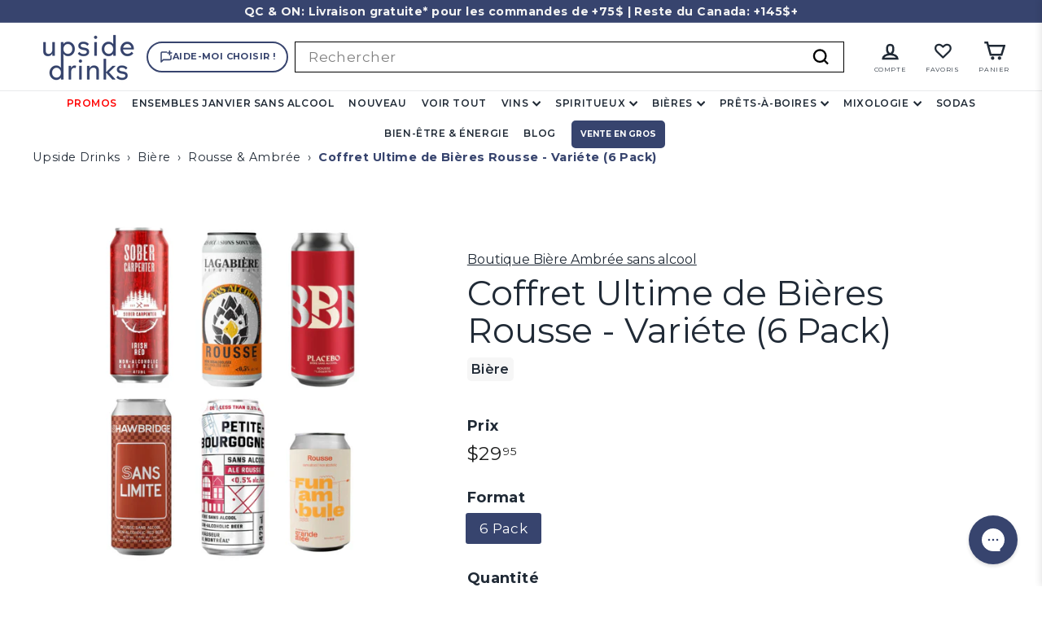

--- FILE ---
content_type: text/html; charset=utf-8
request_url: https://upsidedrinks.ca/fr/products/ultimate-red-ale-beer-box
body_size: 117237
content:
<!doctype html>
<html class="no-js" lang="fr" dir="ltr">
<script>
function updateB2BNavClasses() {
  const links = document.querySelectorAll('a[href="https://b2b.upsidedrinks.ca/"]');

  links.forEach(el => {
    const li = el.closest('li');

    // Remove all possible classes first
    el.classList.remove('b2b-nav-btn', 'b2b-nav-btn-mobile');
    if (li) {
      li.classList.remove('b2b-nav-btn-container', 'b2b-nav-btn-mobile-container');
    }

    // Add appropriate classes based on screen width
    if (window.innerWidth >= 769) {
      el.classList.add('b2b-nav-btn');
      if (li) li.classList.add('b2b-nav-btn-container');
    } else {
      el.classList.add('b2b-nav-btn-mobile');
      if (li) li.classList.add('b2b-nav-btn-mobile-container');
    }
  });
}

document.addEventListener("DOMContentLoaded", () => {
  updateB2BNavClasses();
  window.addEventListener("resize", updateB2BNavClasses);
});
</script>
<script type="text/javascript">
    (function(c,l,a,r,i,t,y){
        c[a]=c[a]||function(){(c[a].q=c[a].q||[]).push(arguments)};
        t=l.createElement(r);t.async=1;t.src="https://www.clarity.ms/tag/"+i;
        y=l.getElementsByTagName(r)[0];y.parentNode.insertBefore(t,y);
    })(window, document, "clarity", "script", "r5bxsif1uk");
</script>
<script>
  // Helper to get the page’s language
  function getPageLanguage() {
    // Try the og:locale meta tag first (e.g. "en_US")
    const ogLocale = document.querySelector('meta[property="og:locale"]')?.content;
    if (ogLocale) {
      return ogLocale.split('_')[0]; // returns "en"
    }
    // Fall back to the <html lang="…"> attribute
    return document.documentElement.lang || navigator.language.slice(0, 2) || 'en';
  }

  // Extract the product title (e.g. "Leitz Eins‑Zwei Zero – Sparkling Rosé")
  const productTitle = document.querySelector('main h2')?.textContent.trim() 
                     || "Coffret Ultime de Bières Rousse - Variéte (6 Pack)";

  // Build the payload using the page language
  const customPayload = {
    type: 'custom',
    payload: {
      productName: productTitle,
      language: getPageLanguage()
    }
  };

  // Send the event to Botpress
  window.botpress.sendEvent(customPayload);
</script>
<style>
header ul.site-navigation li.site-nav__item a {
  font-size: 0.85em !important;
}
</style>
  <head>
<!-- Hotjar Tracking Code for https://www.upsidedrinks.ca -->
<script>
    (function(h,o,t,j,a,r){
        h.hj=h.hj||function(){(h.hj.q=h.hj.q||[]).push(arguments)};
        h._hjSettings={hjid:3741989,hjsv:6};
        a=o.getElementsByTagName('head')[0];
        r=o.createElement('script');r.async=1;
        r.src=t+h._hjSettings.hjid+j+h._hjSettings.hjsv;
        a.appendChild(r);
    })(window,document,'https://static.hotjar.com/c/hotjar-','.js?sv=');
</script>
<script src="https://apis.google.com/js/platform.js?onload=renderOptIn" async defer></script>

<script>
  window.renderOptIn = function() {
    window.gapi.load('surveyoptin', function() {
      window.gapi.surveyoptin.render(
        {
          // REQUIRED FIELDS
          "merchant_id": 674433502,
          "order_id": "ORDER_ID",
          "email": "CUSTOMER_EMAIL",
          "delivery_country": "COUNTRY_CODE",
          "estimated_delivery_date": "YYYY-MM-DD",

          // OPTIONAL FIELDS
          "products": [{"gtin":"GTIN1"}, {"gtin":"GTIN2"}]
        });
    });
  }

</script>
  <meta charset="utf-8">
  <meta http-equiv="X-UA-Compatible" content="IE=edge,chrome=1">
  <meta name="viewport" content="width=device-width,initial-scale=1">
  <meta name="theme-color" content="#37446e">
    
      <link rel="canonical" href="https://upsidedrinks.ca/fr/products/ultimate-red-ale-beer-box">
    
    
    
      
    
  <link rel="preload" as="script" href="//upsidedrinks.ca/cdn/shop/t/112/assets/theme.js?v=124734728464275836411769143367">
  <link rel="preconnect" href="https://cdn.shopify.com" crossorigin>
  <link rel="preconnect" href="https://fonts.shopifycdn.com" crossorigin>
  <link rel="dns-prefetch" href="https://productreviews.shopifycdn.com">
  <link rel="dns-prefetch" href="https://ajax.googleapis.com">
  <link rel="dns-prefetch" href="https://maps.googleapis.com">
  <link rel="dns-prefetch" href="https://maps.gstatic.com"><link rel="shortcut icon" href="//upsidedrinks.ca/cdn/shop/files/Sans_titre_9_304a0b10-5f79-4fd6-bc5e-002ee9cfbd68_32x32.png?v=1646229167" type="image/png" /><title>Coffret Ultime - Bière Rousse
&ndash; Upside Drinks
</title>
<meta name="description" content="Un coffret découverte organisé par nos spécialistes de la bière et conçu pour les vrais amateurs de bière rousse et ambrée !"><meta property="og:site_name" content="Upside Drinks">
  <meta property="og:url" content="https://upsidedrinks.ca/fr/products/ultimate-red-ale-beer-box">
  <meta property="og:title" content="Coffret Ultime de Bières Rousse - Variéte (6 Pack)">
  <meta property="og:type" content="product">
  <meta property="og:description" content="Un coffret découverte organisé par nos spécialistes de la bière et conçu pour les vrais amateurs de bière rousse et ambrée !"><meta property="og:image" content="http://upsidedrinks.ca/cdn/shop/files/Ultimatered.png?v=1731082616">
    <meta property="og:image:secure_url" content="https://upsidedrinks.ca/cdn/shop/files/Ultimatered.png?v=1731082616">
    <meta property="og:image:width" content="1080">
    <meta property="og:image:height" content="1080"><meta name="twitter:site" content="@">
  <meta name="twitter:card" content="summary_large_image">
  <meta name="twitter:title" content="Coffret Ultime de Bières Rousse - Variéte (6 Pack)">
  <meta name="twitter:description" content="Un coffret découverte organisé par nos spécialistes de la bière et conçu pour les vrais amateurs de bière rousse et ambrée !">







  <script type="application/ld+json">
    {
      "@context": "https://schema.org",
      "@graph": [
        {
          "@type": "WebPage",
          "@id": "https://upsidedrinks.ca/products/ultimate-red-ale-beer-box#webpage",
        "url": "https://upsidedrinks.ca/products/ultimate-red-ale-beer-box",
        "name": "Coffret Ultime de Bières Rousse - Variéte (6 Pack)",
        "headline": "Coffret Ultime de Bières Rousse - Variéte (6 Pack)",
        "description": "Un coffret découverte imaginé par nos spécialistes de la bière et destiné aux vrais amateurs de bières Rouges et Ambrées !
Comprend : 

Barberie - Placebo - Rouge 
Shawbridge - Bière rousse
Brasseur de Montreal - Petit Bourogne - Red Ale
Grande allé - Funambule - Red Ale
Lagabière - Red Ale
Charpentier Sobre - Bière Rouge

*Produits montrés sur la photo ne sont que des exemples et ne reflètent pas les articles spécifiques que vous recevrez. Les sélections sont soumises à l'inventaire et aux changements réguliers. La bière de remplacement sera d'une valeur égale ou supérieure.
",
        "inLanguage": "en-CA",
        "isPartOf": { "@id": "https://upsidedrinks.ca/#website" },
        "breadcrumb": { "@id": "https://upsidedrinks.ca/products/ultimate-red-ale-beer-box#breadcrumb" },
        "mainEntity": { "@id": "https://upsidedrinks.ca/products/ultimate-red-ale-beer-box#product" },
        "publisher": { "@id": "https://upsidedrinks.ca/#organization" }
      },
      {
        "@type": "Product",
        "@id": "https://upsidedrinks.ca/products/ultimate-red-ale-beer-box#product",
        "name": "Coffret Ultime de Bières Rousse - Variéte (6 Pack)",
        "category": "",
        "description": "Un coffret découverte imaginé par nos spécialistes de la bière et destiné aux vrais amateurs de bières Rouges et Ambrées !
Comprend : 

Barberie - Placebo - Rouge 
Shawbridge - Bière rousse
Brasseur de Montreal - Petit Bourogne - Red Ale
Grande allé - Funambule - Red Ale
Lagabière - Red Ale
Charpentier Sobre - Bière Rouge

*Produits montrés sur la photo ne sont que des exemples et ne reflètent pas les articles spécifiques que vous recevrez. Les sélections sont soumises à l'inventaire et aux changements réguliers. La bière de remplacement sera d'une valeur égale ou supérieure.
",
        "image": [
    
            "//upsidedrinks.ca/cdn/shop/files/Ultimatered_1800x.png?v=1731082616"
    
    ],
    "brand": { "@type": "Organization", "name": "" },
        "additionalProperty": [
          { "@type": "PropertyValue", "name": "Origin", "value": "" },
          { "@type": "PropertyValue", "name": "Alcohol", "value": "<0.5%" },
          { "@type": "PropertyValue", "name": "Size", "value": "4" }
        ],
        "aggregateRating": { "@type": "AggregateRating", "ratingValue": 0, "reviewCount": 0 },
        "isRelatedTo": { "@type": "CategoryCodeSet", "name": "H1" },
        "mainEntityOfPage": { "@id": "https://upsidedrinks.ca/products/ultimate-red-ale-beer-box#webpage" }
      },
      {
        "@type": "BreadcrumbList",
        "@id": "https://upsidedrinks.ca/products/ultimate-red-ale-beer-box#breadcrumb",
        "itemListElement": [
          { "@type": "ListItem", "position": 1, "name": "Home", "item": "https://upsidedrinks.ca/" },
          { "@type": "ListItem", "position": 2, "name": "Achetez Tout", "item": "https://upsidedrinks.ca/collections/achetez-tout-boissons-sans-alcool" },
          { "@type": "ListItem", "position": 3, "name": "Coffret Ultime de Bières Rousse - Variéte (6 Pack)", "item": "https://upsidedrinks.ca/products/ultimate-red-ale-beer-box" }
        ]
      },
      {
        "@type": "Organization",
        "@id": "https://upsidedrinks.ca/#organization",
        "name": "Upside Drinks / BoissonsPlus.com inc.",
        "url": "https://upsidedrinks.ca",
        "logo": {
          "@type": "ImageObject",
          "url": "https://upsidedrinks.ca/cdn/shop/files/upside_LOGO_800_x_400_px_2.png?v=1696776927&width=280",
          "width": 280,
          "height": 140
        },
        "sameAs": [
          "https://www.instagram.com/upsidedrinks",
          "https://www.facebook.com/upsidedrinks",
          "https://www.tiktok.com/@upsidedrinks"
        ]
      },
      {
        "@type": "WebSite",
        "@id": "https://upsidedrinks.ca/#website",
        "url": "https://upsidedrinks.ca",
        "name": "Upside Drinks"
      }
    ]
  }
  </script>




<link rel="stylesheet" href="//upsidedrinks.ca/cdn/shop/t/112/assets/country-flags.css"><style data-shopify>@font-face {
  font-family: Montserrat;
  font-weight: 400;
  font-style: normal;
  font-display: swap;
  src: url("//upsidedrinks.ca/cdn/fonts/montserrat/montserrat_n4.81949fa0ac9fd2021e16436151e8eaa539321637.woff2") format("woff2"),
       url("//upsidedrinks.ca/cdn/fonts/montserrat/montserrat_n4.a6c632ca7b62da89c3594789ba828388aac693fe.woff") format("woff");
}

  @font-face {
  font-family: Montserrat;
  font-weight: 400;
  font-style: normal;
  font-display: swap;
  src: url("//upsidedrinks.ca/cdn/fonts/montserrat/montserrat_n4.81949fa0ac9fd2021e16436151e8eaa539321637.woff2") format("woff2"),
       url("//upsidedrinks.ca/cdn/fonts/montserrat/montserrat_n4.a6c632ca7b62da89c3594789ba828388aac693fe.woff") format("woff");
}


  @font-face {
  font-family: Montserrat;
  font-weight: 600;
  font-style: normal;
  font-display: swap;
  src: url("//upsidedrinks.ca/cdn/fonts/montserrat/montserrat_n6.1326b3e84230700ef15b3a29fb520639977513e0.woff2") format("woff2"),
       url("//upsidedrinks.ca/cdn/fonts/montserrat/montserrat_n6.652f051080eb14192330daceed8cd53dfdc5ead9.woff") format("woff");
}

  @font-face {
  font-family: Montserrat;
  font-weight: 400;
  font-style: italic;
  font-display: swap;
  src: url("//upsidedrinks.ca/cdn/fonts/montserrat/montserrat_i4.5a4ea298b4789e064f62a29aafc18d41f09ae59b.woff2") format("woff2"),
       url("//upsidedrinks.ca/cdn/fonts/montserrat/montserrat_i4.072b5869c5e0ed5b9d2021e4c2af132e16681ad2.woff") format("woff");
}

  @font-face {
  font-family: Montserrat;
  font-weight: 600;
  font-style: italic;
  font-display: swap;
  src: url("//upsidedrinks.ca/cdn/fonts/montserrat/montserrat_i6.e90155dd2f004112a61c0322d66d1f59dadfa84b.woff2") format("woff2"),
       url("//upsidedrinks.ca/cdn/fonts/montserrat/montserrat_i6.41470518d8e9d7f1bcdd29a447c2397e5393943f.woff") format("woff");
}

</style><link href="//upsidedrinks.ca/cdn/shop/t/112/assets/theme.css?v=61604315901759144271769143423" rel="stylesheet" type="text/css" media="all" />
  <link href="//upsidedrinks.ca/cdn/shop/t/112/assets/custom.css?v=8431389889257456221769143360" rel="stylesheet" type="text/css" media="all" />
  <link href="//upsidedrinks.ca/cdn/shop/t/112/assets/next.css?v=158866798463962457201769143423" rel="stylesheet" type="text/css" media="all" />
<style data-shopify>:root {
    --typeHeaderPrimary: Montserrat;
    --typeHeaderFallback: sans-serif;
    --typeHeaderSize: 50px;
    --typeHeaderWeight: 400;
    --typeHeaderLineHeight: 1.1;
    --typeHeaderSpacing: 0.0em;

    --typeBasePrimary:Montserrat;
    --typeBaseFallback:sans-serif;
    --typeBaseSize: 17px;
    --typeBaseWeight: 400;
    --typeBaseSpacing: 0.025em;
    --typeBaseLineHeight: 1.2;

    --colorSmallImageBg: #ffffff;
    --colorSmallImageBgDark: #f7f7f7;
    --colorLargeImageBg: #f3f3f3;
    --colorLargeImageBgLight: #ffffff;

    --iconWeight: 6px;
    --iconLinecaps: miter;

    
      --buttonRadius: 3px;
      --btnPadding: 11px 25px;
    

    
      --roundness: 0;
    

    
      --gridThickness: 1px;
    

    --productTileMargin: 5%;
    --collectionTileMargin: 8%;

    --swatchSize: 79px;
  }

  @media screen and (max-width: 768px) {
    :root {
      --typeBaseSize: 15px;

      
        --roundness: 0;
        --btnPadding: 9px 17px;
      
    }
  }</style><script>
    document.documentElement.className = document.documentElement.className.replace('no-js', 'js');

    window.theme = window.theme || {};
    theme.routes = {
      home: "/fr",
      collections: "/fr/collections",
      cart: "/fr/cart.js",
      cartPage: "/fr/cart",
      cartAdd: "/fr/cart/add.js",
      cartChange: "/fr/cart/change.js",
      search: "/fr/search",
      predictiveSearch: "/fr/search/suggest"
    };

    theme.strings = {
      soldOut: "Épuisé",
      unavailable: "Non disponible",
      inStockLabel: "En stock",
      oneStockLabel: "[count] en stock",
      otherStockLabel: "[count] en stock",
      willNotShipUntil: "Sera expédié après [date]",
      willBeInStockAfter: "Sera en stock à compter de [date]",
      waitingForStock: "Inventaire sur le chemin",
      savePrice: "Épargnez [saved_amount]",
      cartEmpty: "Votre panier est vide.",
      cartTermsConfirmation: "Vous devez accepter les termes et conditions de vente pour vérifier",
      searchCollections: "Collections",
      searchPages: "Pages",
      searchArticles: "Des articles",
      maxQuantity: "Vous ne pouvez avoir que [quantity] de [title] dans votre panier."
    };
    theme.settings = {
      cartType: "page",
      isCustomerTemplate: false,
      moneyFormat: "${{amount}}",
      saveType: "percent",
      productImageSize: "square",
      productImageCover: true,
      predictiveSearch: true,
      predictiveSearchType: null,
      superScriptSetting: true,
      superScriptPrice: true,
      quickView: true,
      quickAdd: true,
      themeName: 'Expanse',
      themeVersion: "4.4.1"
    };
  </script>

  <script>window.performance && window.performance.mark && window.performance.mark('shopify.content_for_header.start');</script><meta name="facebook-domain-verification" content="m1fyhbzajigtl78tc35knfk6so1065">
<meta name="facebook-domain-verification" content="8voyr277xs0n0hijnx8xmoeq1xsaje">
<meta name="google-site-verification" content="9zgpOu5YZ8wNLlPn_SCkFxZC_nfXxEly78GNhHS55bU">
<meta name="google-site-verification" content="QwPl63G6LWjKSVM5lCa8AEzZRwA1aAjZI1oFJSoC6oc">
<meta name="google-site-verification" content="APtoCZzov_Y9TdLuE9_TmQ50RrWZM6QRzwfFAlSpJhA">
<meta name="google-site-verification" content="9zgpOu5YZ8wNLlPn_SCkFxZC_nfXxEly78GNhHS55bU">
<meta id="shopify-digital-wallet" name="shopify-digital-wallet" content="/57369657541/digital_wallets/dialog">
<meta name="shopify-checkout-api-token" content="0f0ff0c6647e1bd0fbd662613a83e720">
<meta id="in-context-paypal-metadata" data-shop-id="57369657541" data-venmo-supported="false" data-environment="production" data-locale="fr_FR" data-paypal-v4="true" data-currency="CAD">
<link rel="alternate" hreflang="x-default" href="https://upsidedrinks.ca/products/ultimate-red-ale-beer-box">
<link rel="alternate" hreflang="en" href="https://upsidedrinks.ca/products/ultimate-red-ale-beer-box">
<link rel="alternate" hreflang="fr" href="https://upsidedrinks.ca/fr/products/ultimate-red-ale-beer-box">
<link rel="alternate" hreflang="en-US" href="https://upsidedrinks.com/products/ultimate-red-ale-beer-box">
<link rel="alternate" type="application/json+oembed" href="https://upsidedrinks.ca/fr/products/ultimate-red-ale-beer-box.oembed">
<script async="async" src="/checkouts/internal/preloads.js?locale=fr-CA"></script>
<link rel="preconnect" href="https://shop.app" crossorigin="anonymous">
<script async="async" src="https://shop.app/checkouts/internal/preloads.js?locale=fr-CA&shop_id=57369657541" crossorigin="anonymous"></script>
<script id="apple-pay-shop-capabilities" type="application/json">{"shopId":57369657541,"countryCode":"CA","currencyCode":"CAD","merchantCapabilities":["supports3DS"],"merchantId":"gid:\/\/shopify\/Shop\/57369657541","merchantName":"Upside Drinks","requiredBillingContactFields":["postalAddress","email","phone"],"requiredShippingContactFields":["postalAddress","email","phone"],"shippingType":"shipping","supportedNetworks":["visa","masterCard","amex","discover","interac","jcb"],"total":{"type":"pending","label":"Upside Drinks","amount":"1.00"},"shopifyPaymentsEnabled":true,"supportsSubscriptions":true}</script>
<script id="shopify-features" type="application/json">{"accessToken":"0f0ff0c6647e1bd0fbd662613a83e720","betas":["rich-media-storefront-analytics"],"domain":"upsidedrinks.ca","predictiveSearch":true,"shopId":57369657541,"locale":"fr"}</script>
<script>var Shopify = Shopify || {};
Shopify.shop = "sober-krew.myshopify.com";
Shopify.locale = "fr";
Shopify.currency = {"active":"CAD","rate":"1.0"};
Shopify.country = "CA";
Shopify.theme = {"name":"Dry January Festival 2026","id":153648627909,"schema_name":"Expanse","schema_version":"4.4.1","theme_store_id":902,"role":"main"};
Shopify.theme.handle = "null";
Shopify.theme.style = {"id":null,"handle":null};
Shopify.cdnHost = "upsidedrinks.ca/cdn";
Shopify.routes = Shopify.routes || {};
Shopify.routes.root = "/fr/";</script>
<script type="module">!function(o){(o.Shopify=o.Shopify||{}).modules=!0}(window);</script>
<script>!function(o){function n(){var o=[];function n(){o.push(Array.prototype.slice.apply(arguments))}return n.q=o,n}var t=o.Shopify=o.Shopify||{};t.loadFeatures=n(),t.autoloadFeatures=n()}(window);</script>
<script>
  window.ShopifyPay = window.ShopifyPay || {};
  window.ShopifyPay.apiHost = "shop.app\/pay";
  window.ShopifyPay.redirectState = null;
</script>
<script id="shop-js-analytics" type="application/json">{"pageType":"product"}</script>
<script defer="defer" async type="module" src="//upsidedrinks.ca/cdn/shopifycloud/shop-js/modules/v2/client.init-shop-cart-sync_BcDpqI9l.fr.esm.js"></script>
<script defer="defer" async type="module" src="//upsidedrinks.ca/cdn/shopifycloud/shop-js/modules/v2/chunk.common_a1Rf5Dlz.esm.js"></script>
<script defer="defer" async type="module" src="//upsidedrinks.ca/cdn/shopifycloud/shop-js/modules/v2/chunk.modal_Djra7sW9.esm.js"></script>
<script type="module">
  await import("//upsidedrinks.ca/cdn/shopifycloud/shop-js/modules/v2/client.init-shop-cart-sync_BcDpqI9l.fr.esm.js");
await import("//upsidedrinks.ca/cdn/shopifycloud/shop-js/modules/v2/chunk.common_a1Rf5Dlz.esm.js");
await import("//upsidedrinks.ca/cdn/shopifycloud/shop-js/modules/v2/chunk.modal_Djra7sW9.esm.js");

  window.Shopify.SignInWithShop?.initShopCartSync?.({"fedCMEnabled":true,"windoidEnabled":true});

</script>
<script>
  window.Shopify = window.Shopify || {};
  if (!window.Shopify.featureAssets) window.Shopify.featureAssets = {};
  window.Shopify.featureAssets['shop-js'] = {"shop-cart-sync":["modules/v2/client.shop-cart-sync_BLrx53Hf.fr.esm.js","modules/v2/chunk.common_a1Rf5Dlz.esm.js","modules/v2/chunk.modal_Djra7sW9.esm.js"],"init-fed-cm":["modules/v2/client.init-fed-cm_C8SUwJ8U.fr.esm.js","modules/v2/chunk.common_a1Rf5Dlz.esm.js","modules/v2/chunk.modal_Djra7sW9.esm.js"],"shop-cash-offers":["modules/v2/client.shop-cash-offers_BBp_MjBM.fr.esm.js","modules/v2/chunk.common_a1Rf5Dlz.esm.js","modules/v2/chunk.modal_Djra7sW9.esm.js"],"shop-login-button":["modules/v2/client.shop-login-button_Dw6kG_iO.fr.esm.js","modules/v2/chunk.common_a1Rf5Dlz.esm.js","modules/v2/chunk.modal_Djra7sW9.esm.js"],"pay-button":["modules/v2/client.pay-button_BJDaAh68.fr.esm.js","modules/v2/chunk.common_a1Rf5Dlz.esm.js","modules/v2/chunk.modal_Djra7sW9.esm.js"],"shop-button":["modules/v2/client.shop-button_DBWL94V3.fr.esm.js","modules/v2/chunk.common_a1Rf5Dlz.esm.js","modules/v2/chunk.modal_Djra7sW9.esm.js"],"avatar":["modules/v2/client.avatar_BTnouDA3.fr.esm.js"],"init-windoid":["modules/v2/client.init-windoid_77FSIiws.fr.esm.js","modules/v2/chunk.common_a1Rf5Dlz.esm.js","modules/v2/chunk.modal_Djra7sW9.esm.js"],"init-shop-for-new-customer-accounts":["modules/v2/client.init-shop-for-new-customer-accounts_QoC3RJm9.fr.esm.js","modules/v2/client.shop-login-button_Dw6kG_iO.fr.esm.js","modules/v2/chunk.common_a1Rf5Dlz.esm.js","modules/v2/chunk.modal_Djra7sW9.esm.js"],"init-shop-email-lookup-coordinator":["modules/v2/client.init-shop-email-lookup-coordinator_D4ioGzPw.fr.esm.js","modules/v2/chunk.common_a1Rf5Dlz.esm.js","modules/v2/chunk.modal_Djra7sW9.esm.js"],"init-shop-cart-sync":["modules/v2/client.init-shop-cart-sync_BcDpqI9l.fr.esm.js","modules/v2/chunk.common_a1Rf5Dlz.esm.js","modules/v2/chunk.modal_Djra7sW9.esm.js"],"shop-toast-manager":["modules/v2/client.shop-toast-manager_B-eIbpHW.fr.esm.js","modules/v2/chunk.common_a1Rf5Dlz.esm.js","modules/v2/chunk.modal_Djra7sW9.esm.js"],"init-customer-accounts":["modules/v2/client.init-customer-accounts_BcBSUbIK.fr.esm.js","modules/v2/client.shop-login-button_Dw6kG_iO.fr.esm.js","modules/v2/chunk.common_a1Rf5Dlz.esm.js","modules/v2/chunk.modal_Djra7sW9.esm.js"],"init-customer-accounts-sign-up":["modules/v2/client.init-customer-accounts-sign-up_DvG__VHD.fr.esm.js","modules/v2/client.shop-login-button_Dw6kG_iO.fr.esm.js","modules/v2/chunk.common_a1Rf5Dlz.esm.js","modules/v2/chunk.modal_Djra7sW9.esm.js"],"shop-follow-button":["modules/v2/client.shop-follow-button_Dnx6fDH9.fr.esm.js","modules/v2/chunk.common_a1Rf5Dlz.esm.js","modules/v2/chunk.modal_Djra7sW9.esm.js"],"checkout-modal":["modules/v2/client.checkout-modal_BDH3MUqJ.fr.esm.js","modules/v2/chunk.common_a1Rf5Dlz.esm.js","modules/v2/chunk.modal_Djra7sW9.esm.js"],"shop-login":["modules/v2/client.shop-login_CV9Paj8R.fr.esm.js","modules/v2/chunk.common_a1Rf5Dlz.esm.js","modules/v2/chunk.modal_Djra7sW9.esm.js"],"lead-capture":["modules/v2/client.lead-capture_DGQOTB4e.fr.esm.js","modules/v2/chunk.common_a1Rf5Dlz.esm.js","modules/v2/chunk.modal_Djra7sW9.esm.js"],"payment-terms":["modules/v2/client.payment-terms_BQYK7nq4.fr.esm.js","modules/v2/chunk.common_a1Rf5Dlz.esm.js","modules/v2/chunk.modal_Djra7sW9.esm.js"]};
</script>
<script>(function() {
  var isLoaded = false;
  function asyncLoad() {
    if (isLoaded) return;
    isLoaded = true;
    var urls = ["https:\/\/zooomyapps.com\/wishlist\/ZooomyOrders.js?shop=sober-krew.myshopify.com","https:\/\/d2badvwg0mti9p.cloudfront.net\/script.js?shop=sober-krew.myshopify.com\u0026shop=sober-krew.myshopify.com","https:\/\/superfiliate-cdn.com\/storefront.js?shop=sober-krew.myshopify.com","https:\/\/reorderify.onrender.com\/reorderify.js?shop=sober-krew.myshopify.com"];
    for (var i = 0; i < urls.length; i++) {
      var s = document.createElement('script');
      s.type = 'text/javascript';
      s.async = true;
      s.src = urls[i];
      var x = document.getElementsByTagName('script')[0];
      x.parentNode.insertBefore(s, x);
    }
  };
  if(window.attachEvent) {
    window.attachEvent('onload', asyncLoad);
  } else {
    window.addEventListener('load', asyncLoad, false);
  }
})();</script>
<script id="__st">var __st={"a":57369657541,"offset":-18000,"reqid":"94ef24b6-1c10-40be-bc0f-020625ac8a12-1769253548","pageurl":"upsidedrinks.ca\/fr\/products\/ultimate-red-ale-beer-box","u":"54edfadffe26","p":"product","rtyp":"product","rid":7333741592773};</script>
<script>window.ShopifyPaypalV4VisibilityTracking = true;</script>
<script id="captcha-bootstrap">!function(){'use strict';const t='contact',e='account',n='new_comment',o=[[t,t],['blogs',n],['comments',n],[t,'customer']],c=[[e,'customer_login'],[e,'guest_login'],[e,'recover_customer_password'],[e,'create_customer']],r=t=>t.map((([t,e])=>`form[action*='/${t}']:not([data-nocaptcha='true']) input[name='form_type'][value='${e}']`)).join(','),a=t=>()=>t?[...document.querySelectorAll(t)].map((t=>t.form)):[];function s(){const t=[...o],e=r(t);return a(e)}const i='password',u='form_key',d=['recaptcha-v3-token','g-recaptcha-response','h-captcha-response',i],f=()=>{try{return window.sessionStorage}catch{return}},m='__shopify_v',_=t=>t.elements[u];function p(t,e,n=!1){try{const o=window.sessionStorage,c=JSON.parse(o.getItem(e)),{data:r}=function(t){const{data:e,action:n}=t;return t[m]||n?{data:e,action:n}:{data:t,action:n}}(c);for(const[e,n]of Object.entries(r))t.elements[e]&&(t.elements[e].value=n);n&&o.removeItem(e)}catch(o){console.error('form repopulation failed',{error:o})}}const l='form_type',E='cptcha';function T(t){t.dataset[E]=!0}const w=window,h=w.document,L='Shopify',v='ce_forms',y='captcha';let A=!1;((t,e)=>{const n=(g='f06e6c50-85a8-45c8-87d0-21a2b65856fe',I='https://cdn.shopify.com/shopifycloud/storefront-forms-hcaptcha/ce_storefront_forms_captcha_hcaptcha.v1.5.2.iife.js',D={infoText:'Protégé par hCaptcha',privacyText:'Confidentialité',termsText:'Conditions'},(t,e,n)=>{const o=w[L][v],c=o.bindForm;if(c)return c(t,g,e,D).then(n);var r;o.q.push([[t,g,e,D],n]),r=I,A||(h.body.append(Object.assign(h.createElement('script'),{id:'captcha-provider',async:!0,src:r})),A=!0)});var g,I,D;w[L]=w[L]||{},w[L][v]=w[L][v]||{},w[L][v].q=[],w[L][y]=w[L][y]||{},w[L][y].protect=function(t,e){n(t,void 0,e),T(t)},Object.freeze(w[L][y]),function(t,e,n,w,h,L){const[v,y,A,g]=function(t,e,n){const i=e?o:[],u=t?c:[],d=[...i,...u],f=r(d),m=r(i),_=r(d.filter((([t,e])=>n.includes(e))));return[a(f),a(m),a(_),s()]}(w,h,L),I=t=>{const e=t.target;return e instanceof HTMLFormElement?e:e&&e.form},D=t=>v().includes(t);t.addEventListener('submit',(t=>{const e=I(t);if(!e)return;const n=D(e)&&!e.dataset.hcaptchaBound&&!e.dataset.recaptchaBound,o=_(e),c=g().includes(e)&&(!o||!o.value);(n||c)&&t.preventDefault(),c&&!n&&(function(t){try{if(!f())return;!function(t){const e=f();if(!e)return;const n=_(t);if(!n)return;const o=n.value;o&&e.removeItem(o)}(t);const e=Array.from(Array(32),(()=>Math.random().toString(36)[2])).join('');!function(t,e){_(t)||t.append(Object.assign(document.createElement('input'),{type:'hidden',name:u})),t.elements[u].value=e}(t,e),function(t,e){const n=f();if(!n)return;const o=[...t.querySelectorAll(`input[type='${i}']`)].map((({name:t})=>t)),c=[...d,...o],r={};for(const[a,s]of new FormData(t).entries())c.includes(a)||(r[a]=s);n.setItem(e,JSON.stringify({[m]:1,action:t.action,data:r}))}(t,e)}catch(e){console.error('failed to persist form',e)}}(e),e.submit())}));const S=(t,e)=>{t&&!t.dataset[E]&&(n(t,e.some((e=>e===t))),T(t))};for(const o of['focusin','change'])t.addEventListener(o,(t=>{const e=I(t);D(e)&&S(e,y())}));const B=e.get('form_key'),M=e.get(l),P=B&&M;t.addEventListener('DOMContentLoaded',(()=>{const t=y();if(P)for(const e of t)e.elements[l].value===M&&p(e,B);[...new Set([...A(),...v().filter((t=>'true'===t.dataset.shopifyCaptcha))])].forEach((e=>S(e,t)))}))}(h,new URLSearchParams(w.location.search),n,t,e,['guest_login'])})(!0,!0)}();</script>
<script integrity="sha256-4kQ18oKyAcykRKYeNunJcIwy7WH5gtpwJnB7kiuLZ1E=" data-source-attribution="shopify.loadfeatures" defer="defer" src="//upsidedrinks.ca/cdn/shopifycloud/storefront/assets/storefront/load_feature-a0a9edcb.js" crossorigin="anonymous"></script>
<script crossorigin="anonymous" defer="defer" src="//upsidedrinks.ca/cdn/shopifycloud/storefront/assets/shopify_pay/storefront-65b4c6d7.js?v=20250812"></script>
<script data-source-attribution="shopify.dynamic_checkout.dynamic.init">var Shopify=Shopify||{};Shopify.PaymentButton=Shopify.PaymentButton||{isStorefrontPortableWallets:!0,init:function(){window.Shopify.PaymentButton.init=function(){};var t=document.createElement("script");t.src="https://upsidedrinks.ca/cdn/shopifycloud/portable-wallets/latest/portable-wallets.fr.js",t.type="module",document.head.appendChild(t)}};
</script>
<script data-source-attribution="shopify.dynamic_checkout.buyer_consent">
  function portableWalletsHideBuyerConsent(e){var t=document.getElementById("shopify-buyer-consent"),n=document.getElementById("shopify-subscription-policy-button");t&&n&&(t.classList.add("hidden"),t.setAttribute("aria-hidden","true"),n.removeEventListener("click",e))}function portableWalletsShowBuyerConsent(e){var t=document.getElementById("shopify-buyer-consent"),n=document.getElementById("shopify-subscription-policy-button");t&&n&&(t.classList.remove("hidden"),t.removeAttribute("aria-hidden"),n.addEventListener("click",e))}window.Shopify?.PaymentButton&&(window.Shopify.PaymentButton.hideBuyerConsent=portableWalletsHideBuyerConsent,window.Shopify.PaymentButton.showBuyerConsent=portableWalletsShowBuyerConsent);
</script>
<script data-source-attribution="shopify.dynamic_checkout.cart.bootstrap">document.addEventListener("DOMContentLoaded",(function(){function t(){return document.querySelector("shopify-accelerated-checkout-cart, shopify-accelerated-checkout")}if(t())Shopify.PaymentButton.init();else{new MutationObserver((function(e,n){t()&&(Shopify.PaymentButton.init(),n.disconnect())})).observe(document.body,{childList:!0,subtree:!0})}}));
</script>
<link id="shopify-accelerated-checkout-styles" rel="stylesheet" media="screen" href="https://upsidedrinks.ca/cdn/shopifycloud/portable-wallets/latest/accelerated-checkout-backwards-compat.css" crossorigin="anonymous">
<style id="shopify-accelerated-checkout-cart">
        #shopify-buyer-consent {
  margin-top: 1em;
  display: inline-block;
  width: 100%;
}

#shopify-buyer-consent.hidden {
  display: none;
}

#shopify-subscription-policy-button {
  background: none;
  border: none;
  padding: 0;
  text-decoration: underline;
  font-size: inherit;
  cursor: pointer;
}

#shopify-subscription-policy-button::before {
  box-shadow: none;
}

      </style>

<script>window.performance && window.performance.mark && window.performance.mark('shopify.content_for_header.end');</script>

  <script src="//upsidedrinks.ca/cdn/shop/t/112/assets/vendor-scripts-v2.js?v=28795867768355101311769143367" defer="defer"></script>
  <script src="//upsidedrinks.ca/cdn/shop/t/112/assets/theme.js?v=124734728464275836411769143367" defer="defer"></script>
  <script src="//upsidedrinks.ca/cdn/shop/t/112/assets/next.js?v=131372909002363781041769143362" defer="defer"></script>
  <script type="text/javascript">
    (function(c,l,a,r,i,t,y){
        c[a]=c[a]||function(){(c[a].q=c[a].q||[]).push(arguments)};
        t=l.createElement(r);t.async=1;t.src="https://www.clarity.ms/tag/"+i;
        y=l.getElementsByTagName(r)[0];y.parentNode.insertBefore(t,y);
    })(window, document, "clarity", "script", "n3tstb6v72");
</script>


<!-- Botpress Webchat v3.3 Scripts -->
<link rel="stylesheet" href="//upsidedrinks.ca/cdn/shop/t/112/assets/botpress-webchat.css?v=48760382584515663501769143359">
<script>
  // Pass Shopify customer data to JavaScript
  
</script>
<script src="https://cdn.botpress.cloud/webchat/v3.3/inject.js"></script>
<script src="https://files.bpcontent.cloud/2025/10/07/21/20251007210410-9DNPPM7L.js" defer></script>
<script src="//upsidedrinks.ca/cdn/shop/t/112/assets/botpress-webchat.js?v=108372929894790198411769143359" defer></script>

<!-- Sidebar Botpress Webchat (Iframe Isolated) -->
<link rel="stylesheet" href="//upsidedrinks.ca/cdn/shop/t/112/assets/sidebar-webchat.css?v=114777256674488517191769143364">
<script>
  window.CHEERS_ICON_URL = "//upsidedrinks.ca/cdn/shop/t/112/assets/cheers-color.png?v=23905";
  window.SHOP_LOCALE = "fr";
</script>
<script src="//upsidedrinks.ca/cdn/shop/t/112/assets/sidebar-webchat.js?v=184404461443353157041769143365" defer></script>





<script>
  document.addEventListener("DOMContentLoaded", function(event) {
    const style = document.getElementById('wsg-custom-style');
    if (typeof window.isWsgCustomer != "undefined" && isWsgCustomer) {
      setTimeout(() => {
        document.querySelector('#HeaderCartTrigger').addEventListener('click', () => {
          window.location.href = '/pages/ws-cart';
        })
      }, 1500);
      
      style.innerHTML = `
        ${style.innerHTML} 
        /* A friend of hideWsg - this will _show_ only for wsg customers. Add class to an element to use */
        .showWsg {
          display: unset;
        }
        /* wholesale only CSS */
        .additional-checkout-buttons, .shopify-payment-button {
          display: none !important;
        }
        .wsg-proxy-container select {
          background-color: 
          ${
        document.querySelector('input').style.backgroundColor
          ? document.querySelector('input').style.backgroundColor
          : 'white'
        } !important;
        }
      `;
      document.addEventListener('rebuy:smartcart.ready', (event) => {
        Rebuy.SmartCart.destroy()
      });
      
    } else {
      style.innerHTML = `
        ${style.innerHTML}
        /* Add CSS rules here for NOT wsg customers - great to hide elements from retail when we can't access the code driving the element */
        
      `;
    }

    if (typeof window.embedButtonBg !== undefined && typeof window.embedButtonText !== undefined && window.embedButtonBg !== window.embedButtonText) {
      style.innerHTML = `
        ${style.innerHTML}
        .wsg-button-fix {
          background: ${embedButtonBg} !important;
          border-color: ${embedButtonBg} !important;
          color: ${embedButtonText} !important;
        }
      `;
    }

    // =========================
    //         CUSTOM JS
    // ==========================
    if (document.querySelector(".wsg-proxy-container")) {
      initNodeObserver(wsgCustomJs);
    }
  })

  function wsgCustomJs() {

    // update button classes
    const button = document.querySelectorAll(".wsg-button-fix");
    let buttonClass = "xxButtonClassesHerexx";
    buttonClass = buttonClass.split(" ");
    for (let i = 0; i < button.length; i++) {
      button[i].classList.add(... buttonClass);
    }

    // wsgCustomJs window placeholder
    // update secondary btn color on proxy cart
    if (document.getElementById("wsg-checkout-one")) {
      const checkoutButton = document.getElementById("wsg-checkout-one");
      let wsgBtnColor = window.getComputedStyle(checkoutButton).backgroundColor;
      let wsgBtnBackground = "none";
      let wsgBtnBorder = "thin solid " + wsgBtnColor;
      let wsgBtnPadding = window.getComputedStyle(checkoutButton).padding;
      let spofBtn = document.querySelectorAll(".spof-btn");
      for (let i = 0; i < spofBtn.length; i++) {
        spofBtn[i].style.background = wsgBtnBackground;
        spofBtn[i].style.color = wsgBtnColor;
        spofBtn[i].style.border = wsgBtnBorder;
        spofBtn[i].style.padding = wsgBtnPadding;
      }
    }

    // update Quick Order Form label
    if (typeof window.embedSPOFLabel != "undefined" && embedSPOFLabel) {
      document.querySelectorAll(".spof-btn").forEach(function(spofBtn) {
        spofBtn.removeAttribute("data-translation-selector");
        spofBtn.innerHTML = embedSPOFLabel;
      });
    }
  }

  function initNodeObserver(onChangeNodeCallback) {

    // Select the node that will be observed for mutations
    const targetNode = document.querySelector(".wsg-proxy-container");

    // Options for the observer (which mutations to observe)
    const config = {
      attributes: true,
      childList: true,
      subtree: true
    };

    // Callback function to execute when mutations are observed
    const callback = function(mutationsList, observer) {
      for (const mutation of mutationsList) {
        if (mutation.type === 'childList') {
          onChangeNodeCallback();
          observer.disconnect();
        }
      }
    };

    // Create an observer instance linked to the callback function
    const observer = new MutationObserver(callback);

    // Start observing the target node for configured mutations
    observer.observe(targetNode, config);
  }
</script>


<style id="wsg-custom-style">
  /* A friend of hideWsg - this will _show_ only for wsg customers. Add class to an element to use */
  .showWsg {
    display: none;
  }
  /* Signup/login */
  #wsg-signup select,
  #wsg-signup input,
  #wsg-signup textarea {
    height: 46px;
    border: thin solid #d1d1d1;
    padding: 6px 10px;
  }
  #wsg-signup textarea {
    min-height: 100px;
  }
  .wsg-login-input {
    height: 46px;
    border: thin solid #d1d1d1;
    padding: 6px 10px;
  }
  #wsg-signup select {
  }
/*   Quick Order Form */
  .wsg-table td {
    border: none;
    min-width: 150px;
  }
  .wsg-table tr {
    border-bottom: thin solid #d1d1d1; 
    border-left: none;
  }
  .wsg-table input[type="number"] {
    border: thin solid #d1d1d1;
    padding: 5px 15px;
    min-height: 42px;
  }
  #wsg-spof-link a {
    text-decoration: inherit;
    color: inherit;
  }
  .wsg-proxy-container {
    margin-top: 0% !important;
  }
  @media screen and (max-width:768px){
    .wsg-proxy-container .wsg-table input[type="number"] {
        max-width: 80%; 
    }
    .wsg-center img {
      width: 50px !important;
    }
    .wsg-variant-price-area {
      min-width: 70px !important;
    }
  }
  /* Submit button */
  #wsg-cart-update{
    padding: 8px 10px;
    min-height: 45px;
    max-width: 100% !important;
  }
  .wsg-table {
    background: inherit !important;
  }
  .wsg-spof-container-main {
    background: inherit !important;
  }
  /* General fixes */
  .wsg-hide-prices {
    opacity: 0;
  }
  .wsg-ws-only .button {
    margin: 0;
  }
  #wsg-login,
 #wsg-signup-container {
    margin-top: 2rem !important;
    margin-bottom: 2rem !important;
  }
    #wsg-account-create input.wsg-submit-copy,
  #wsg-signup-container #wsg-submit  {
    border: 1px solid #37446e !important; 
    background: #37446e !important; 
    color: white !important;
    cursor: pointer;
  }
  #wsg-message > h4:nth-child(2), #wsg-message > h4:nth-child(4) > strong, #wsg-message > h4:nth-child(6) {
    font-size: 20px !important;
  }
</style>
<!-- BEGIN app block: shopify://apps/smart-filter-search/blocks/app-embed/5cc1944c-3014-4a2a-af40-7d65abc0ef73 --><style>.gf-block-title h3, 
.gf-block-title .h3,
.gf-form-input-inner label {
  font-size: 14px !important;
  color: #3a3a3a !important;
  text-transform: uppercase !important;
  font-weight: bold !important;
}
.gf-option-block .gf-btn-show-more{
  font-size: 14px !important;
  text-transform: none !important;
  font-weight: normal !important;
}
.gf-option-block ul li a, 
.gf-option-block ul li button, 
.gf-option-block ul li a span.gf-count,
.gf-option-block ul li button span.gf-count,
.gf-clear, 
.gf-clear-all, 
.selected-item.gf-option-label a,
.gf-form-input-inner select,
.gf-refine-toggle{
  font-size: 14px !important;
  color: #000000 !important;
  text-transform: none !important;
  font-weight: normal !important;
}

.gf-refine-toggle-mobile,
.gf-form-button-group button {
  font-size: 14px !important;
  text-transform: none !important;
  font-weight: normal !important;
  color: #3a3a3a !important;
  border: 1px solid #bfbfbf !important;
  background: #ffffff !important;
}
.gf-option-block-box-rectangle.gf-option-block ul li.gf-box-rectangle a,
.gf-option-block-box-rectangle.gf-option-block ul li.gf-box-rectangle button {
  border-color: #000000 !important;
}
.gf-option-block-box-rectangle.gf-option-block ul li.gf-box-rectangle a.checked,
.gf-option-block-box-rectangle.gf-option-block ul li.gf-box-rectangle button.checked{
  color: #fff !important;
  background-color: #000000 !important;
}
@media (min-width: 768px) {
  .gf-option-block-box-rectangle.gf-option-block ul li.gf-box-rectangle button:hover,
  .gf-option-block-box-rectangle.gf-option-block ul li.gf-box-rectangle a:hover {
    color: #fff !important;
    background-color: #000000 !important;	
  }
}
.gf-option-block.gf-option-block-select select {
  color: #000000 !important;
}

#gf-form.loaded, .gf-YMM-forms.loaded {
  background: #FFFFFF !important;
}
#gf-form h2, .gf-YMM-forms h2 {
  color: #3a3a3a !important;
}
#gf-form label, .gf-YMM-forms label{
  color: #3a3a3a !important;
}
.gf-form-input-wrapper select, 
.gf-form-input-wrapper input{
  border: 1px solid #DEDEDE !important;
  background-color: #FFFFFF !important;
  border-radius: 0px !important;
}
#gf-form .gf-form-button-group button, .gf-YMM-forms .gf-form-button-group button{
  color: #FFFFFF !important;
  background: #3a3a3a !important;
  border-radius: 0px !important;
}

.spf-product-card.spf-product-card__template-3 .spf-product__info.hover{
  background: #FFFFFF;
}
a.spf-product-card__image-wrapper{
  padding-top: 100%;
}
.h4.spf-product-card__title a{
  color: #333333;
  font-size: 15px;
   font-family: inherit;     font-style: normal;
  text-transform: none;
}
.h4.spf-product-card__title a:hover{
  color: #000000;
}
.spf-product-card button.spf-product__form-btn-addtocart{
  font-size: 14px;
   font-family: inherit;   font-weight: normal;   font-style: normal;   text-transform: none;
}
.spf-product-card button.spf-product__form-btn-addtocart,
.spf-product-card.spf-product-card__template-4 a.open-quick-view,
.spf-product-card.spf-product-card__template-5 a.open-quick-view,
#gfqv-btn{
  color: #FFFFFF !important;
  border: 1px solid #333333 !important;
  background: #333333 !important;
}
.spf-product-card button.spf-product__form-btn-addtocart:hover,
.spf-product-card.spf-product-card__template-4 a.open-quick-view:hover,
.spf-product-card.spf-product-card__template-5 a.open-quick-view:hover{
  color: #FFFFFF !important;
  border: 1px solid #000000 !important;
  background: #000000 !important;
}
span.spf-product__label.spf-product__label-soldout{
  color: #ffffff;
  background: #989898;
}
span.spf-product__label.spf-product__label-sale{
  color: #F0F0F0;
  background: #d21625;
}
.spf-product-card__vendor a{
  color: #969595;
  font-size: 13px;
   font-family: inherit;   font-weight: normal;   font-style: normal; }
.spf-product-card__vendor a:hover{
  color: #969595;
}
.spf-product-card__price-wrapper{
  font-size: 14px;
}
.spf-image-ratio{
  padding-top:100% !important;
}
.spf-product-card__oldprice,
.spf-product-card__saleprice,
.spf-product-card__price,
.gfqv-product-card__oldprice,
.gfqv-product-card__saleprice,
.gfqv-product-card__price
{
  font-size: 14px;
   font-family: inherit;   font-weight: normal;   font-style: normal; }

span.spf-product-card__price, span.gfqv-product-card__price{
  color: #141414;
}
span.spf-product-card__oldprice, span.gfqv-product-card__oldprice{
  color: #969595;
}
span.spf-product-card__saleprice, span.gfqv-product-card__saleprice{
  color: #d21625;
}
</style><style>.gf-option-block[data-filter-type="Availability"] button[data-fvalue="0"]{
display: none;
}

.theme-store-id-902.spf-has-filter .grid__item--sidebar,
.theme-store-id-902.spf-has-filter .collection-filter__item--drawer,
.theme-store-id-902.spf-has-filter .collection-filter__item--count,
.theme-store-id-902.spf-has-filter .collection-filter__sort,
.theme-store-id-902.spf-has-filter #CollectionSidebar {
    display: none;
}


#gf-tree .noUi-handle.noUi-handle-lower {
    right: -8px !important;
}
.theme-store-id-902.gf-theme-version-4.spf-has-filter .grid__item--sidebar,
.theme-store-id-902.gf-theme-version-4.spf-has-filter .collection-filter__item--drawer,
.theme-store-id-902.gf-theme-version-4.spf-has-filter .collection-filter__item--count,
.theme-store-id-902.gf-theme-version-4.spf-has-filter .collection-filter__sort,
.theme-store-id-902.gf-theme-version-4.spf-has-filter #CollectionSidebar {
    display: none;
}
@media (min-width: 769px) {
      .theme-store-id-902.gf-theme-version-4.spf-has-filter .medium-up--four-fifths {
        width: 100%;
    }
}</style><script></script><style>
  #gf-grid, #gf-grid *, #gf-loading, #gf-tree, #gf-tree * {
    box-sizing: border-box;
    -webkit-box-sizing: border-box;
    -moz-box-sizing: border-box;
  }
  .gf-refine-toggle-mobile span, span#gf-mobile-refine-toggle {
    align-items: center;
    display: flex;
    height: 38px;
    line-height: 1.45;
    padding: 0 10px;
  }
  .gf-left #gf-tree {
    clear: left;
    min-height: 1px;
    text-align: left;
    width: 20%;
    display: inline-flex;
    flex-direction: column;
  }
  .gf-left #gf-tree:not(.spf-hidden) + #gf-grid {
    padding-left: 25px;
    width: 80%;
    display: inline-flex;
    float: none !important;
    flex-direction: column;
  }
  div#gf-grid:after {
    content: "";
    display: block;
    clear: both;
  }
  .gf-controls-search-form {
    display: flex;
    flex-wrap: wrap;
    margin-bottom: 15px;
    position: relative;
  }
  input.gf-controls-search-input {
    -webkit-appearance: none;
    -moz-appearance: none;
    appearance: none;
    border: 1px solid #e8e8e8;
    border-radius: 2px;
    box-sizing: border-box;
    flex: 1 1 auto;
    font-size: 13px;
    height: 40px;
    line-height: 1;
    margin: 0;
    max-width: 100%;
    outline: 0;
    padding: 10px 30px 10px 40px;
    width: 100%
  }
  span.gf-count {
    font-size: .9em;
    opacity: .6
  }
  button.gf-controls-clear-button,button.gf-controls-search-button {
    background: 0 0;
    border: none;
    border-radius: 0;
    box-shadow: none;
    height: 100%;
    left: 0;
    min-width: auto;
    outline: 0;
    padding: 12px!important;
    position: absolute;
    top: 0;
    width: 40px
  }
  button.gf-controls-search-button {
    cursor: default;
    line-height: 1
  }
  button.gf-controls-search-button svg {
    max-height: 100%;
    max-width: 100%
  }
  button.gf-controls-clear-button {
    display: none;
    left: auto;
    right: 0
  }
  .gf-actions {
    align-items: center;
    display: flex;
    flex-wrap: wrap;
    margin-bottom: 15px;
    margin-left: -8px;
    margin-right: -8px
  }
  span.gf-summary {
    flex: 1 1 auto;
    font-size: 14px;
    height: 38px;
    line-height: 38px;
    text-align: left
  }
  .gf-filter-selection {
    display: flex
  }
</style><script class="globo-filter-custom-js">if(window.AVADA_SPEED_WHITELIST){const spfs_w = new RegExp("smart-product-filter-search", 'i'); if(Array.isArray(window.AVADA_SPEED_WHITELIST)){window.AVADA_SPEED_WHITELIST.push(spfs_w);}else{window.AVADA_SPEED_WHITELIST = [spfs_w];}} </script><!-- END app block --><!-- BEGIN app block: shopify://apps/judge-me-reviews/blocks/judgeme_core/61ccd3b1-a9f2-4160-9fe9-4fec8413e5d8 --><!-- Start of Judge.me Core -->






<link rel="dns-prefetch" href="https://cdn2.judge.me/cdn/widget_frontend">
<link rel="dns-prefetch" href="https://cdn.judge.me">
<link rel="dns-prefetch" href="https://cdn1.judge.me">
<link rel="dns-prefetch" href="https://api.judge.me">

<script data-cfasync='false' class='jdgm-settings-script'>window.jdgmSettings={"pagination":5,"disable_web_reviews":false,"badge_no_review_text":"Aucun avis","badge_n_reviews_text":"{{ n }} avis","badge_star_color":"#F5C518","hide_badge_preview_if_no_reviews":false,"badge_hide_text":false,"enforce_center_preview_badge":false,"widget_title":"Avis Clients","widget_open_form_text":"Écrire un avis","widget_close_form_text":"Annuler l'avis","widget_refresh_page_text":"Actualiser la page","widget_summary_text":"Basé sur {{ number_of_reviews }} avis","widget_no_review_text":"Soyez le premier à écrire un avis","widget_name_field_text":"Nom d'affichage","widget_verified_name_field_text":"Nom vérifié (public)","widget_name_placeholder_text":"Nom d'affichage","widget_required_field_error_text":"Ce champ est obligatoire.","widget_email_field_text":"Adresse email","widget_verified_email_field_text":"Email vérifié (privé, ne peut pas être modifié)","widget_email_placeholder_text":"Votre adresse email","widget_email_field_error_text":"Veuillez entrer une adresse email valide.","widget_rating_field_text":"Évaluation","widget_review_title_field_text":"Titre de l'avis","widget_review_title_placeholder_text":"Donnez un titre à votre avis","widget_review_body_field_text":"Contenu de l'avis","widget_review_body_placeholder_text":"Commencez à écrire ici...","widget_pictures_field_text":"Photo/Vidéo (facultatif)","widget_submit_review_text":"Soumettre l'avis","widget_submit_verified_review_text":"Soumettre un avis vérifié","widget_submit_success_msg_with_auto_publish":"Merci ! Veuillez actualiser la page dans quelques instants pour voir votre avis. Vous pouvez supprimer ou modifier votre avis en vous connectant à \u003ca href='https://judge.me/login' target='_blank' rel='nofollow noopener'\u003eJudge.me\u003c/a\u003e","widget_submit_success_msg_no_auto_publish":"Merci ! Votre avis sera publié dès qu'il sera approuvé par l'administrateur de la boutique. Vous pouvez supprimer ou modifier votre avis en vous connectant à \u003ca href='https://judge.me/login' target='_blank' rel='nofollow noopener'\u003eJudge.me\u003c/a\u003e","widget_show_default_reviews_out_of_total_text":"Affichage de {{ n_reviews_shown }} sur {{ n_reviews }} avis.","widget_show_all_link_text":"Tout afficher","widget_show_less_link_text":"Afficher moins","widget_author_said_text":"{{ reviewer_name }} a dit :","widget_days_text":"il y a {{ n }} jour/jours","widget_weeks_text":"il y a {{ n }} semaine/semaines","widget_months_text":"il y a {{ n }} mois","widget_years_text":"il y a {{ n }} an/ans","widget_yesterday_text":"Hier","widget_today_text":"Aujourd'hui","widget_replied_text":"\u003e\u003e {{ shop_name }} a répondu :","widget_read_more_text":"Lire plus","widget_reviewer_name_as_initial":"","widget_rating_filter_color":"#fbcd0a","widget_rating_filter_see_all_text":"Voir tous les avis","widget_sorting_most_recent_text":"Plus récents","widget_sorting_highest_rating_text":"Meilleures notes","widget_sorting_lowest_rating_text":"Notes les plus basses","widget_sorting_with_pictures_text":"Uniquement les photos","widget_sorting_most_helpful_text":"Plus utiles","widget_open_question_form_text":"Poser une question","widget_reviews_subtab_text":"Avis","widget_questions_subtab_text":"Questions","widget_question_label_text":"Question","widget_answer_label_text":"Réponse","widget_question_placeholder_text":"Écrivez votre question ici","widget_submit_question_text":"Soumettre la question","widget_question_submit_success_text":"Merci pour votre question ! Nous vous notifierons dès qu'elle aura une réponse.","widget_star_color":"#F5C518","verified_badge_text":"Vérifié","verified_badge_bg_color":"#2883FD","verified_badge_text_color":"","verified_badge_placement":"left-of-reviewer-name","widget_review_max_height":"","widget_hide_border":false,"widget_social_share":false,"widget_thumb":false,"widget_review_location_show":true,"widget_location_format":"","all_reviews_include_out_of_store_products":true,"all_reviews_out_of_store_text":"(hors boutique)","all_reviews_pagination":100,"all_reviews_product_name_prefix_text":"à propos de","enable_review_pictures":true,"enable_question_anwser":true,"widget_theme":"default","review_date_format":"mm/dd/yyyy","default_sort_method":"highest-rating","widget_product_reviews_subtab_text":"Avis Produits","widget_shop_reviews_subtab_text":"Avis Boutique","widget_other_products_reviews_text":"Avis pour d'autres produits","widget_store_reviews_subtab_text":"Avis de la boutique","widget_no_store_reviews_text":"Cette boutique n'a pas encore reçu d'avis","widget_web_restriction_product_reviews_text":"Ce produit n'a pas encore reçu d'avis","widget_no_items_text":"Aucun élément trouvé","widget_show_more_text":"Afficher plus","widget_write_a_store_review_text":"Écrire un avis sur la boutique","widget_other_languages_heading":"Avis dans d'autres langues","widget_translate_review_text":"Traduire l'avis en {{ language }}","widget_translating_review_text":"Traduction en cours...","widget_show_original_translation_text":"Afficher l'original ({{ language }})","widget_translate_review_failed_text":"Impossible de traduire cet avis.","widget_translate_review_retry_text":"Réessayer","widget_translate_review_try_again_later_text":"Réessayez plus tard","show_product_url_for_grouped_product":false,"widget_sorting_pictures_first_text":"Photos en premier","show_pictures_on_all_rev_page_mobile":false,"show_pictures_on_all_rev_page_desktop":false,"floating_tab_hide_mobile_install_preference":false,"floating_tab_button_name":"★ Avis","floating_tab_title":"Laissons nos clients parler pour nous","floating_tab_button_color":"","floating_tab_button_background_color":"","floating_tab_url":"","floating_tab_url_enabled":false,"floating_tab_tab_style":"text","all_reviews_text_badge_text":"Les clients nous notent {{ shop.metafields.judgeme.all_reviews_rating | round: 1 }}/5 basé sur {{ shop.metafields.judgeme.all_reviews_count }} avis.","all_reviews_text_badge_text_branded_style":"{{ shop.metafields.judgeme.all_reviews_rating | round: 1 }} sur 5 étoiles basé sur {{ shop.metafields.judgeme.all_reviews_count }} avis","is_all_reviews_text_badge_a_link":false,"show_stars_for_all_reviews_text_badge":false,"all_reviews_text_badge_url":"","all_reviews_text_style":"text","all_reviews_text_color_style":"judgeme_brand_color","all_reviews_text_color":"#108474","all_reviews_text_show_jm_brand":true,"featured_carousel_show_header":true,"featured_carousel_title":"Laissons nos clients parler pour nous","testimonials_carousel_title":"Les clients nous disent","videos_carousel_title":"Histoire de clients réels","cards_carousel_title":"Les clients nous disent","featured_carousel_count_text":"sur {{ n }} avis","featured_carousel_add_link_to_all_reviews_page":false,"featured_carousel_url":"","featured_carousel_show_images":true,"featured_carousel_autoslide_interval":5,"featured_carousel_arrows_on_the_sides":false,"featured_carousel_height":250,"featured_carousel_width":80,"featured_carousel_image_size":0,"featured_carousel_image_height":100,"featured_carousel_arrow_color":"#202A36","verified_count_badge_style":"vintage","verified_count_badge_orientation":"horizontal","verified_count_badge_color_style":"judgeme_brand_color","verified_count_badge_color":"#108474","is_verified_count_badge_a_link":false,"verified_count_badge_url":"","verified_count_badge_show_jm_brand":true,"widget_rating_preset_default":5,"widget_first_sub_tab":"product-reviews","widget_show_histogram":true,"widget_histogram_use_custom_color":false,"widget_pagination_use_custom_color":false,"widget_star_use_custom_color":true,"widget_verified_badge_use_custom_color":false,"widget_write_review_use_custom_color":false,"picture_reminder_submit_button":"Télécharger des photos","enable_review_videos":true,"mute_video_by_default":false,"widget_sorting_videos_first_text":"Vidéos en premier","widget_review_pending_text":"En attente","featured_carousel_items_for_large_screen":3,"social_share_options_order":"Facebook,Twitter","remove_microdata_snippet":true,"disable_json_ld":false,"enable_json_ld_products":false,"preview_badge_show_question_text":false,"preview_badge_no_question_text":"Aucune question","preview_badge_n_question_text":"{{ number_of_questions }} question/questions","qa_badge_show_icon":false,"qa_badge_icon_color":"#F5C518","qa_badge_position":"same-row","remove_judgeme_branding":true,"widget_add_search_bar":false,"widget_search_bar_placeholder":"Recherche","widget_sorting_verified_only_text":"Vérifiés uniquement","featured_carousel_theme":"gallery","featured_carousel_show_rating":true,"featured_carousel_show_title":true,"featured_carousel_show_body":true,"featured_carousel_show_date":false,"featured_carousel_show_reviewer":true,"featured_carousel_show_product":false,"featured_carousel_header_background_color":"#108474","featured_carousel_header_text_color":"#ffffff","featured_carousel_name_product_separator":"reviewed","featured_carousel_full_star_background":"#108474","featured_carousel_empty_star_background":"#dadada","featured_carousel_vertical_theme_background":"#f9fafb","featured_carousel_verified_badge_enable":false,"featured_carousel_verified_badge_color":"#108474","featured_carousel_border_style":"round","featured_carousel_review_line_length_limit":3,"featured_carousel_more_reviews_button_text":"Lire plus d'avis","featured_carousel_view_product_button_text":"Voir le produit","all_reviews_page_load_reviews_on":"scroll","all_reviews_page_load_more_text":"Charger plus d'avis","disable_fb_tab_reviews":false,"enable_ajax_cdn_cache":false,"widget_advanced_speed_features":5,"widget_public_name_text":"affiché publiquement comme","default_reviewer_name":"John Smith","default_reviewer_name_has_non_latin":true,"widget_reviewer_anonymous":"Anonyme","medals_widget_title":"Médailles d'avis Judge.me","medals_widget_background_color":"#f9fafb","medals_widget_position":"footer_all_pages","medals_widget_border_color":"#f9fafb","medals_widget_verified_text_position":"left","medals_widget_use_monochromatic_version":false,"medals_widget_elements_color":"#108474","show_reviewer_avatar":true,"widget_invalid_yt_video_url_error_text":"Pas une URL de vidéo YouTube","widget_max_length_field_error_text":"Veuillez ne pas dépasser {0} caractères.","widget_show_country_flag":false,"widget_show_collected_via_shop_app":true,"widget_verified_by_shop_badge_style":"light","widget_verified_by_shop_text":"Vérifié par la boutique","widget_show_photo_gallery":true,"widget_load_with_code_splitting":true,"widget_ugc_install_preference":false,"widget_ugc_title":"Fait par nous, partagé par vous","widget_ugc_subtitle":"Taguez-nous pour voir votre photo mise en avant sur notre page","widget_ugc_arrows_color":"#ffffff","widget_ugc_primary_button_text":"Acheter maintenant","widget_ugc_primary_button_background_color":"#108474","widget_ugc_primary_button_text_color":"#ffffff","widget_ugc_primary_button_border_width":"0","widget_ugc_primary_button_border_style":"none","widget_ugc_primary_button_border_color":"#108474","widget_ugc_primary_button_border_radius":"25","widget_ugc_secondary_button_text":"Charger plus","widget_ugc_secondary_button_background_color":"#ffffff","widget_ugc_secondary_button_text_color":"#108474","widget_ugc_secondary_button_border_width":"2","widget_ugc_secondary_button_border_style":"solid","widget_ugc_secondary_button_border_color":"#108474","widget_ugc_secondary_button_border_radius":"25","widget_ugc_reviews_button_text":"Voir les avis","widget_ugc_reviews_button_background_color":"#ffffff","widget_ugc_reviews_button_text_color":"#108474","widget_ugc_reviews_button_border_width":"2","widget_ugc_reviews_button_border_style":"solid","widget_ugc_reviews_button_border_color":"#108474","widget_ugc_reviews_button_border_radius":"25","widget_ugc_reviews_button_link_to":"judgeme-reviews-page","widget_ugc_show_post_date":true,"widget_ugc_max_width":"800","widget_rating_metafield_value_type":true,"widget_primary_color":"#202A36","widget_enable_secondary_color":false,"widget_secondary_color":"#edf5f5","widget_summary_average_rating_text":"{{ average_rating }} sur 5","widget_media_grid_title":"Photos \u0026 vidéos clients","widget_media_grid_see_more_text":"Voir plus","widget_round_style":false,"widget_show_product_medals":true,"widget_verified_by_judgeme_text":"Vérifié par Judge.me","widget_show_store_medals":true,"widget_verified_by_judgeme_text_in_store_medals":"Vérifié par Judge.me","widget_media_field_exceed_quantity_message":"Désolé, nous ne pouvons accepter que {{ max_media }} pour un avis.","widget_media_field_exceed_limit_message":"{{ file_name }} est trop volumineux, veuillez sélectionner un {{ media_type }} de moins de {{ size_limit }}MB.","widget_review_submitted_text":"Avis soumis !","widget_question_submitted_text":"Question soumise !","widget_close_form_text_question":"Annuler","widget_write_your_answer_here_text":"Écrivez votre réponse ici","widget_enabled_branded_link":true,"widget_show_collected_by_judgeme":true,"widget_reviewer_name_color":"","widget_write_review_text_color":"","widget_write_review_bg_color":"","widget_collected_by_judgeme_text":"collecté par Judge.me","widget_pagination_type":"standard","widget_load_more_text":"Charger plus","widget_load_more_color":"#108474","widget_full_review_text":"Avis complet","widget_read_more_reviews_text":"Lire plus d'avis","widget_read_questions_text":"Lire les questions","widget_questions_and_answers_text":"Questions \u0026 Réponses","widget_verified_by_text":"Vérifié par","widget_verified_text":"Vérifié","widget_number_of_reviews_text":"{{ number_of_reviews }} avis","widget_back_button_text":"Retour","widget_next_button_text":"Suivant","widget_custom_forms_filter_button":"Filtres","custom_forms_style":"horizontal","widget_show_review_information":false,"how_reviews_are_collected":"Comment les avis sont-ils collectés ?","widget_show_review_keywords":false,"widget_gdpr_statement":"Comment nous utilisons vos données : Nous vous contacterons uniquement à propos de l'avis que vous avez laissé, et seulement si nécessaire. En soumettant votre avis, vous acceptez les \u003ca href='https://judge.me/terms' target='_blank' rel='nofollow noopener'\u003econditions\u003c/a\u003e, la \u003ca href='https://judge.me/privacy' target='_blank' rel='nofollow noopener'\u003epolitique de confidentialité\u003c/a\u003e et les \u003ca href='https://judge.me/content-policy' target='_blank' rel='nofollow noopener'\u003epolitiques de contenu\u003c/a\u003e de Judge.me.","widget_multilingual_sorting_enabled":true,"widget_translate_review_content_enabled":true,"widget_translate_review_content_method":"manual","popup_widget_review_selection":"automatically_with_pictures","popup_widget_round_border_style":true,"popup_widget_show_title":true,"popup_widget_show_body":true,"popup_widget_show_reviewer":false,"popup_widget_show_product":true,"popup_widget_show_pictures":true,"popup_widget_use_review_picture":true,"popup_widget_show_on_home_page":true,"popup_widget_show_on_product_page":true,"popup_widget_show_on_collection_page":true,"popup_widget_show_on_cart_page":true,"popup_widget_position":"bottom_left","popup_widget_first_review_delay":5,"popup_widget_duration":5,"popup_widget_interval":5,"popup_widget_review_count":5,"popup_widget_hide_on_mobile":true,"review_snippet_widget_round_border_style":true,"review_snippet_widget_card_color":"#FFFFFF","review_snippet_widget_slider_arrows_background_color":"#FFFFFF","review_snippet_widget_slider_arrows_color":"#000000","review_snippet_widget_star_color":"#108474","show_product_variant":false,"all_reviews_product_variant_label_text":"Variante : ","widget_show_verified_branding":false,"widget_ai_summary_title":"Les clients disent","widget_ai_summary_disclaimer":"Résumé des avis généré par IA basé sur les avis clients récents","widget_show_ai_summary":false,"widget_show_ai_summary_bg":false,"widget_show_review_title_input":false,"redirect_reviewers_invited_via_email":"external_form","request_store_review_after_product_review":true,"request_review_other_products_in_order":true,"review_form_color_scheme":"default","review_form_corner_style":"square","review_form_star_color":{},"review_form_text_color":"#333333","review_form_background_color":"#ffffff","review_form_field_background_color":"#fafafa","review_form_button_color":{},"review_form_button_text_color":"#ffffff","review_form_modal_overlay_color":"#000000","review_content_screen_title_text":"Comment évalueriez-vous ce produit ?","review_content_introduction_text":"Nous serions ravis que vous partagiez un peu votre expérience.","store_review_form_title_text":"Comment évalueriez-vous cette boutique ?","store_review_form_introduction_text":"Nous serions ravis que vous partagiez un peu votre expérience.","show_review_guidance_text":true,"one_star_review_guidance_text":"Mauvais","five_star_review_guidance_text":"Excellent","customer_information_screen_title_text":"À propos de vous","customer_information_introduction_text":"Veuillez nous en dire plus sur vous.","custom_questions_screen_title_text":"Votre expérience en détail","custom_questions_introduction_text":"Voici quelques questions pour nous aider à mieux comprendre votre expérience.","review_submitted_screen_title_text":"Merci pour votre avis !","review_submitted_screen_thank_you_text":"Nous le traitons et il apparaîtra bientôt dans la boutique.","review_submitted_screen_email_verification_text":"Veuillez confirmer votre email en cliquant sur le lien que nous venons de vous envoyer. Cela nous aide à maintenir des avis authentiques.","review_submitted_request_store_review_text":"Aimeriez-vous partager votre expérience d'achat avec nous ?","review_submitted_review_other_products_text":"Aimeriez-vous évaluer ces produits ?","store_review_screen_title_text":"Voulez-vous partager votre expérience de shopping avec nous ?","store_review_introduction_text":"Nous apprécions votre retour d'expérience et nous l'utilisons pour nous améliorer. Veuillez partager vos pensées ou suggestions.","reviewer_media_screen_title_picture_text":"Partager une photo","reviewer_media_introduction_picture_text":"Téléchargez une photo pour étayer votre avis.","reviewer_media_screen_title_video_text":"Partager une vidéo","reviewer_media_introduction_video_text":"Téléchargez une vidéo pour étayer votre avis.","reviewer_media_screen_title_picture_or_video_text":"Partager une photo ou une vidéo","reviewer_media_introduction_picture_or_video_text":"Téléchargez une photo ou une vidéo pour étayer votre avis.","reviewer_media_youtube_url_text":"Collez votre URL Youtube ici","advanced_settings_next_step_button_text":"Suivant","advanced_settings_close_review_button_text":"Fermer","modal_write_review_flow":true,"write_review_flow_required_text":"Obligatoire","write_review_flow_privacy_message_text":"Nous respectons votre vie privée.","write_review_flow_anonymous_text":"Avis anonyme","write_review_flow_visibility_text":"Ne sera pas visible pour les autres clients.","write_review_flow_multiple_selection_help_text":"Sélectionnez autant que vous le souhaitez","write_review_flow_single_selection_help_text":"Sélectionnez une option","write_review_flow_required_field_error_text":"Ce champ est obligatoire","write_review_flow_invalid_email_error_text":"Veuillez saisir une adresse email valide","write_review_flow_max_length_error_text":"Max. {{ max_length }} caractères.","write_review_flow_media_upload_text":"\u003cb\u003eCliquez pour télécharger\u003c/b\u003e ou glissez-déposez","write_review_flow_gdpr_statement":"Nous vous contacterons uniquement au sujet de votre avis si nécessaire. En soumettant votre avis, vous acceptez nos \u003ca href='https://judge.me/terms' target='_blank' rel='nofollow noopener'\u003econditions d'utilisation\u003c/a\u003e et notre \u003ca href='https://judge.me/privacy' target='_blank' rel='nofollow noopener'\u003epolitique de confidentialité\u003c/a\u003e.","rating_only_reviews_enabled":true,"show_negative_reviews_help_screen":false,"new_review_flow_help_screen_rating_threshold":3,"negative_review_resolution_screen_title_text":"Dites-nous plus","negative_review_resolution_text":"Votre expérience est importante pour nous. S'il y a eu des problèmes avec votre achat, nous sommes là pour vous aider. N'hésitez pas à nous contacter, nous aimerions avoir l'opportunité de corriger les choses.","negative_review_resolution_button_text":"Contactez-nous","negative_review_resolution_proceed_with_review_text":"Laisser un avis","negative_review_resolution_subject":"Problème avec l'achat de {{ shop_name }}.{{ order_name }}","preview_badge_collection_page_install_status":false,"widget_review_custom_css":"","preview_badge_custom_css":".jdgm-preview-badge {\n    float: right !important;\n}","preview_badge_stars_count":"5-stars","featured_carousel_custom_css":"","floating_tab_custom_css":"","all_reviews_widget_custom_css":"","medals_widget_custom_css":"","verified_badge_custom_css":"","all_reviews_text_custom_css":"","transparency_badges_collected_via_store_invite":false,"transparency_badges_from_another_provider":false,"transparency_badges_collected_from_store_visitor":false,"transparency_badges_collected_by_verified_review_provider":false,"transparency_badges_earned_reward":false,"transparency_badges_collected_via_store_invite_text":"Avis collecté via l'invitation du magasin","transparency_badges_from_another_provider_text":"Avis collecté d'un autre fournisseur","transparency_badges_collected_from_store_visitor_text":"Avis collecté d'un visiteur du magasin","transparency_badges_written_in_google_text":"Avis écrit sur Google","transparency_badges_written_in_etsy_text":"Avis écrit sur Etsy","transparency_badges_written_in_shop_app_text":"Avis écrit sur Shop App","transparency_badges_earned_reward_text":"Avis a gagné une récompense pour une commande future","product_review_widget_per_page":10,"widget_store_review_label_text":"Avis de la boutique","checkout_comment_extension_title_on_product_page":"Customer Comments","checkout_comment_extension_num_latest_comment_show":5,"checkout_comment_extension_format":"name_and_timestamp","checkout_comment_customer_name":"last_initial","checkout_comment_comment_notification":true,"preview_badge_collection_page_install_preference":true,"preview_badge_home_page_install_preference":false,"preview_badge_product_page_install_preference":true,"review_widget_install_preference":"","review_carousel_install_preference":false,"floating_reviews_tab_install_preference":"none","verified_reviews_count_badge_install_preference":false,"all_reviews_text_install_preference":false,"review_widget_best_location":false,"judgeme_medals_install_preference":false,"review_widget_revamp_enabled":false,"review_widget_qna_enabled":false,"review_widget_header_theme":"minimal","review_widget_widget_title_enabled":true,"review_widget_header_text_size":"medium","review_widget_header_text_weight":"regular","review_widget_average_rating_style":"compact","review_widget_bar_chart_enabled":true,"review_widget_bar_chart_type":"numbers","review_widget_bar_chart_style":"standard","review_widget_expanded_media_gallery_enabled":false,"review_widget_reviews_section_theme":"standard","review_widget_image_style":"thumbnails","review_widget_review_image_ratio":"square","review_widget_stars_size":"medium","review_widget_verified_badge":"standard_text","review_widget_review_title_text_size":"medium","review_widget_review_text_size":"medium","review_widget_review_text_length":"medium","review_widget_number_of_columns_desktop":3,"review_widget_carousel_transition_speed":5,"review_widget_custom_questions_answers_display":"always","review_widget_button_text_color":"#FFFFFF","review_widget_text_color":"#000000","review_widget_lighter_text_color":"#7B7B7B","review_widget_corner_styling":"soft","review_widget_review_word_singular":"avis","review_widget_review_word_plural":"avis","review_widget_voting_label":"Utile?","review_widget_shop_reply_label":"Réponse de {{ shop_name }} :","review_widget_filters_title":"Filtres","qna_widget_question_word_singular":"Question","qna_widget_question_word_plural":"Questions","qna_widget_answer_reply_label":"Réponse de {{ answerer_name }} :","qna_content_screen_title_text":"Poser une question sur ce produit","qna_widget_question_required_field_error_text":"Veuillez entrer votre question.","qna_widget_flow_gdpr_statement":"Nous vous contacterons uniquement au sujet de votre question si nécessaire. En soumettant votre question, vous acceptez nos \u003ca href='https://judge.me/terms' target='_blank' rel='nofollow noopener'\u003econditions d'utilisation\u003c/a\u003e et notre \u003ca href='https://judge.me/privacy' target='_blank' rel='nofollow noopener'\u003epolitique de confidentialité\u003c/a\u003e.","qna_widget_question_submitted_text":"Merci pour votre question !","qna_widget_close_form_text_question":"Fermer","qna_widget_question_submit_success_text":"Nous vous enverrons un email lorsque nous répondrons à votre question.","all_reviews_widget_v2025_enabled":false,"all_reviews_widget_v2025_header_theme":"default","all_reviews_widget_v2025_widget_title_enabled":true,"all_reviews_widget_v2025_header_text_size":"medium","all_reviews_widget_v2025_header_text_weight":"regular","all_reviews_widget_v2025_average_rating_style":"compact","all_reviews_widget_v2025_bar_chart_enabled":true,"all_reviews_widget_v2025_bar_chart_type":"numbers","all_reviews_widget_v2025_bar_chart_style":"standard","all_reviews_widget_v2025_expanded_media_gallery_enabled":false,"all_reviews_widget_v2025_show_store_medals":true,"all_reviews_widget_v2025_show_photo_gallery":true,"all_reviews_widget_v2025_show_review_keywords":false,"all_reviews_widget_v2025_show_ai_summary":false,"all_reviews_widget_v2025_show_ai_summary_bg":false,"all_reviews_widget_v2025_add_search_bar":false,"all_reviews_widget_v2025_default_sort_method":"most-recent","all_reviews_widget_v2025_reviews_per_page":10,"all_reviews_widget_v2025_reviews_section_theme":"default","all_reviews_widget_v2025_image_style":"thumbnails","all_reviews_widget_v2025_review_image_ratio":"square","all_reviews_widget_v2025_stars_size":"medium","all_reviews_widget_v2025_verified_badge":"bold_badge","all_reviews_widget_v2025_review_title_text_size":"medium","all_reviews_widget_v2025_review_text_size":"medium","all_reviews_widget_v2025_review_text_length":"medium","all_reviews_widget_v2025_number_of_columns_desktop":3,"all_reviews_widget_v2025_carousel_transition_speed":5,"all_reviews_widget_v2025_custom_questions_answers_display":"always","all_reviews_widget_v2025_show_product_variant":false,"all_reviews_widget_v2025_show_reviewer_avatar":true,"all_reviews_widget_v2025_reviewer_name_as_initial":"","all_reviews_widget_v2025_review_location_show":false,"all_reviews_widget_v2025_location_format":"","all_reviews_widget_v2025_show_country_flag":false,"all_reviews_widget_v2025_verified_by_shop_badge_style":"light","all_reviews_widget_v2025_social_share":false,"all_reviews_widget_v2025_social_share_options_order":"Facebook,Twitter,LinkedIn,Pinterest","all_reviews_widget_v2025_pagination_type":"standard","all_reviews_widget_v2025_button_text_color":"#FFFFFF","all_reviews_widget_v2025_text_color":"#000000","all_reviews_widget_v2025_lighter_text_color":"#7B7B7B","all_reviews_widget_v2025_corner_styling":"soft","all_reviews_widget_v2025_title":"Avis clients","all_reviews_widget_v2025_ai_summary_title":"Les clients disent à propos de cette boutique","all_reviews_widget_v2025_no_review_text":"Soyez le premier à écrire un avis","platform":"shopify","branding_url":"https://app.judge.me/reviews/stores/upsidedrinks.ca","branding_text":"Powered by Judge.me","locale":"fr","reply_name":"Upside Drinks","widget_version":"3.0","footer":true,"autopublish":true,"review_dates":true,"enable_custom_form":false,"shop_use_review_site":true,"shop_locale":"en","enable_multi_locales_translations":true,"show_review_title_input":false,"review_verification_email_status":"always","can_be_branded":true,"reply_name_text":"Upside Drinks"};</script> <style class='jdgm-settings-style'>﻿.jdgm-xx{left:0}:root{--jdgm-primary-color: #202A36;--jdgm-secondary-color: rgba(32,42,54,0.1);--jdgm-star-color: #F5C518;--jdgm-write-review-text-color: white;--jdgm-write-review-bg-color: #202A36;--jdgm-paginate-color: #202A36;--jdgm-border-radius: 0;--jdgm-reviewer-name-color: #202A36}.jdgm-histogram__bar-content{background-color:#202A36}.jdgm-rev[data-verified-buyer=true] .jdgm-rev__icon.jdgm-rev__icon:after,.jdgm-rev__buyer-badge.jdgm-rev__buyer-badge{color:white;background-color:#2883FD}.jdgm-review-widget--small .jdgm-gallery.jdgm-gallery .jdgm-gallery__thumbnail-link:nth-child(8) .jdgm-gallery__thumbnail-wrapper.jdgm-gallery__thumbnail-wrapper:before{content:"Voir plus"}@media only screen and (min-width: 768px){.jdgm-gallery.jdgm-gallery .jdgm-gallery__thumbnail-link:nth-child(8) .jdgm-gallery__thumbnail-wrapper.jdgm-gallery__thumbnail-wrapper:before{content:"Voir plus"}}.jdgm-preview-badge .jdgm-star.jdgm-star{color:#F5C518}.jdgm-author-all-initials{display:none !important}.jdgm-author-last-initial{display:none !important}.jdgm-rev-widg__title{visibility:hidden}.jdgm-rev-widg__summary-text{visibility:hidden}.jdgm-prev-badge__text{visibility:hidden}.jdgm-rev__prod-link-prefix:before{content:'à propos de'}.jdgm-rev__variant-label:before{content:'Variante : '}.jdgm-rev__out-of-store-text:before{content:'(hors boutique)'}@media only screen and (min-width: 768px){.jdgm-rev__pics .jdgm-rev_all-rev-page-picture-separator,.jdgm-rev__pics .jdgm-rev__product-picture{display:none}}@media only screen and (max-width: 768px){.jdgm-rev__pics .jdgm-rev_all-rev-page-picture-separator,.jdgm-rev__pics .jdgm-rev__product-picture{display:none}}.jdgm-preview-badge[data-template="index"]{display:none !important}.jdgm-review-widget[data-from-snippet="true"]{display:none !important}.jdgm-verified-count-badget[data-from-snippet="true"]{display:none !important}.jdgm-carousel-wrapper[data-from-snippet="true"]{display:none !important}.jdgm-all-reviews-text[data-from-snippet="true"]{display:none !important}.jdgm-medals-section[data-from-snippet="true"]{display:none !important}.jdgm-ugc-media-wrapper[data-from-snippet="true"]{display:none !important}.jdgm-rev__transparency-badge[data-badge-type="review_collected_via_store_invitation"]{display:none !important}.jdgm-rev__transparency-badge[data-badge-type="review_collected_from_another_provider"]{display:none !important}.jdgm-rev__transparency-badge[data-badge-type="review_collected_from_store_visitor"]{display:none !important}.jdgm-rev__transparency-badge[data-badge-type="review_written_in_etsy"]{display:none !important}.jdgm-rev__transparency-badge[data-badge-type="review_written_in_google_business"]{display:none !important}.jdgm-rev__transparency-badge[data-badge-type="review_written_in_shop_app"]{display:none !important}.jdgm-rev__transparency-badge[data-badge-type="review_earned_for_future_purchase"]{display:none !important}.jdgm-review-snippet-widget .jdgm-rev-snippet-widget__cards-container .jdgm-rev-snippet-card{border-radius:8px;background:#fff}.jdgm-review-snippet-widget .jdgm-rev-snippet-widget__cards-container .jdgm-rev-snippet-card__rev-rating .jdgm-star{color:#108474}.jdgm-review-snippet-widget .jdgm-rev-snippet-widget__prev-btn,.jdgm-review-snippet-widget .jdgm-rev-snippet-widget__next-btn{border-radius:50%;background:#fff}.jdgm-review-snippet-widget .jdgm-rev-snippet-widget__prev-btn>svg,.jdgm-review-snippet-widget .jdgm-rev-snippet-widget__next-btn>svg{fill:#000}.jdgm-full-rev-modal.rev-snippet-widget .jm-mfp-container .jm-mfp-content,.jdgm-full-rev-modal.rev-snippet-widget .jm-mfp-container .jdgm-full-rev__icon,.jdgm-full-rev-modal.rev-snippet-widget .jm-mfp-container .jdgm-full-rev__pic-img,.jdgm-full-rev-modal.rev-snippet-widget .jm-mfp-container .jdgm-full-rev__reply{border-radius:8px}.jdgm-full-rev-modal.rev-snippet-widget .jm-mfp-container .jdgm-full-rev[data-verified-buyer="true"] .jdgm-full-rev__icon::after{border-radius:8px}.jdgm-full-rev-modal.rev-snippet-widget .jm-mfp-container .jdgm-full-rev .jdgm-rev__buyer-badge{border-radius:calc( 8px / 2 )}.jdgm-full-rev-modal.rev-snippet-widget .jm-mfp-container .jdgm-full-rev .jdgm-full-rev__replier::before{content:'Upside Drinks'}.jdgm-full-rev-modal.rev-snippet-widget .jm-mfp-container .jdgm-full-rev .jdgm-full-rev__product-button{border-radius:calc( 8px * 6 )}
</style> <style class='jdgm-settings-style'>.jdgm-preview-badge .jdgm-preview-badge{float:right !important}
</style>

  
  
  
  <style class='jdgm-miracle-styles'>
  @-webkit-keyframes jdgm-spin{0%{-webkit-transform:rotate(0deg);-ms-transform:rotate(0deg);transform:rotate(0deg)}100%{-webkit-transform:rotate(359deg);-ms-transform:rotate(359deg);transform:rotate(359deg)}}@keyframes jdgm-spin{0%{-webkit-transform:rotate(0deg);-ms-transform:rotate(0deg);transform:rotate(0deg)}100%{-webkit-transform:rotate(359deg);-ms-transform:rotate(359deg);transform:rotate(359deg)}}@font-face{font-family:'JudgemeStar';src:url("[data-uri]") format("woff");font-weight:normal;font-style:normal}.jdgm-star{font-family:'JudgemeStar';display:inline !important;text-decoration:none !important;padding:0 4px 0 0 !important;margin:0 !important;font-weight:bold;opacity:1;-webkit-font-smoothing:antialiased;-moz-osx-font-smoothing:grayscale}.jdgm-star:hover{opacity:1}.jdgm-star:last-of-type{padding:0 !important}.jdgm-star.jdgm--on:before{content:"\e000"}.jdgm-star.jdgm--off:before{content:"\e001"}.jdgm-star.jdgm--half:before{content:"\e002"}.jdgm-widget *{margin:0;line-height:1.4;-webkit-box-sizing:border-box;-moz-box-sizing:border-box;box-sizing:border-box;-webkit-overflow-scrolling:touch}.jdgm-hidden{display:none !important;visibility:hidden !important}.jdgm-temp-hidden{display:none}.jdgm-spinner{width:40px;height:40px;margin:auto;border-radius:50%;border-top:2px solid #eee;border-right:2px solid #eee;border-bottom:2px solid #eee;border-left:2px solid #ccc;-webkit-animation:jdgm-spin 0.8s infinite linear;animation:jdgm-spin 0.8s infinite linear}.jdgm-spinner:empty{display:block}.jdgm-prev-badge{display:block !important}

</style>


  
  
   


<script data-cfasync='false' class='jdgm-script'>
!function(e){window.jdgm=window.jdgm||{},jdgm.CDN_HOST="https://cdn2.judge.me/cdn/widget_frontend/",jdgm.CDN_HOST_ALT="https://cdn2.judge.me/cdn/widget_frontend/",jdgm.API_HOST="https://api.judge.me/",jdgm.CDN_BASE_URL="https://cdn.shopify.com/extensions/019beb2a-7cf9-7238-9765-11a892117c03/judgeme-extensions-316/assets/",
jdgm.docReady=function(d){(e.attachEvent?"complete"===e.readyState:"loading"!==e.readyState)?
setTimeout(d,0):e.addEventListener("DOMContentLoaded",d)},jdgm.loadCSS=function(d,t,o,a){
!o&&jdgm.loadCSS.requestedUrls.indexOf(d)>=0||(jdgm.loadCSS.requestedUrls.push(d),
(a=e.createElement("link")).rel="stylesheet",a.class="jdgm-stylesheet",a.media="nope!",
a.href=d,a.onload=function(){this.media="all",t&&setTimeout(t)},e.body.appendChild(a))},
jdgm.loadCSS.requestedUrls=[],jdgm.loadJS=function(e,d){var t=new XMLHttpRequest;
t.onreadystatechange=function(){4===t.readyState&&(Function(t.response)(),d&&d(t.response))},
t.open("GET",e),t.onerror=function(){if(e.indexOf(jdgm.CDN_HOST)===0&&jdgm.CDN_HOST_ALT!==jdgm.CDN_HOST){var f=e.replace(jdgm.CDN_HOST,jdgm.CDN_HOST_ALT);jdgm.loadJS(f,d)}},t.send()},jdgm.docReady((function(){(window.jdgmLoadCSS||e.querySelectorAll(
".jdgm-widget, .jdgm-all-reviews-page").length>0)&&(jdgmSettings.widget_load_with_code_splitting?
parseFloat(jdgmSettings.widget_version)>=3?jdgm.loadCSS(jdgm.CDN_HOST+"widget_v3/base.css"):
jdgm.loadCSS(jdgm.CDN_HOST+"widget/base.css"):jdgm.loadCSS(jdgm.CDN_HOST+"shopify_v2.css"),
jdgm.loadJS(jdgm.CDN_HOST+"loa"+"der.js"))}))}(document);
</script>
<noscript><link rel="stylesheet" type="text/css" media="all" href="https://cdn2.judge.me/cdn/widget_frontend/shopify_v2.css"></noscript>

<!-- BEGIN app snippet: theme_fix_tags --><script>
  (function() {
    var jdgmThemeFixes = {"147738951877":{"html":"","css":".jdgm-prev-badge__text {\n    visibility: visible !important;\n}","js":"function updateJudgeMeRatings() {\n    const badges = document.querySelectorAll('.jdgm-prev-badge__text');\n\n    badges.forEach(badge =\u003e {\n      const text = badge.textContent.trim();\n      const match = text.match(\/^5\\.0\\s\\((\\d+)\\)$\/);\n      if (match) {\n        const count = match[1];\n        badge.textContent = `5 (${count})`;\n      }\n    });\n  }\n\n  \/\/ Retry a few times in case Judge.me loads late\n  let retryCount = 0;\n  const maxRetries = 10;\n  const interval = setInterval(() =\u003e {\n    updateJudgeMeRatings();\n    retryCount++;\n    if (retryCount \u003e= maxRetries) clearInterval(interval);\n  }, 1000); \/\/ Try every second"},"148336345285":{"html":"","css":"@media screen and (min-width: 480px) {\nh1.h2.product-single__title {\n  \n        display: flex;\n        flex-direction: row;\n    }\n\n\n\nh1.h2.product-single__title .jdgm-widget.jdgm-preview-badge.jdgm-preview-badge--with-link.jdgm--done-setup {\n    font-size: 18px !important;\n  margin-left: 70px !important;\n  margin-top: 14px !important;\n}\n}\n\nh1.h2.product-single__title .jdgm-widget.jdgm-preview-badge.jdgm-preview-badge--with-link.jdgm--done-setup {\n    font-size: 18px !important;\n \n}\n","js":""}};
    if (!jdgmThemeFixes) return;
    var thisThemeFix = jdgmThemeFixes[Shopify.theme.id];
    if (!thisThemeFix) return;

    if (thisThemeFix.html) {
      document.addEventListener("DOMContentLoaded", function() {
        var htmlDiv = document.createElement('div');
        htmlDiv.classList.add('jdgm-theme-fix-html');
        htmlDiv.innerHTML = thisThemeFix.html;
        document.body.append(htmlDiv);
      });
    };

    if (thisThemeFix.css) {
      var styleTag = document.createElement('style');
      styleTag.classList.add('jdgm-theme-fix-style');
      styleTag.innerHTML = thisThemeFix.css;
      document.head.append(styleTag);
    };

    if (thisThemeFix.js) {
      var scriptTag = document.createElement('script');
      scriptTag.classList.add('jdgm-theme-fix-script');
      scriptTag.innerHTML = thisThemeFix.js;
      document.head.append(scriptTag);
    };
  })();
</script>
<!-- END app snippet -->
<!-- End of Judge.me Core -->



<!-- END app block --><!-- BEGIN app block: shopify://apps/t-lab-ai-language-translate/blocks/language_detection/b5b83690-efd4-434d-8c6a-a5cef4019faf --><script type="text/template" id="tl-localization-form-template"><form method="post" action="/fr/localization" id="localization_form" accept-charset="UTF-8" class="shopify-localization-form" enctype="multipart/form-data"><input type="hidden" name="form_type" value="localization" /><input type="hidden" name="utf8" value="✓" /><input type="hidden" name="_method" value="put" /><input type="hidden" name="return_to" value="/fr/products/ultimate-red-ale-beer-box" /><input type="hidden" name="language_code" value="fr"></form></script>

<!-- BEGIN app snippet: language_detection_code --><script>
  "use strict";
  (()=>{function i(e,o){for(var t=0;t<e.length;t++)if(o(e[t]))return e[t];return null}var c={sessionStorageKey:"tlab.redirectHistory",languageLocalStorageKey:"translation-lab-lang",getCookie:function(e){var e="; ".concat(document.cookie).split("; ".concat(e,"="));return 2===e.length&&(e=e.pop())&&e.split(";").shift()||null},getSavedLocale:function(e){var o,t,n=localStorage.getItem(this.languageLocalStorageKey);return n?(t=i(e,function(e){return e.iso_code.toLowerCase()===n.toLowerCase()}))?t.iso_code:null:(o=this.getCookie(this.languageLocalStorageKey))&&(t=i(e,function(e){return e.iso_code.toLowerCase()===o.toLowerCase()}))?t.iso_code:null},saveLocale:function(e){var o=window.location.hostname,t=o;-1===o.indexOf("myshopify")&&(t=o.split(".").slice(-2).join(".")),localStorage.setItem(this.languageLocalStorageKey,e);document.cookie="".concat(this.languageLocalStorageKey,"=").concat(e,"; path=/; domain=.").concat(t,"; Max-Age=").concat(31536e3,"; Secure")},checkForRedirectLoop:function(e){var o;try{var t=null!=(o=sessionStorage.getItem(this.sessionStorageKey))?o:"[]",n=JSON.parse(t);if(n.includes(e))return console.log("TLab: Redirect loop detected!"),sessionStorage.removeItem(this.sessionStorageKey),!0;n.push(e),sessionStorage.setItem(this.sessionStorageKey,JSON.stringify(n))}catch(e){}return!1},clearRedirectHistory:function(){sessionStorage.removeItem(this.sessionStorageKey)}};function o(e){c.saveLocale(e)}function r(e){var o,t,n,a,r=c.getSavedLocale(e),e=(e=e,(a=navigator.language)?(n=i(e,function(e){return e.iso_code.toLowerCase()===a.toLowerCase()}))?n.iso_code:(o=a.split("-"))[0]?(n=i(e,function(e){return e.iso_code.toLowerCase().startsWith(o[0].toLowerCase())}))?n.iso_code:(t=["no","nn","nb"]).includes(a.toLowerCase())&&(n=i(e,function(e){return t.includes(e.iso_code.toLowerCase())}))?n.iso_code:null:null:null);return r||e||null}function s(){function e(){document.querySelectorAll('select[name="locale_code"]').forEach(function(e){e.addEventListener("change",function(e){e=e.target;e&&o(e.value)})}),document.querySelectorAll('input[name="locale_code"]').forEach(function(e){var t;e=e,t=function(e){o(e.value)},new MutationObserver(function(e,o){"value"===e[0].attributeName&&e[0].target instanceof HTMLInputElement&&(t(e[0].target),o.disconnect())}).observe(e,{attributes:!0})})}"loading"===document.readyState?window.addEventListener("DOMContentLoaded",e):e()}void 0===window.TranslationLab&&(window.TranslationLab={}),window.TranslationLab.BrowserLanguageDetection={configure:function(e,o){var t,n,a;window.Shopify&&window.Shopify.designMode||new RegExp("(bot|Googlebot/|Googlebot-Mobile|Googlebot-Image|Googlebot-News|Googlebot-Video|AdsBot-Google([^-]|$)|AdsBot-Google-Mobile|Feedfetcher-Google|Mediapartners-Google|APIs-Google|Page|Speed|Insights|Lighthouse|bingbot|Slurp|exabot|ia_archiver|YandexBot|YandexImages|YandexAccessibilityBot|YandexMobileBot|YandexMetrika|YandexTurbo|YandexImageResizer|YandexVideo|YandexAdNet|YandexBlogs|YandexCalendar|YandexDirect|YandexFavicons|YaDirectFetcher|YandexForDomain|YandexMarket|YandexMedia|YandexMobileScreenShotBot|YandexNews|YandexOntoDB|YandexPagechecker|YandexPartner|YandexRCA|YandexSearchShop|YandexSitelinks|YandexSpravBot|YandexTracker|YandexVertis|YandexVerticals|YandexWebmaster|YandexScreenshotBot|Baiduspider|facebookexternalhit|Sogou|DuckDuckBot|BUbiNG|crawler4j|S[eE][mM]rushBot|Google-Adwords-Instant|BingPreview/|Bark[rR]owler|DuckDuckGo-Favicons-Bot|AppEngine-Google|Google Web Preview|acapbot|Baidu-YunGuanCe|Feedly|Feedspot|google-xrawler|Google-Structured-Data-Testing-Tool|Google-PhysicalWeb|Google Favicon|Google-Site-Verification|Gwene|SentiBot|FreshRSS)","i").test(navigator.userAgent)||((o=(t=r(o=o))&&null!=(o=i(o,function(e){return e.iso_code.toLowerCase()===t.toLowerCase()}))?o:null)&&o.iso_code!==e?(o=o.iso_code,c.checkForRedirectLoop(o)||(n=document.querySelector("#tl-localization-form-template"))&&(document.body=document.createElement("body"),document.body.innerHTML=n.innerHTML,document.body.style.display="none",n=document.querySelector("form"))&&(n.style.display="none",a=n.querySelector('input[name="language_code"]'))&&(a.value=o,n.submit())):(c.clearRedirectHistory(),c.saveLocale(e),s()))}}})();
</script><!-- END app snippet -->

<script>
  "use strict";
  (function () {
    var languageList = JSON.parse("[{\r\n\"iso_code\": \"en\"\r\n},{\r\n\"iso_code\": \"fr\"\r\n}]");
    var currentLocale = 'fr';
    TranslationLab.BrowserLanguageDetection.configure(currentLocale, languageList);
  })();
</script>


<!-- END app block --><!-- BEGIN app block: shopify://apps/klaviyo-email-marketing-sms/blocks/klaviyo-onsite-embed/2632fe16-c075-4321-a88b-50b567f42507 -->












  <script async src="https://static.klaviyo.com/onsite/js/T2Z59f/klaviyo.js?company_id=T2Z59f"></script>
  <script>!function(){if(!window.klaviyo){window._klOnsite=window._klOnsite||[];try{window.klaviyo=new Proxy({},{get:function(n,i){return"push"===i?function(){var n;(n=window._klOnsite).push.apply(n,arguments)}:function(){for(var n=arguments.length,o=new Array(n),w=0;w<n;w++)o[w]=arguments[w];var t="function"==typeof o[o.length-1]?o.pop():void 0,e=new Promise((function(n){window._klOnsite.push([i].concat(o,[function(i){t&&t(i),n(i)}]))}));return e}}})}catch(n){window.klaviyo=window.klaviyo||[],window.klaviyo.push=function(){var n;(n=window._klOnsite).push.apply(n,arguments)}}}}();</script>

  
    <script id="viewed_product">
      if (item == null) {
        var _learnq = _learnq || [];

        var MetafieldReviews = null
        var MetafieldYotpoRating = null
        var MetafieldYotpoCount = null
        var MetafieldLooxRating = null
        var MetafieldLooxCount = null
        var okendoProduct = null
        var okendoProductReviewCount = null
        var okendoProductReviewAverageValue = null
        try {
          // The following fields are used for Customer Hub recently viewed in order to add reviews.
          // This information is not part of __kla_viewed. Instead, it is part of __kla_viewed_reviewed_items
          MetafieldReviews = {};
          MetafieldYotpoRating = null
          MetafieldYotpoCount = null
          MetafieldLooxRating = null
          MetafieldLooxCount = null

          okendoProduct = null
          // If the okendo metafield is not legacy, it will error, which then requires the new json formatted data
          if (okendoProduct && 'error' in okendoProduct) {
            okendoProduct = null
          }
          okendoProductReviewCount = okendoProduct ? okendoProduct.reviewCount : null
          okendoProductReviewAverageValue = okendoProduct ? okendoProduct.reviewAverageValue : null
        } catch (error) {
          console.error('Error in Klaviyo onsite reviews tracking:', error);
        }

        var item = {
          Name: "Coffret Ultime de Bières Rousse - Variéte (6 Pack)",
          ProductID: 7333741592773,
          Categories: ["Achetez Tout","Bière Ambrée sans alcool","Bière Rousse et Ambrée sans alcool","Bière sans alcool","Coffret Découverte de boissons sans alcool","Ensemble de boissons sans alcool","Meilleurs vendeurs","Quick Order"],
          ImageURL: "https://upsidedrinks.ca/cdn/shop/files/Ultimatered_grande.png?v=1731082616",
          URL: "https://upsidedrinks.ca/fr/products/ultimate-red-ale-beer-box",
          Brand: "Upside Drinks",
          Price: "$29.95",
          Value: "29.95",
          CompareAtPrice: "$0.00"
        };
        _learnq.push(['track', 'Viewed Product', item]);
        _learnq.push(['trackViewedItem', {
          Title: item.Name,
          ItemId: item.ProductID,
          Categories: item.Categories,
          ImageUrl: item.ImageURL,
          Url: item.URL,
          Metadata: {
            Brand: item.Brand,
            Price: item.Price,
            Value: item.Value,
            CompareAtPrice: item.CompareAtPrice
          },
          metafields:{
            reviews: MetafieldReviews,
            yotpo:{
              rating: MetafieldYotpoRating,
              count: MetafieldYotpoCount,
            },
            loox:{
              rating: MetafieldLooxRating,
              count: MetafieldLooxCount,
            },
            okendo: {
              rating: okendoProductReviewAverageValue,
              count: okendoProductReviewCount,
            }
          }
        }]);
      }
    </script>
  




  <script>
    window.klaviyoReviewsProductDesignMode = false
  </script>







<!-- END app block --><!-- BEGIN app block: shopify://apps/simprosys-google-shopping-feed/blocks/core_settings_block/1f0b859e-9fa6-4007-97e8-4513aff5ff3b --><!-- BEGIN: GSF App Core Tags & Scripts by Simprosys Google Shopping Feed -->









<!-- END: GSF App Core Tags & Scripts by Simprosys Google Shopping Feed -->
<!-- END app block --><!-- BEGIN app block: shopify://apps/stape-conversion-tracking/blocks/gtm/7e13c847-7971-409d-8fe0-29ec14d5f048 --><script>
  window.lsData = {};
  window.dataLayer = window.dataLayer || [];
  window.addEventListener("message", (event) => {
    if (event.data?.event) {
      window.dataLayer.push(event.data);
    }
  });
  window.dataShopStape = {
    shop: "upsidedrinks.ca",
    shopId: "57369657541",
  }
</script>

<!-- END app block --><!-- BEGIN app block: shopify://apps/t-lab-ai-language-translate/blocks/custom_translations/b5b83690-efd4-434d-8c6a-a5cef4019faf --><!-- BEGIN app snippet: custom_translation_scripts --><script>
(()=>{var o=/\([0-9]+?\)$/,M=/\r?\n|\r|\t|\xa0|\u200B|\u200E|&nbsp;| /g,v=/<\/?[a-z][\s\S]*>/i,t=/^(https?:\/\/|\/\/)[^\s/$.?#].[^\s]*$/i,k=/\{\{\s*([a-zA-Z_]\w*)\s*\}\}/g,p=/\{\{\s*([a-zA-Z_]\w*)\s*\}\}/,r=/^(https:)?\/\/cdn\.shopify\.com\/(.+)\.(png|jpe?g|gif|webp|svgz?|bmp|tiff?|ico|avif)/i,e=/^(https:)?\/\/cdn\.shopify\.com/i,a=/\b(?:https?|ftp)?:?\/\/?[^\s\/]+\/[^\s]+\.(?:png|jpe?g|gif|webp|svgz?|bmp|tiff?|ico|avif)\b/i,I=/url\(['"]?(.*?)['"]?\)/,m="__label:",i=document.createElement("textarea"),u={t:["src","data-src","data-source","data-href","data-zoom","data-master","data-bg","base-src"],i:["srcset","data-srcset"],o:["href","data-href"],u:["href","data-href","data-src","data-zoom"]},g=new Set(["img","picture","button","p","a","input"]),h=16.67,s=function(n){return n.nodeType===Node.ELEMENT_NODE},c=function(n){return n.nodeType===Node.TEXT_NODE};function w(n){return r.test(n.trim())||a.test(n.trim())}function b(n){return(n=>(n=n.trim(),t.test(n)))(n)||e.test(n.trim())}var l=function(n){return!n||0===n.trim().length};function j(n){return i.innerHTML=n,i.value}function T(n){return A(j(n))}function A(n){return n.trim().replace(o,"").replace(M,"").trim()}var _=1e3;function D(n){n=n.trim().replace(M,"").replace(/&amp;/g,"&").replace(/&gt;/g,">").replace(/&lt;/g,"<").trim();return n.length>_?N(n):n}function E(n){return n.trim().toLowerCase().replace(/^https:/i,"")}function N(n){for(var t=5381,r=0;r<n.length;r++)t=(t<<5)+t^n.charCodeAt(r);return(t>>>0).toString(36)}function f(n){for(var t=document.createElement("template"),r=(t.innerHTML=n,["SCRIPT","IFRAME","OBJECT","EMBED","LINK","META"]),e=/^(on\w+|srcdoc|style)$/i,a=document.createTreeWalker(t.content,NodeFilter.SHOW_ELEMENT),i=a.nextNode();i;i=a.nextNode()){var o=i;if(r.includes(o.nodeName))o.remove();else for(var u=o.attributes.length-1;0<=u;--u)e.test(o.attributes[u].name)&&o.removeAttribute(o.attributes[u].name)}return t.innerHTML}function d(n,t,r){void 0===r&&(r=20);for(var e=n,a=0;e&&e.parentElement&&a<r;){for(var i=e.parentElement,o=0,u=t;o<u.length;o++)for(var s=u[o],c=0,l=s.l;c<l.length;c++){var f=l[c];switch(f.type){case"class":for(var d=0,v=i.classList;d<v.length;d++){var p=v[d];if(f.value.test(p))return s.label}break;case"id":if(i.id&&f.value.test(i.id))return s.label;break;case"attribute":if(i.hasAttribute(f.name)){if(!f.value)return s.label;var m=i.getAttribute(f.name);if(m&&f.value.test(m))return s.label}}}e=i,a++}return"unknown"}function y(n,t){var r,e,a;"function"==typeof window.fetch&&"AbortController"in window?(r=new AbortController,e=setTimeout(function(){return r.abort()},3e3),fetch(n,{credentials:"same-origin",signal:r.signal}).then(function(n){return clearTimeout(e),n.ok?n.json():Promise.reject(n)}).then(t).catch(console.error)):((a=new XMLHttpRequest).onreadystatechange=function(){4===a.readyState&&200===a.status&&t(JSON.parse(a.responseText))},a.open("GET",n,!0),a.timeout=3e3,a.send())}function O(){var l=/([^\s]+)\.(png|jpe?g|gif|webp|svgz?|bmp|tiff?|ico|avif)$/i,f=/_(\{width\}x*|\{width\}x\{height\}|\d{3,4}x\d{3,4}|\d{3,4}x|x\d{3,4}|pinco|icon|thumb|small|compact|medium|large|grande|original|master)(_crop_\w+)*(@[2-3]x)*(.progressive)*$/i,d=/^(https?|ftp|file):\/\//i;function r(n){var t,r="".concat(n.path).concat(n.v).concat(null!=(r=n.size)?r:"",".").concat(n.p);return n.m&&(r="".concat(n.path).concat(n.m,"/").concat(n.v).concat(null!=(t=n.size)?t:"",".").concat(n.p)),n.host&&(r="".concat(null!=(t=n.protocol)?t:"","//").concat(n.host).concat(r)),n.g&&(r+=n.g),r}return{h:function(n){var t=!0,r=(d.test(n)||n.startsWith("//")||(t=!1,n="https://example.com"+n),t);n.startsWith("//")&&(r=!1,n="https:"+n);try{new URL(n)}catch(n){return null}var e,a,i,o,u,s,n=new URL(n),c=n.pathname.split("/").filter(function(n){return n});return c.length<1||(a=c.pop(),e=null!=(e=c.pop())?e:null,null===(a=a.match(l)))?null:(s=a[1],a=a[2],i=s.match(f),o=s,(u=null)!==i&&(o=s.substring(0,i.index),u=i[0]),s=0<c.length?"/"+c.join("/")+"/":"/",{protocol:r?n.protocol:null,host:t?n.host:null,path:s,g:n.search,m:e,v:o,size:u,p:a,version:n.searchParams.get("v"),width:n.searchParams.get("width")})},T:r,S:function(n){return(n.m?"/".concat(n.m,"/"):"/").concat(n.v,".").concat(n.p)},M:function(n){return(n.m?"/".concat(n.m,"/"):"/").concat(n.v,".").concat(n.p,"?v=").concat(n.version||"0")},k:function(n,t){return r({protocol:t.protocol,host:t.host,path:t.path,g:t.g,m:t.m,v:t.v,size:n.size,p:t.p,version:t.version,width:t.width})}}}var x,S,C={},H={};function q(p,n){var m=new Map,g=new Map,i=new Map,r=new Map,e=new Map,a=new Map,o=new Map,u=function(n){return n.toLowerCase().replace(/[\s\W_]+/g,"")},s=new Set(n.A.map(u)),c=0,l=!1,f=!1,d=O();function v(n,t,r){s.has(u(n))||n&&t&&(r.set(n,t),l=!0)}function t(n,t){if(n&&n.trim()&&0!==m.size){var r=A(n),e=H[r];if(e&&(p.log("dictionary",'Overlapping text: "'.concat(n,'" related to html: "').concat(e,'"')),t)&&(n=>{if(n)for(var t=h(n.outerHTML),r=t._,e=(t.I||(r=0),n.parentElement),a=0;e&&a<5;){var i=h(e.outerHTML),o=i.I,i=i._;if(o){if(p.log("dictionary","Ancestor depth ".concat(a,": overlap score=").concat(i.toFixed(3),", base=").concat(r.toFixed(3))),r<i)return 1;if(i<r&&0<r)return}e=e.parentElement,a++}})(t))p.log("dictionary",'Skipping text translation for "'.concat(n,'" because an ancestor HTML translation exists'));else{e=m.get(r);if(e)return e;var a=n;if(a&&a.trim()&&0!==g.size){for(var i,o,u,s=g.entries(),c=s.next();!c.done;){var l=c.value[0],f=c.value[1],d=a.trim().match(l);if(d&&1<d.length){i=l,o=f,u=d;break}c=s.next()}if(i&&o&&u){var v=u.slice(1),t=o.match(k);if(t&&t.length===v.length)return t.reduce(function(n,t,r){return n.replace(t,v[r])},o)}}}}return null}function h(n){var r,e,a;return!n||!n.trim()||0===i.size?{I:null,_:0}:(r=D(n),a=0,(e=null)!=(n=i.get(r))?{I:n,_:1}:(i.forEach(function(n,t){-1!==t.indexOf(r)&&(t=r.length/t.length,a<t)&&(a=t,e=n)}),{I:e,_:a}))}function w(n){return n&&n.trim()&&0!==i.size&&(n=D(n),null!=(n=i.get(n)))?n:null}function b(n){if(n&&n.trim()&&0!==r.size){var t=E(n),t=r.get(t);if(t)return t;t=d.h(n);if(t){n=d.M(t).toLowerCase(),n=r.get(n);if(n)return n;n=d.S(t).toLowerCase(),t=r.get(n);if(t)return t}}return null}function T(n){return!n||!n.trim()||0===e.size||void 0===(n=e.get(A(n)))?null:n}function y(n){return!n||!n.trim()||0===a.size||void 0===(n=a.get(E(n)))?null:n}function x(n){var t;return!n||!n.trim()||0===o.size?null:null!=(t=o.get(A(n)))?t:(t=D(n),void 0!==(n=o.get(t))?n:null)}function S(){var n={j:m,D:g,N:i,O:r,C:e,H:a,q:o,L:l,R:c,F:C};return JSON.stringify(n,function(n,t){return t instanceof Map?Object.fromEntries(t.entries()):t})}return{J:function(n,t){v(n,t,m)},U:function(n,t){n&&t&&(n=new RegExp("^".concat(n,"$"),"s"),g.set(n,t),l=!0)},$:function(n,t){var r;n!==t&&(v((r=j(r=n).trim().replace(M,"").trim()).length>_?N(r):r,t,i),c=Math.max(c,n.length))},P:function(n,t){v(n,t,r),(n=d.h(n))&&(v(d.M(n).toLowerCase(),t,r),v(d.S(n).toLowerCase(),t,r))},G:function(n,t){v(n.replace("[img-alt]","").replace(M,"").trim(),t,e)},B:function(n,t){v(n,t,a)},W:function(n,t){f=!0,v(n,t,o)},V:function(){return p.log("dictionary","Translation dictionaries: ",S),i.forEach(function(n,r){m.forEach(function(n,t){r!==t&&-1!==r.indexOf(t)&&(C[t]=A(n),H[t]=r)})}),p.log("dictionary","appliedTextTranslations: ",JSON.stringify(C)),p.log("dictionary","overlappingTexts: ",JSON.stringify(H)),{L:l,Z:f,K:t,X:w,Y:b,nn:T,tn:y,rn:x}}}}function z(n,t,r){function f(n,t){t=n.split(t);return 2===t.length?t[1].trim()?t:[t[0]]:[n]}var d=q(r,t);return n.forEach(function(n){if(n){var c,l=n.name,n=n.value;if(l&&n){if("string"==typeof n)try{c=JSON.parse(n)}catch(n){return void r.log("dictionary","Invalid metafield JSON for "+l,function(){return String(n)})}else c=n;c&&Object.keys(c).forEach(function(e){if(e){var n,t,r,a=c[e];if(a)if(e!==a)if(l.includes("judge"))r=T(e),d.W(r,a);else if(e.startsWith("[img-alt]"))d.G(e,a);else if(e.startsWith("[img-src]"))n=E(e.replace("[img-src]","")),d.P(n,a);else if(v.test(e))d.$(e,a);else if(w(e))n=E(e),d.P(n,a);else if(b(e))r=E(e),d.B(r,a);else if("/"===(n=(n=e).trim())[0]&&"/"!==n[1]&&(r=E(e),d.B(r,a),r=T(e),d.J(r,a)),p.test(e))(s=(r=e).match(k))&&0<s.length&&(t=r.replace(/[-\/\\^$*+?.()|[\]]/g,"\\$&"),s.forEach(function(n){t=t.replace(n,"(.*)")}),d.U(t,a));else if(e.startsWith(m))r=a.replace(m,""),s=e.replace(m,""),d.J(T(s),r);else{if("product_tags"===l)for(var i=0,o=["_",":"];i<o.length;i++){var u=(n=>{if(e.includes(n)){var t=f(e,n),r=f(a,n);if(t.length===r.length)return t.forEach(function(n,t){n!==r[t]&&(d.J(T(n),r[t]),d.J(T("".concat(n,":")),"".concat(r[t],":")))}),{value:void 0}}})(o[i]);if("object"==typeof u)return u.value}var s=T(e);s!==a&&d.J(s,a)}}})}}}),d.V()}function L(y,x){var e=[{label:"judge-me",l:[{type:"class",value:/jdgm/i},{type:"id",value:/judge-me/i},{type:"attribute",name:"data-widget-name",value:/review_widget/i}]}],a=O();function S(r,n,e){n.forEach(function(n){var t=r.getAttribute(n);t&&(t=n.includes("href")?e.tn(t):e.K(t))&&r.setAttribute(n,t)})}function M(n,t,r){var e,a=n.getAttribute(t);a&&((e=i(a=E(a.split("&")[0]),r))?n.setAttribute(t,e):(e=r.tn(a))&&n.setAttribute(t,e))}function k(n,t,r){var e=n.getAttribute(t);e&&(e=((n,t)=>{var r=(n=n.split(",").filter(function(n){return null!=n&&""!==n.trim()}).map(function(n){var n=n.trim().split(/\s+/),t=n[0].split("?"),r=t[0],t=t[1],t=t?t.split("&"):[],e=((n,t)=>{for(var r=0;r<n.length;r++)if(t(n[r]))return n[r];return null})(t,function(n){return n.startsWith("v=")}),t=t.filter(function(n){return!n.startsWith("v=")}),n=n[1];return{url:r,version:e,en:t.join("&"),size:n}}))[0].url;if(r=i(r=n[0].version?"".concat(r,"?").concat(n[0].version):r,t)){var e=a.h(r);if(e)return n.map(function(n){var t=n.url,r=a.h(t);return r&&(t=a.k(r,e)),n.en&&(r=t.includes("?")?"&":"?",t="".concat(t).concat(r).concat(n.en)),t=n.size?"".concat(t," ").concat(n.size):t}).join(",")}})(e,r))&&n.setAttribute(t,e)}function i(n,t){var r=a.h(n);return null===r?null:(n=t.Y(n))?null===(n=a.h(n))?null:a.k(r,n):(n=a.S(r),null===(t=t.Y(n))||null===(n=a.h(t))?null:a.k(r,n))}function A(n,t,r){var e,a,i,o;r.an&&(e=n,a=r.on,u.o.forEach(function(n){var t=e.getAttribute(n);if(!t)return!1;!t.startsWith("/")||t.startsWith("//")||t.startsWith(a)||(t="".concat(a).concat(t),e.setAttribute(n,t))})),i=n,r=u.u.slice(),o=t,r.forEach(function(n){var t,r=i.getAttribute(n);r&&(w(r)?(t=o.Y(r))&&i.setAttribute(n,t):(t=o.tn(r))&&i.setAttribute(n,t))})}function _(t,r){var n,e,a,i,o;u.t.forEach(function(n){return M(t,n,r)}),u.i.forEach(function(n){return k(t,n,r)}),e="alt",a=r,(o=(n=t).getAttribute(e))&&((i=a.nn(o))?n.setAttribute(e,i):(i=a.K(o))&&n.setAttribute(e,i))}return{un:function(n){return!(!n||!s(n)||x.sn.includes((n=n).tagName.toLowerCase())||n.classList.contains("tl-switcher-container")||(n=n.parentNode)&&["SCRIPT","STYLE"].includes(n.nodeName.toUpperCase()))},cn:function(n){if(c(n)&&null!=(t=n.textContent)&&t.trim()){if(y.Z)if("judge-me"===d(n,e,5)){var t=y.rn(n.textContent);if(t)return void(n.textContent=j(t))}var r,t=y.K(n.textContent,n.parentElement||void 0);t&&(r=n.textContent.trim().replace(o,"").trim(),n.textContent=j(n.textContent.replace(r,t)))}},ln:function(n){if(!!l(n.textContent)||!n.innerHTML)return!1;if(y.Z&&"judge-me"===d(n,e,5)){var t=y.rn(n.innerHTML);if(t)return n.innerHTML=f(t),!0}t=y.X(n.innerHTML);return!!t&&(n.innerHTML=f(t),!0)},fn:function(n){var t,r,e,a,i,o,u,s,c,l;switch(S(n,["data-label","title"],y),n.tagName.toLowerCase()){case"span":S(n,["data-tooltip"],y);break;case"a":A(n,y,x);break;case"input":c=u=y,(l=(s=o=n).getAttribute("type"))&&("submit"===l||"button"===l)&&(l=s.getAttribute("value"),c=c.K(l))&&s.setAttribute("value",c),S(o,["placeholder"],u);break;case"textarea":S(n,["placeholder"],y);break;case"img":_(n,y);break;case"picture":for(var f=y,d=n.childNodes,v=0;v<d.length;v++){var p=d[v];if(p.tagName)switch(p.tagName.toLowerCase()){case"source":k(p,"data-srcset",f),k(p,"srcset",f);break;case"img":_(p,f)}}break;case"div":s=l=y,(u=o=c=n)&&(o=o.style.backgroundImage||o.getAttribute("data-bg")||"")&&"none"!==o&&(o=o.match(I))&&o[1]&&(o=o[1],s=s.Y(o))&&(u.style.backgroundImage='url("'.concat(s,'")')),a=c,i=l,["src","data-src","data-bg"].forEach(function(n){return M(a,n,i)}),["data-bgset"].forEach(function(n){return k(a,n,i)}),["data-href"].forEach(function(n){return S(a,[n],i)});break;case"button":r=y,(e=(t=n).getAttribute("value"))&&(r=r.K(e))&&t.setAttribute("value",r);break;case"iframe":e=y,(r=(t=n).getAttribute("src"))&&(e=e.tn(r))&&t.setAttribute("src",e);break;case"video":for(var m=n,g=y,h=["src"],w=0;w<h.length;w++){var b=h[w],T=m.getAttribute(b);T&&(T=g.tn(T))&&m.setAttribute(b,T)}}},getImageTranslation:function(n){return i(n,y)}}}function R(s,c,l){r=c.dn,e=new WeakMap;var r,e,a={add:function(n){var t=Date.now()+r;e.set(n,t)},has:function(n){var t=null!=(t=e.get(n))?t:0;return!(Date.now()>=t&&(e.delete(n),1))}},i=[],o=[],f=[],d=[],u=2*h,v=3*h;function p(n){var t,r,e;n&&(n.nodeType===Node.TEXT_NODE&&s.un(n.parentElement)?s.cn(n):s.un(n)&&(n=n,s.fn(n),t=g.has(n.tagName.toLowerCase())||(t=(t=n).getBoundingClientRect(),r=window.innerHeight||document.documentElement.clientHeight,e=window.innerWidth||document.documentElement.clientWidth,r=t.top<=r&&0<=t.top+t.height,e=t.left<=e&&0<=t.left+t.width,r&&e),a.has(n)||(t?i:o).push(n)))}function m(n){if(l.log("messageHandler","Processing element:",n),s.un(n)){var t=s.ln(n);if(a.add(n),!t){var r=n.childNodes;l.log("messageHandler","Child nodes:",r);for(var e=0;e<r.length;e++)p(r[e])}}}requestAnimationFrame(function n(){for(var t=performance.now();0<i.length;){var r=i.shift();if(r&&!a.has(r)&&m(r),performance.now()-t>=v)break}requestAnimationFrame(n)}),requestAnimationFrame(function n(){for(var t=performance.now();0<o.length;){var r=o.shift();if(r&&!a.has(r)&&m(r),performance.now()-t>=u)break}requestAnimationFrame(n)}),c.vn&&requestAnimationFrame(function n(){for(var t=performance.now();0<f.length;){var r=f.shift();if(r&&s.fn(r),performance.now()-t>=u)break}requestAnimationFrame(n)}),c.pn&&requestAnimationFrame(function n(){for(var t=performance.now();0<d.length;){var r=d.shift();if(r&&s.cn(r),performance.now()-t>=u)break}requestAnimationFrame(n)});var n={subtree:!0,childList:!0,attributes:c.vn,characterData:c.pn};new MutationObserver(function(n){l.log("observer","Observer:",n);for(var t=0;t<n.length;t++){var r=n[t];switch(r.type){case"childList":for(var e=r.addedNodes,a=0;a<e.length;a++)p(e[a]);var i=r.target.childNodes;if(i.length<=10)for(var o=0;o<i.length;o++)p(i[o]);break;case"attributes":var u=r.target;s.un(u)&&u&&f.push(u);break;case"characterData":c.pn&&(u=r.target)&&u.nodeType===Node.TEXT_NODE&&d.push(u)}}}).observe(document.documentElement,n)}void 0===window.TranslationLab&&(window.TranslationLab={}),window.TranslationLab.CustomTranslations=(x=(()=>{var a;try{a=window.localStorage.getItem("tlab_debug_mode")||null}catch(n){a=null}return{log:function(n,t){for(var r=[],e=2;e<arguments.length;e++)r[e-2]=arguments[e];!a||"observer"===n&&"all"===a||("all"===a||a===n||"custom"===n&&"custom"===a)&&(n=r.map(function(n){if("function"==typeof n)try{return n()}catch(n){return"Error generating parameter: ".concat(n.message)}return n}),console.log.apply(console,[t].concat(n)))}}})(),S=null,{init:function(n,t){n&&!n.isPrimaryLocale&&n.translationsMetadata&&n.translationsMetadata.length&&(0<(t=((n,t,r,e)=>{function a(n,t){for(var r=[],e=2;e<arguments.length;e++)r[e-2]=arguments[e];for(var a=0,i=r;a<i.length;a++){var o=i[a];if(o&&void 0!==o[n])return o[n]}return t}var i=window.localStorage.getItem("tlab_feature_options"),o=null;if(i)try{o=JSON.parse(i)}catch(n){e.log("dictionary","Invalid tlab_feature_options JSON",String(n))}var r=a("useMessageHandler",!0,o,i=r),u=a("messageHandlerCooldown",2e3,o,i),s=a("localizeUrls",!1,o,i),c=a("processShadowRoot",!1,o,i),l=a("attributesMutations",!1,o,i),f=a("processCharacterData",!1,o,i),d=a("excludedTemplates",[],o,i),o=a("phraseIgnoreList",[],o,i);return e.log("dictionary","useMessageHandler:",r),e.log("dictionary","messageHandlerCooldown:",u),e.log("dictionary","localizeUrls:",s),e.log("dictionary","processShadowRoot:",c),e.log("dictionary","attributesMutations:",l),e.log("dictionary","processCharacterData:",f),e.log("dictionary","excludedTemplates:",d),e.log("dictionary","phraseIgnoreList:",o),{sn:["html","head","meta","script","noscript","style","link","canvas","svg","g","path","ellipse","br","hr"],locale:n,on:t,gn:r,dn:u,an:s,hn:c,vn:l,pn:f,mn:d,A:o}})(n.locale,n.on,t,x)).mn.length&&t.mn.includes(n.template)||(n=z(n.translationsMetadata,t,x),S=L(n,t),n.L&&(t.gn&&R(S,t,x),window.addEventListener("DOMContentLoaded",function(){function e(n){n=/\/products\/(.+?)(\?.+)?$/.exec(n);return n?n[1]:null}var n,t,r,a;(a=document.querySelector(".cbb-frequently-bought-selector-label-name"))&&"true"!==a.getAttribute("translated")&&(n=e(window.location.pathname))&&(t="https://".concat(window.location.host,"/products/").concat(n,".json"),r="https://".concat(window.location.host).concat(window.Shopify.routes.root,"products/").concat(n,".json"),y(t,function(n){a.childNodes.forEach(function(t){t.textContent===n.product.title&&y(r,function(n){t.textContent!==n.product.title&&(t.textContent=n.product.title,a.setAttribute("translated","true"))})})}),document.querySelectorAll('[class*="cbb-frequently-bought-selector-link"]').forEach(function(t){var n,r;"true"!==t.getAttribute("translated")&&(n=t.getAttribute("href"))&&(r=e(n))&&y("https://".concat(window.location.host).concat(window.Shopify.routes.root,"products/").concat(r,".json"),function(n){t.textContent!==n.product.title&&(t.textContent=n.product.title,t.setAttribute("translated","true"))})}))}))))},getImageTranslation:function(n){return x.log("dictionary","translationManager: ",S),S?S.getImageTranslation(n):null}})})();
</script><!-- END app snippet -->

<script>
  (function() {
    var ctx = {
      locale: 'fr',
      isPrimaryLocale: false,
      rootUrl: '/fr',
      translationsMetadata: [{},{"name":"product_types","value":{"Wine":"Vin","Soda":"Soda","Spirit":"Spiritueux","Natural Energy Drink":"Boisson Énergisante Naturelle","Beer":"Bières","Wellness Shot":"Elixir de Bien-être"}},{"name":"images","value":{"[img-src]\/\/cdn.shopify.com\/s\/files\/1\/0573\/6965\/7541\/files\/MIKKELLER_MOBILE_BANNER_1.png?v=1691250232":"\/\/cdn.shopify.com\/s\/files\/1\/0573\/6965\/7541\/files\/MIKKELLER_MOBILE_BANNER_4.png?v=1691250791","[img-src]\/\/cdn.shopify.com\/s\/files\/1\/0573\/6965\/7541\/files\/2_60c15126-c402-4b86-b1ff-65d340e56910.jpg?v=1728743583":"\/\/cdn.shopify.com\/s\/files\/1\/0573\/6965\/7541\/files\/PRE-ORDER_NOW_5_0990ac9c-5817-4cad-83e0-20f40cba991c.png?v=1728750273","[img-src]\/\/cdn.shopify.com\/s\/files\/1\/0573\/6965\/7541\/files\/1_82e48cef-ca86-435b-b4c6-c1454b8f1d7b.jpg?v=1728743583":"\/\/cdn.shopify.com\/s\/files\/1\/0573\/6965\/7541\/files\/PRE-ORDER_NOW_4.png?v=1728750176","[img-src]\/\/cdn.shopify.com\/s\/files\/1\/0573\/6965\/7541\/files\/LYRES_-_ENG_-_mOBIL_4.png?v=1695933583":"\/\/cdn.shopify.com\/s\/files\/1\/0573\/6965\/7541\/files\/LYRES_-_FR_-_mOBIL_5.png?v=1695933712","[img-src]\/\/cdn.shopify.com\/s\/files\/1\/0573\/6965\/7541\/files\/TOP_5_VINS_W_ENG.jpg?v=1712163997":"\/\/cdn.shopify.com\/s\/files\/1\/0573\/6965\/7541\/files\/TOP_5_VINS_W_FR.jpg?v=1712164034","[img-src]\/\/cdn.shopify.com\/s\/files\/1\/0573\/6965\/7541\/files\/Collective_Arts_Dry_Jan_Web_Banner_11.png?v=1736572520":"\/\/cdn.shopify.com\/s\/files\/1\/0573\/6965\/7541\/files\/Collective_Arts_Dry_Jan_Web_Banner_12.png?v=1736572520","[img-src]\/\/cdn.shopify.com\/s\/files\/1\/0573\/6965\/7541\/files\/WKND_FLASH_SALE_V2_-_30_-_MOBILE_-_ENG.png?v=1741967159":"\/\/cdn.shopify.com\/s\/files\/1\/0573\/6965\/7541\/files\/WKND_FLASH_SALE_V2_-_30_-_MOBILE_-_FR.png?v=1741967236","[img-src]\/\/cdn.shopify.com\/s\/files\/1\/0573\/6965\/7541\/files\/STRYKK_ENG_MOBIL.jpg?v=1712767159":"\/\/cdn.shopify.com\/s\/files\/1\/0573\/6965\/7541\/files\/STRYKK_FR_MOBIL_1.jpg?v=1712767733","[img-src]\/\/cdn.shopify.com\/s\/files\/1\/0573\/6965\/7541\/files\/TOP_5_SPIRITS.jpg?v=1709747156":"\/\/cdn.shopify.com\/s\/files\/1\/0573\/6965\/7541\/files\/TOP_5_SPIRITS_1.jpg?v=1709747728","[img-src]\/\/cdn.shopify.com\/s\/files\/1\/0573\/6965\/7541\/files\/BOCKALE_PROMO_ENG.jpg?v=1709524629":"\/\/cdn.shopify.com\/s\/files\/1\/0573\/6965\/7541\/files\/BOCKALE_PROMO_FR.jpg?v=1709524729","[img-src]\/\/cdn.shopify.com\/s\/files\/1\/0573\/6965\/7541\/files\/UD_BLACK_FRIDAY_UPTO50_19-26_2160x1080_ENG.png?v=1700421798":"\/\/cdn.shopify.com\/s\/files\/1\/0573\/6965\/7541\/files\/UD_BLACK_FRIDAY_UPTO50_19-26_2160x1080_FRA.png?v=1700421896","[img-src]\/\/cdn.shopify.com\/s\/files\/1\/0573\/6965\/7541\/files\/ST_REGIS_SALE_ENG_MOBIL_2.jpg?v=1711981569":"\/\/cdn.shopify.com\/s\/files\/1\/0573\/6965\/7541\/files\/ST_REGIS_SALE_FR_MOBIL_1.jpg?v=1711893898","[img-src]\/\/cdn.shopify.com\/s\/files\/1\/0573\/6965\/7541\/files\/JUKES_ENG.jpg?v=1713900455":"\/\/cdn.shopify.com\/s\/files\/1\/0573\/6965\/7541\/files\/JUKES_FR.jpg?v=1713900644","[img-src]\/\/cdn.shopify.com\/s\/files\/1\/0573\/6965\/7541\/files\/FLUERE_RUM_eng.jpg?v=1718192740":"\/\/cdn.shopify.com\/s\/files\/1\/0573\/6965\/7541\/files\/FLUERE_RUM_FR_1.jpg?v=1718192931","[img-src]\/\/cdn.shopify.com\/s\/files\/1\/0573\/6965\/7541\/files\/BANNER_MOBILE_-_FLASH_BALL-_ENG.png?v=1746631267":"\/\/cdn.shopify.com\/s\/files\/1\/0573\/6965\/7541\/files\/BANNER_MOBILE_-_FLASH_BALL-_FR.png?v=1746631447","[img-src]\/\/cdn.shopify.com\/s\/files\/1\/0573\/6965\/7541\/files\/FS_eng.jpg?v=1717258152":"\/\/cdn.shopify.com\/s\/files\/1\/0573\/6965\/7541\/files\/FS_fr.jpg?v=1717258281","[img-src]\/\/cdn.shopify.com\/s\/files\/1\/0573\/6965\/7541\/files\/Big_brand_fest_-_EN_37.png?v=1764190005":"\/\/cdn.shopify.com\/s\/files\/1\/0573\/6965\/7541\/files\/Big_brand_fest_-_EN_38.png?v=1764190024","[img-src]\/\/cdn.shopify.com\/s\/files\/1\/0573\/6965\/7541\/files\/FLASH_SALE_HP_MOBIL_-_ENG_1.png?v=1694371706":"\/\/cdn.shopify.com\/s\/files\/1\/0573\/6965\/7541\/files\/FLASH_SALE_HP_MOBIL_-_FR_1_b9502dba-a265-4a98-a4d9-785fff944c44.png?v=1694371801","[img-src]\/\/cdn.shopify.com\/s\/files\/1\/0573\/6965\/7541\/files\/Homepage_-_Mobile_6.png?v=1758920508":"\/\/cdn.shopify.com\/s\/files\/1\/0573\/6965\/7541\/files\/Homepage_-_Mobile_7.png?v=1758920543","[img-src]\/\/cdn.shopify.com\/s\/files\/1\/0573\/6965\/7541\/files\/BSA_UpsideDrins_Banner_EN_2025.jpg?v=1746653772":"\/\/cdn.shopify.com\/s\/files\/1\/0573\/6965\/7541\/files\/BSA_UpsideDrins_Banner_FR_2025.jpg?v=1746653828","[img-src]\/\/cdn.shopify.com\/s\/files\/1\/0573\/6965\/7541\/files\/CYBER_MONDAY_BANNER_FR_1.png?v=1732220561":"\/\/cdn.shopify.com\/s\/files\/1\/0573\/6965\/7541\/files\/CYBER_MONDAY_BANNER_FR_2.png?v=1732220647","[img-src]\/\/cdn.shopify.com\/s\/files\/1\/0573\/6965\/7541\/files\/New_Mobile_App_Websie_BANNER_1.png?v=1725393900":"\/\/cdn.shopify.com\/s\/files\/1\/0573\/6965\/7541\/files\/New_Mobile_App_Websie_BANNER_2800_x_1000_px.jpg?v=1725471535","[img-src]\/\/cdn.shopify.com\/s\/files\/1\/0573\/6965\/7541\/files\/WHITE_WINES_MADNESS.png?v=1744652094":"\/\/cdn.shopify.com\/s\/files\/1\/0573\/6965\/7541\/files\/Francais_5.png?v=1744652269","[img-src]\/\/cdn.shopify.com\/s\/files\/1\/0573\/6965\/7541\/files\/Free_sober_eng_2.png?v=1741644306":"\/\/cdn.shopify.com\/s\/files\/1\/0573\/6965\/7541\/files\/Free_sober_FR_1.png?v=1741644385","[img-src]\/\/cdn.shopify.com\/s\/files\/1\/0573\/6965\/7541\/files\/UD_BUBBLY__2160x1080_ENG.jpg?v=1702658098":"\/\/cdn.shopify.com\/s\/files\/1\/0573\/6965\/7541\/files\/UD_BUBBLY__2160x1080_FRA.jpg?v=1702658394","[img-src]\/\/cdn.shopify.com\/s\/files\/1\/0573\/6965\/7541\/files\/oktoberfest_pc_-ENG.png?v=1760026810":"\/\/cdn.shopify.com\/s\/files\/1\/0573\/6965\/7541\/files\/oktoberfest_pc_-FR.png?v=1760026995","[img-src]\/\/cdn.shopify.com\/s\/files\/1\/0573\/6965\/7541\/files\/tx_mobil_eng.png?v=1734540916":"\/\/cdn.shopify.com\/s\/files\/1\/0573\/6965\/7541\/files\/tx_mobil_eng_1.png?v=1734541058","[img-src]\/\/cdn.shopify.com\/s\/files\/1\/0573\/6965\/7541\/files\/UD_BLACK_FRIDAY_UPTO50_19-26_1080x1080_ENG.png?v=1700421816":"\/\/cdn.shopify.com\/s\/files\/1\/0573\/6965\/7541\/files\/UD_BLACK_FRIDAY_UPTO50_19-26_1080x1080_FRA.png?v=1700421881","[img-src]\/\/cdn.shopify.com\/s\/files\/1\/0573\/6965\/7541\/files\/Homepage_-_Mobile_6_c6f6ed29-6b5e-4b76-9079-a9a477eb79bc.png?v=1760712210":"\/\/cdn.shopify.com\/s\/files\/1\/0573\/6965\/7541\/files\/Homepage_-_Mobile.jpg?v=1760714279","[img-src]\/\/cdn.shopify.com\/s\/files\/1\/0573\/6965\/7541\/files\/BEST_SELLERS_ENG.jpg?v=1709735585":"\/\/cdn.shopify.com\/s\/files\/1\/0573\/6965\/7541\/files\/BEST_SELLERS_FR.jpg?v=1709735721","[img-src]\/\/cdn.shopify.com\/s\/files\/1\/0573\/6965\/7541\/files\/BANNER_PC_-_FLASH_CONFETI-_ENG.png?v=1746114159":"\/\/cdn.shopify.com\/s\/files\/1\/0573\/6965\/7541\/files\/BANNER_PC_-_FLASH_CONFETI-_FR.png?v=1746114721","[img-src]\/\/cdn.shopify.com\/s\/files\/1\/0573\/6965\/7541\/files\/cut_above_eng.jpg?v=1719939841":"\/\/cdn.shopify.com\/s\/files\/1\/0573\/6965\/7541\/files\/CUT_ABOVE_FR.jpg?v=1719940004","[img-src]\/\/cdn.shopify.com\/s\/files\/1\/0573\/6965\/7541\/files\/UD_Octoberfest_2800x1000-ENG.png?v=1697235330":"\/\/cdn.shopify.com\/s\/files\/1\/0573\/6965\/7541\/files\/UD_Octoberfest_2800x1000-FRA.png?v=1697235489","[img-src]\/\/cdn.shopify.com\/s\/files\/1\/0573\/6965\/7541\/files\/casa_emma_eng_MOBIL.jpg?v=1719434933":"\/\/cdn.shopify.com\/s\/files\/1\/0573\/6965\/7541\/files\/casa_emma_fr_MOBIL.jpg?v=1719435105","[img-src]\/\/cdn.shopify.com\/s\/files\/1\/0573\/6965\/7541\/files\/FR_4.png?v=1706813828":"\/\/cdn.shopify.com\/s\/files\/1\/0573\/6965\/7541\/files\/Slice_3_15.jpg?v=1706813909","[img-src]\/\/cdn.shopify.com\/s\/files\/1\/0573\/6965\/7541\/files\/Copie_de_Copie_de_CAPTAIN_MORGAN_PC_ENG_20231209_174950_0000.png?v=1702162342":"\/\/cdn.shopify.com\/s\/files\/1\/0573\/6965\/7541\/files\/Copie_de_Copie_de_CAPTAIN_MORGAN_PC_ENG_20231209_174753_0000.png?v=1702162568","[img-src]\/\/cdn.shopify.com\/s\/files\/1\/0573\/6965\/7541\/files\/Cellar_Collection_Mobile.png?v=1765474079":"\/\/cdn.shopify.com\/s\/files\/1\/0573\/6965\/7541\/files\/Cellar_Collection_Mobile_2.png?v=1765484113","[img-src]\/\/cdn.shopify.com\/s\/files\/1\/0573\/6965\/7541\/files\/Collective_Arts_EN.png?v=1763582342":"\/\/cdn.shopify.com\/s\/files\/1\/0573\/6965\/7541\/files\/Collective_Arts_FR.png?v=1763582332","[img-src]\/\/cdn.shopify.com\/s\/files\/1\/0573\/6965\/7541\/files\/IPA_FEST_BANNER_ENG.jpg?v=1702042008":"\/\/cdn.shopify.com\/s\/files\/1\/0573\/6965\/7541\/files\/IPA_FEST_BANNER_FR.jpg?v=1702042503","[img-src]\/\/cdn.shopify.com\/s\/files\/1\/0573\/6965\/7541\/files\/1_x_250ML_7.png?v=1762463174":"\/\/cdn.shopify.com\/s\/files\/1\/0573\/6965\/7541\/files\/1_x_250ML_8.png?v=1762462879","[img-src]\/\/cdn.shopify.com\/s\/files\/1\/0573\/6965\/7541\/files\/Mobile_Banner_-_Weekend_Flash_Sale_-_Jan_9_3.gif?v=1767907848":"\/\/cdn.shopify.com\/s\/files\/1\/0573\/6965\/7541\/files\/Mobile_Banner_-_Weekend_Flash_Sale_-_Jan_9_2.gif?v=1767907913","[img-src]\/\/cdn.shopify.com\/s\/files\/1\/0573\/6965\/7541\/files\/MOCKTAIL_EVENT_ENG_MOBIL_1.jpg?v=1712500277":"\/\/cdn.shopify.com\/s\/files\/1\/0573\/6965\/7541\/files\/MOCKTAIL_EVENT_FR_MOBIL_1.jpg?v=1712500317","[img-src]\/\/cdn.shopify.com\/s\/files\/1\/0573\/6965\/7541\/files\/ASAHI_SUPER_DRY_MOBILE_BANNER_PROMO_MLS_GIFT_CARD_1146X1320_ENG.jpg?v=1761076028":"\/\/cdn.shopify.com\/s\/files\/1\/0573\/6965\/7541\/files\/ASAHI_SUPER_DRY_MOBILE_BANNER_PROMO_MLS_GIFT_CARD_1146X1320_FRA.jpg?v=1761082367","[img-src]\/\/cdn.shopify.com\/s\/files\/1\/0573\/6965\/7541\/files\/WC_ENG_MOBIL.jpg?v=1717012208":"\/\/cdn.shopify.com\/s\/files\/1\/0573\/6965\/7541\/files\/WC_fr_MOBIL.jpg?v=1717012421","[img-src]\/\/cdn.shopify.com\/s\/files\/1\/0573\/6965\/7541\/files\/ASAHI_SUPER_DRY_COLLECTION_BANNER_PROMO_MLS_GIFT_CARD_2800X1000_ENG.jpg?v=1761076007":"\/\/cdn.shopify.com\/s\/files\/1\/0573\/6965\/7541\/files\/ASAHI_SUPER_DRY_COLLECTION_BANNER_PROMO_MLS_GIFT_CARD_2800X1000_ENG_70d2abca-0ccb-4a15-8381-37f9f5db4f52.jpg?v=1761082398","[img-src]\/\/cdn.shopify.com\/s\/files\/1\/0573\/6965\/7541\/files\/Ceder_s_Dry_Jan_Web_Banner_3.png?v=1735916007":"\/\/cdn.shopify.com\/s\/files\/1\/0573\/6965\/7541\/files\/Ceder_s_Dry_Jan_Web_Banner_-_FR.png?v=1735918880","[img-src]\/\/cdn.shopify.com\/s\/files\/1\/0573\/6965\/7541\/files\/Slice_2_24.jpg?v=1705721616":"\/\/cdn.shopify.com\/s\/files\/1\/0573\/6965\/7541\/files\/Slice_1_33.jpg?v=1705723511","[img-src]\/\/cdn.shopify.com\/s\/files\/1\/0573\/6965\/7541\/files\/BANNER_SOCIAL_eng_1.png?v=1670549705":"\/\/cdn.shopify.com\/s\/files\/1\/0573\/6965\/7541\/files\/BANNER_SOCIAL_fr.png?v=1670549753","[img-src]\/\/cdn.shopify.com\/s\/files\/1\/0573\/6965\/7541\/files\/FLASH_SALE_FEVER_LD_ENG.jpg?v=1714320900":"\/\/cdn.shopify.com\/s\/files\/1\/0573\/6965\/7541\/files\/LD_FSF_FR.jpg?v=1714321193","[img-src]\/\/cdn.shopify.com\/s\/files\/1\/0573\/6965\/7541\/files\/BANNIERE_upside_1.png?v=1666886303":"\/\/cdn.shopify.com\/s\/files\/1\/0573\/6965\/7541\/files\/BANNIERE_upside_fr.png?v=1666886640","[img-src]\/\/cdn.shopify.com\/s\/files\/1\/0573\/6965\/7541\/files\/PEPITO_ENG_2.jpg?v=1713382203":"\/\/cdn.shopify.com\/s\/files\/1\/0573\/6965\/7541\/files\/PEPITO_FR_1.jpg?v=1713382390","[img-src]\/\/cdn.shopify.com\/s\/files\/1\/0573\/6965\/7541\/files\/png_20221221_132614_0000.png?v=1671647280":"\/\/cdn.shopify.com\/s\/files\/1\/0573\/6965\/7541\/files\/png_20221221_132702_0000.png?v=1671647362","[img-src]\/\/cdn.shopify.com\/s\/files\/1\/0573\/6965\/7541\/files\/DP_4.png?v=1757623480":"\/\/cdn.shopify.com\/s\/files\/1\/0573\/6965\/7541\/files\/DP.png?v=1757623985","[img-src]\/\/cdn.shopify.com\/s\/files\/1\/0573\/6965\/7541\/files\/1x250ML_969fc382-919a-4259-aadd-8cc68f32aefd.png?v=1761192979":"\/\/cdn.shopify.com\/s\/files\/1\/0573\/6965\/7541\/files\/Holiday_Box_-_Upside_Drinks_7.png?v=1761193842","[img-src]\/\/cdn.shopify.com\/s\/files\/1\/0573\/6965\/7541\/files\/Casa_Emma_ENG.jpg?v=1719434920":"\/\/cdn.shopify.com\/s\/files\/1\/0573\/6965\/7541\/files\/Casa_Emma_fr.jpg?v=1719435127","[img-src]\/\/cdn.shopify.com\/s\/files\/1\/0573\/6965\/7541\/files\/BannieEre_Dry_Jan_Upside_2800x1000_EN_canada.jpg?v=1738771690":"\/\/cdn.shopify.com\/s\/files\/1\/0573\/6965\/7541\/files\/BannieEre_Dry_Jan_Upside_2800x1000_FR_canda.jpg?v=1738771825","[img-src]\/\/cdn.shopify.com\/s\/files\/1\/0573\/6965\/7541\/files\/Web_Banner_-_Weekend_Flash_Sale_-_Jan_9_7.gif?v=1767907830":"\/\/cdn.shopify.com\/s\/files\/1\/0573\/6965\/7541\/files\/Web_Banner_-_Weekend_Flash_Sale_-_Jan_9_8.gif?v=1767907900","[img-src]\/\/cdn.shopify.com\/s\/files\/1\/0573\/6965\/7541\/files\/Copy_of_Copy_of_Collective_Arts_Dry_Jan_Web_Banner.png?v=1740774595":"\/\/cdn.shopify.com\/s\/files\/1\/0573\/6965\/7541\/files\/Copy_of_Copy_of_Collective_Arts_Dry_Jan_Web_Banner_2.png?v=1740791206","[img-src]\/\/cdn.shopify.com\/s\/files\/1\/0573\/6965\/7541\/files\/Promo_Bandeau_1051x1320_ANG.jpg?v=1742848111":"\/\/cdn.shopify.com\/s\/files\/1\/0573\/6965\/7541\/files\/Promo_Bandeau_1051x1320_FRAN.jpg?v=1742848198","[img-src]\/\/cdn.shopify.com\/s\/files\/1\/0573\/6965\/7541\/files\/TANQUERAY_-_BACK_IN_STOCK_-_WEBSITE_-_ENG.jpg?v=1698845497":"\/\/cdn.shopify.com\/s\/files\/1\/0573\/6965\/7541\/files\/TANQUERAY_-_BACK_IN_STOCK_-_WEBSITE_-_FR.jpg?v=1698845687","[img-src]\/\/cdn.shopify.com\/s\/files\/1\/0573\/6965\/7541\/files\/3_005568b0-c87c-483b-8bcf-79d4fd1f1a75.png?v=1730314295":"\/\/cdn.shopify.com\/s\/files\/1\/0573\/6965\/7541\/files\/6_1d110688-ef82-47f7-8566-749373d6e172.png?v=1730314338","[img-src]\/\/cdn.shopify.com\/s\/files\/1\/0573\/6965\/7541\/files\/MARTINI_ENG_MOBIL.jpg?v=1714744866":"\/\/cdn.shopify.com\/s\/files\/1\/0573\/6965\/7541\/files\/MARTINI_ENG_MOBIL_1.jpg?v=1714745649","[img-src]\/\/cdn.shopify.com\/s\/files\/1\/0573\/6965\/7541\/files\/SF_eng_mobile_2.jpg?v=1724591745":"\/\/cdn.shopify.com\/s\/files\/1\/0573\/6965\/7541\/files\/SF_FR_mobile_1.jpg?v=1724591789","[img-src]\/\/cdn.shopify.com\/s\/files\/1\/0573\/6965\/7541\/files\/Muse_Wines_EN.png?v=1763582330":"\/\/cdn.shopify.com\/s\/files\/1\/0573\/6965\/7541\/files\/Muse_Wines_FR.png?v=1763584072","[img-src]\/\/cdn.shopify.com\/s\/files\/1\/0573\/6965\/7541\/files\/Mobile_website_header_ENG.gif?v=1668990828":"\/\/cdn.shopify.com\/s\/files\/1\/0573\/6965\/7541\/files\/Mobile_website_header_FR.gif?v=1668991078","[img-src]\/\/cdn.shopify.com\/s\/files\/1\/0573\/6965\/7541\/files\/Boxing_days_mobil_2.jpg?v=1703563166":"\/\/cdn.shopify.com\/s\/files\/1\/0573\/6965\/7541\/files\/Copie_de_Boxing_days_mobil_FR_1.jpg?v=1703563344","[img-src]\/\/cdn.shopify.com\/s\/files\/1\/0573\/6965\/7541\/files\/Barrfly_EN.png?v=1763582335":"\/\/cdn.shopify.com\/s\/files\/1\/0573\/6965\/7541\/files\/Barrfly_FR_1.png?v=1763584038","[img-src]\/\/cdn.shopify.com\/s\/files\/1\/0573\/6965\/7541\/files\/FS_eng_2.jpg?v=1718973948":"\/\/cdn.shopify.com\/s\/files\/1\/0573\/6965\/7541\/files\/FS_eng_3.jpg?v=1718974031","[img-src]\/\/cdn.shopify.com\/s\/files\/1\/0573\/6965\/7541\/files\/Web_Banner_-_Weekend_Flash_Sale_-_Jan_9_5.gif?v=1767895176":"\/\/cdn.shopify.com\/s\/files\/1\/0573\/6965\/7541\/files\/Web_Banner_-_Weekend_Flash_Sale_-_Jan_9_6.gif?v=1767896350","[img-src]\/\/cdn.shopify.com\/s\/files\/1\/0573\/6965\/7541\/files\/Tanqueray_web_banner_1.png?v=1693501074":"\/\/cdn.shopify.com\/s\/files\/1\/0573\/6965\/7541\/files\/Tanqueray_web_banner_2.png?v=1693501417","[img-src]\/\/cdn.shopify.com\/s\/files\/1\/0573\/6965\/7541\/files\/FR_eng_MOBIL_2.jpg?v=1718974659":"\/\/cdn.shopify.com\/s\/files\/1\/0573\/6965\/7541\/files\/FR_eng_MOBIL_3.jpg?v=1718974729","[img-src]\/\/cdn.shopify.com\/s\/files\/1\/0573\/6965\/7541\/files\/PERSEVERANCE_PROM_FR_1.jpg?v=1709524974":"\/\/cdn.shopify.com\/s\/files\/1\/0573\/6965\/7541\/files\/PERSEVERANCE_PROM_FR.jpg?v=1709524750","[img-src]\/\/cdn.shopify.com\/s\/files\/1\/0573\/6965\/7541\/files\/8.jpg?v=1709743367":"\/\/cdn.shopify.com\/s\/files\/1\/0573\/6965\/7541\/files\/15.jpg?v=1709748354","[img-src]\/\/cdn.shopify.com\/s\/files\/1\/0573\/6965\/7541\/files\/GIESEN_ENG_MOBIL.jpg?v=1711040318":"\/\/cdn.shopify.com\/s\/files\/1\/0573\/6965\/7541\/files\/GIESEN_FR_MOBIL.jpg?v=1711040415","[img-src]\/\/cdn.shopify.com\/s\/files\/1\/0573\/6965\/7541\/files\/TOP_5_ROSE_9e58dae7-e3ae-4cc0-ba5b-bc7bb64115ee.jpg?v=1709746681":"\/\/cdn.shopify.com\/s\/files\/1\/0573\/6965\/7541\/files\/TOP_5_VINS_1.jpg?v=1709747895","[img-src]\/\/cdn.shopify.com\/s\/files\/1\/0573\/6965\/7541\/files\/Last_Call_-_lOXTON_-_ENG_-_mOBIL_-_fINAL.gif?v=1696163809":"\/\/cdn.shopify.com\/s\/files\/1\/0573\/6965\/7541\/files\/lAST_cALL_-_LOXTON_-_FR_-_mOBIL.gif?v=1696163898","[img-src]\/\/cdn.shopify.com\/s\/files\/1\/0573\/6965\/7541\/files\/dry_feb_eng_c8f18638-3b94-4e50-9acb-5a78fffc237c.jpg?v=1707167416":"\/\/cdn.shopify.com\/s\/files\/1\/0573\/6965\/7541\/files\/Slice_5_10.jpg?v=1707167319","[img-src]\/\/cdn.shopify.com\/s\/files\/1\/0573\/6965\/7541\/files\/wINE_fEST_ENG_1.jpg?v=1721388106":"\/\/cdn.shopify.com\/s\/files\/1\/0573\/6965\/7541\/files\/wINE_fEST_FR_1.jpg?v=1721388266","[img-src]\/\/cdn.shopify.com\/s\/files\/1\/0573\/6965\/7541\/files\/sangria_fest_ENG_pc_1.gif?v=1720187634":"\/\/cdn.shopify.com\/s\/files\/1\/0573\/6965\/7541\/files\/sangria_fest_fr_pc_2.gif?v=1720187842","[img-src]\/\/cdn.shopify.com\/s\/files\/1\/0573\/6965\/7541\/files\/OKTOBER_FEST_PC_ENG_00a95eac-e5fb-4ea7-b603-4c39a6d18432.jpg?v=1728570487":"\/\/cdn.shopify.com\/s\/files\/1\/0573\/6965\/7541\/files\/OKTOBER_FEST_PC_FR.jpg?v=1728580692","[img-src]\/\/cdn.shopify.com\/s\/files\/1\/0573\/6965\/7541\/files\/FIRE_SALE_ENG_2.png?v=1705161292":"\/\/cdn.shopify.com\/s\/files\/1\/0573\/6965\/7541\/files\/FIRE_SALE_FR.jpg?v=1705161511","[img-src]\/\/cdn.shopify.com\/s\/files\/1\/0573\/6965\/7541\/files\/Web_Banner_-_Weekend_Mix_Match_-_Dec_2025_11.png?v=1766157304":"\/\/cdn.shopify.com\/s\/files\/1\/0573\/6965\/7541\/files\/Web_Banner_-_Weekend_Mix_Match_-_Dec_2025_10.png?v=1766157349","[img-src]\/\/cdn.shopify.com\/s\/files\/1\/0573\/6965\/7541\/files\/Advent_Calendars_-_Web_banner_4.png?v=1762898792":"\/\/cdn.shopify.com\/s\/files\/1\/0573\/6965\/7541\/files\/Advent_Calendars_-_Web_banner_5.png?v=1762899471","[img-src]\/\/cdn.shopify.com\/s\/files\/1\/0573\/6965\/7541\/files\/1_1.jpg?v=1727797022":"\/\/cdn.shopify.com\/s\/files\/1\/0573\/6965\/7541\/files\/2_1.jpg?v=1727797162","[img-src]\/\/cdn.shopify.com\/s\/files\/1\/0573\/6965\/7541\/files\/Slice_3_3.jpg?v=1710431295":"\/\/cdn.shopify.com\/s\/files\/1\/0573\/6965\/7541\/files\/Slice_3_4_6972ddb9-5a18-4a8f-a5ca-1a52d0336139.jpg?v=1710431475","[img-src]\/\/cdn.shopify.com\/s\/files\/1\/0573\/6965\/7541\/files\/UD_CyberMonday_2160x1080_ENG.png?v=1701085898":"\/\/cdn.shopify.com\/s\/files\/1\/0573\/6965\/7541\/files\/UD_CyberMonday_2160x1080_FRA.png?v=1701086153","[img-src]\/\/cdn.shopify.com\/s\/files\/1\/0573\/6965\/7541\/files\/UD_BLACK_FRIDAY_UPTO50__2160x1080_ENG.png?v=1700250169":"\/\/cdn.shopify.com\/s\/files\/1\/0573\/6965\/7541\/files\/UD_BLACK_FRIDAY_UPTO50__2160x1080_FRA.png?v=1700250582","[img-src]\/\/cdn.shopify.com\/s\/files\/1\/0573\/6965\/7541\/files\/HP_Juniper_signature_ENG.jpg?v=1724086065":"\/\/cdn.shopify.com\/s\/files\/1\/0573\/6965\/7541\/files\/HP_Juniper_signature_FR.jpg?v=1724086271","[img-src]\/\/cdn.shopify.com\/s\/files\/1\/0573\/6965\/7541\/files\/Weekend_Flash_Sale_Pastel_ENG.png?v=1762543856":"\/\/cdn.shopify.com\/s\/files\/1\/0573\/6965\/7541\/files\/Big_brand_fest_-_EN_7.png?v=1762544068","[img-src]\/\/cdn.shopify.com\/s\/files\/1\/0573\/6965\/7541\/files\/UD_CAD_DESKTOP-2800-1000_ENG_1.png?v=1732480537":"\/\/cdn.shopify.com\/s\/files\/1\/0573\/6965\/7541\/files\/UD_CAD_DESKTOP-2800-1000_FRA_1.png?v=1732481444","[img-src]\/\/cdn.shopify.com\/s\/files\/1\/0573\/6965\/7541\/files\/1000007664.png?v=1742251848":"\/\/cdn.shopify.com\/s\/files\/1\/0573\/6965\/7541\/files\/4_20250317_185018_0003.png?v=1742251965","[img-src]\/\/cdn.shopify.com\/s\/files\/1\/0573\/6965\/7541\/files\/Gabarits_46_4e4cd515-2647-4fce-be32-49660bbb5649.png?v=1735818543":"\/\/cdn.shopify.com\/s\/files\/1\/0573\/6965\/7541\/files\/Gabarits_47_d4d4fc3a-e7b0-4d7b-9caf-e15c2865baff.png?v=1735819661","[img-src]\/\/cdn.shopify.com\/s\/files\/1\/0573\/6965\/7541\/files\/Oktober_fest_-_ENG_-_website_-_2800X1000_0d1272b8-ee60-43fb-b78d-7dfc51c4dcb6.gif?v=1697372467":"\/\/cdn.shopify.com\/s\/files\/1\/0573\/6965\/7541\/files\/Oktober_fest_-_FR_-_website_-_2800X1000_b3c08a59-0bd0-473e-b26f-979361bd116f.gif?v=1697372777","[img-src]\/\/cdn.shopify.com\/s\/files\/1\/0573\/6965\/7541\/files\/fs_eng_mobile_65d53a6a-c9d9-4eb6-acca-b17cd81a8c1c.jpg?v=1720750670":"\/\/cdn.shopify.com\/s\/files\/1\/0573\/6965\/7541\/files\/fs_fr_mobile_32fb2975-cddd-479d-9ab3-81b6c3cf7bd9.jpg?v=1720750939","[img-src]\/\/cdn.shopify.com\/s\/files\/1\/0573\/6965\/7541\/files\/WEB_FLASH_HP_-_ENG.png?v=1694180028":"\/\/cdn.shopify.com\/s\/files\/1\/0573\/6965\/7541\/files\/WEB_FLASH_HP_-_FR.png?v=1694180688","[img-src]\/\/cdn.shopify.com\/s\/files\/1\/0573\/6965\/7541\/files\/Monbiloverstock_1146_x_1320_px_354ad83e-6e87-44ae-a1d3-91010ca79494.png?v=1753879601":"\/\/cdn.shopify.com\/s\/files\/1\/0573\/6965\/7541\/files\/Monbiloverstock_1146_x_1320_px_5.png?v=1753879668","[img-src]\/\/cdn.shopify.com\/s\/files\/1\/0573\/6965\/7541\/files\/LaoEN1000x2800.png?v=1737058703":"\/\/cdn.shopify.com\/s\/files\/1\/0573\/6965\/7541\/files\/LaoFR1000x2800.png?v=1737058759","[img-src]\/\/cdn.shopify.com\/s\/files\/1\/0573\/6965\/7541\/files\/Big_brand_fest_-_EN_9_98b84b59-90e1-4532-80a3-e5df65bab3a6.png?v=1763569094":"\/\/cdn.shopify.com\/s\/files\/1\/0573\/6965\/7541\/files\/Big_brand_fest_-_EN_8_eb7b91ad-1cd2-449e-8a1b-876bbed4c741.png?v=1763569309","[img-src]\/\/cdn.shopify.com\/s\/files\/1\/0573\/6965\/7541\/files\/BANNER_PC_-_FLASH_BALL-_ENG.png?v=1746631204":"\/\/cdn.shopify.com\/s\/files\/1\/0573\/6965\/7541\/files\/BANNER_PC_-_FLASH_BALL-_FR.png?v=1746631512","[img-src]\/\/cdn.shopify.com\/s\/files\/1\/0573\/6965\/7541\/files\/UD_Boxing-Week_1080x1490_ENG.png?v=1735146423":"\/\/cdn.shopify.com\/s\/files\/1\/0573\/6965\/7541\/files\/UD_Boxing-Week_1080x1490_FRA.png?v=1735146570","[img-src]\/\/cdn.shopify.com\/s\/files\/1\/0573\/6965\/7541\/files\/fs_eng_mobile_b316ec88-3371-49ac-80c0-76b19686e02f.jpg?v=1723824323":"\/\/cdn.shopify.com\/s\/files\/1\/0573\/6965\/7541\/files\/fs_FR_mobile_4532bfd8-cc26-4705-8857-0d2fdf8b79c8.jpg?v=1723824454","[img-src]\/\/cdn.shopify.com\/s\/files\/1\/0573\/6965\/7541\/files\/Bann_Fondatic2800x1600_ENG_V1.jpg?v=1693503714":"\/\/cdn.shopify.com\/s\/files\/1\/0573\/6965\/7541\/files\/Bann_Fondatic2800x1600_FRA_V1.jpg?v=1693503877","[img-src]\/\/cdn.shopify.com\/s\/files\/1\/0573\/6965\/7541\/files\/JP_CHENET_ENG_6cc0aaad-bad1-40da-8ee6-b79e67215e3d.jpg?v=1711893734":"\/\/cdn.shopify.com\/s\/files\/1\/0573\/6965\/7541\/files\/JP_CHENET_FR.jpg?v=1711893923","[img-src]\/\/cdn.shopify.com\/s\/files\/1\/0573\/6965\/7541\/files\/We_Wish_you_a_mindful_holiday_1080_x_1200_px.png?v=1733176832":"\/\/cdn.shopify.com\/s\/files\/1\/0573\/6965\/7541\/files\/We_Wish_you_a_mindful_holiday_1080_x_1200_px_1.png?v=1733176971","[img-src]\/\/cdn.shopify.com\/s\/files\/1\/0573\/6965\/7541\/files\/BANNER_BFCM_header_ENG.gif?v=1669260468":"\/\/cdn.shopify.com\/s\/files\/1\/0573\/6965\/7541\/files\/BANNER_BFCM_website_header_FR.gif?v=1669260787","[img-src]\/\/cdn.shopify.com\/s\/files\/1\/0573\/6965\/7541\/files\/Web_Banner_Atypique_1.png?v=1679778818":"\/\/cdn.shopify.com\/s\/files\/1\/0573\/6965\/7541\/files\/Web_Banner_Atypique_2.png?v=1679779012","[img-src]\/\/cdn.shopify.com\/s\/files\/1\/0573\/6965\/7541\/files\/Gabarits_64_45c98087-9888-4bee-823a-b4a4ac474127.png?v=1735932395":"\/\/cdn.shopify.com\/s\/files\/1\/0573\/6965\/7541\/files\/Gabarits_66_e90a371f-4342-4070-9321-86f5722367d2.png?v=1735933020","[img-src]\/\/cdn.shopify.com\/s\/files\/1\/0573\/6965\/7541\/files\/WC_ENG_MOBIL_b447df33-123b-4b13-a9e9-4a683abee11d.jpg?v=1719719593":"\/\/cdn.shopify.com\/s\/files\/1\/0573\/6965\/7541\/files\/WC_fr_MOBIL_4_b9cc37e7-e543-4f09-9d9b-250d0a76427f.jpg?v=1719719639","[img-src]\/\/cdn.shopify.com\/s\/files\/1\/0573\/6965\/7541\/files\/FINAL_lAST_Oktober_fest_-_ENG_-_mOBIL.gif?v=1697372940":"\/\/cdn.shopify.com\/s\/files\/1\/0573\/6965\/7541\/files\/lAST_Oktober_fest_-_FR_-_mOBIL_1.gif?v=1697372748","[img-src]\/\/cdn.shopify.com\/s\/files\/1\/0573\/6965\/7541\/files\/TOP_5_SPARKLING.jpg?v=1709746789":"\/\/cdn.shopify.com\/s\/files\/1\/0573\/6965\/7541\/files\/TOP_5_VINS.jpg?v=1709747844","[img-src]\/\/cdn.shopify.com\/s\/files\/1\/0573\/6965\/7541\/files\/RED_WINE_ENG.jpg?v=1715788629":"\/\/cdn.shopify.com\/s\/files\/1\/0573\/6965\/7541\/files\/RED_WINE_FR.jpg?v=1715788694","[img-src]\/\/cdn.shopify.com\/s\/files\/1\/0573\/6965\/7541\/files\/Google_Play_Store_badge_EN_svg.png?v=1725395855":"\/\/cdn.shopify.com\/s\/files\/1\/0573\/6965\/7541\/files\/Google_Play_Store_badge_FR_svg.png?v=1725472909","[img-src]\/\/cdn.shopify.com\/s\/files\/1\/0573\/6965\/7541\/files\/Download_on_the_App_Store_Badge_svg.png?v=1725395855":"\/\/cdn.shopify.com\/s\/files\/1\/0573\/6965\/7541\/files\/Download_on_the_App_Store_Badge_FRCA_RGB_blk_svg.png?v=1725472909","[img-src]\/\/cdn.shopify.com\/s\/files\/1\/0573\/6965\/7541\/files\/dry_feb_eng.jpg?v=1707167368":"\/\/cdn.shopify.com\/s\/files\/1\/0573\/6965\/7541\/files\/Slice_5_10.jpg?v=1707167319","[img-src]\/\/cdn.shopify.com\/s\/files\/1\/0573\/6965\/7541\/files\/Slice_3_4.jpg?v=1706365850":"\/\/cdn.shopify.com\/s\/files\/1\/0573\/6965\/7541\/files\/Slice_3_6.jpg?v=1706365994","[img-src]\/\/cdn.shopify.com\/s\/files\/1\/0573\/6965\/7541\/files\/best_deals_2.png?v=1709739437":"\/\/cdn.shopify.com\/s\/files\/1\/0573\/6965\/7541\/files\/16.jpg?v=1709748415","[img-src]\/\/cdn.shopify.com\/s\/files\/1\/0573\/6965\/7541\/files\/5.jpg?v=1709739675":"\/\/cdn.shopify.com\/s\/files\/1\/0573\/6965\/7541\/files\/18.jpg?v=1709748390","[img-src]\/\/cdn.shopify.com\/s\/files\/1\/0573\/6965\/7541\/files\/Loxton_ENG.png?v=1742410856":"\/\/cdn.shopify.com\/s\/files\/1\/0573\/6965\/7541\/files\/Loxton_FEN_1.png?v=1742410923","[img-src]\/\/cdn.shopify.com\/s\/files\/1\/0573\/6965\/7541\/files\/Weekend_FEVER_eng_cc901a17-955d-4247-b977-a88162b45fe1.jpg?v=1723819863":"\/\/cdn.shopify.com\/s\/files\/1\/0573\/6965\/7541\/files\/Weekend_FEVER_FR_2b3f607a-e5a8-4250-bf56-0fb0cea1b18d.jpg?v=1723819908","[img-src]\/\/cdn.shopify.com\/s\/files\/1\/0573\/6965\/7541\/files\/White_Claw_0_8.png?v=1753799064":"\/\/cdn.shopify.com\/s\/files\/1\/0573\/6965\/7541\/files\/White_Claw_0_7.png?v=1753799039","[img-src]\/\/cdn.shopify.com\/s\/files\/1\/0573\/6965\/7541\/files\/Weekend_25_eng.jpg?v=1720750663":"\/\/cdn.shopify.com\/s\/files\/1\/0573\/6965\/7541\/files\/Weekend_25_eng_1.jpg?v=1720750874","[img-src]\/\/cdn.shopify.com\/s\/files\/1\/0573\/6965\/7541\/files\/libra_flash_sale.jpg?v=1707543209":"\/\/cdn.shopify.com\/s\/files\/1\/0573\/6965\/7541\/files\/libra_flash_sale_1.jpg?v=1707543340","[img-src]\/\/cdn.shopify.com\/s\/files\/1\/0573\/6965\/7541\/files\/Copie_de_CYBER_MONDAY_STORY_1.png?v=1732848805":"\/\/cdn.shopify.com\/s\/files\/1\/0573\/6965\/7541\/files\/Copie_de_Copie_de_CYBER_MONDAY_STORY.gif?v=1732849058","[img-src]\/\/cdn.shopify.com\/s\/files\/1\/0573\/6965\/7541\/files\/New_Mobile_App_Websie_BANNER_ENG.png?v=1725470598":"\/\/cdn.shopify.com\/s\/files\/1\/0573\/6965\/7541\/files\/New_Mobile_App_Websie_BANNER_2800_x_1000_px.jpg?v=1725471535","[img-src]\/\/cdn.shopify.com\/s\/files\/1\/0573\/6965\/7541\/files\/MASH_GANG_ENG_3.jpg?v=1709172080":"\/\/cdn.shopify.com\/s\/files\/1\/0573\/6965\/7541\/files\/HMASH_GANG_FR.jpg?v=1709172173","[img-src]\/\/cdn.shopify.com\/s\/files\/1\/0573\/6965\/7541\/files\/FEVER.jpg?v=1722631180":"\/\/cdn.shopify.com\/s\/files\/1\/0573\/6965\/7541\/files\/FIEVRE.jpg?v=1722631346","[img-src]\/\/cdn.shopify.com\/s\/files\/1\/0573\/6965\/7541\/files\/Big_brand_fest_-_EN_35.png?v=1764189910":"\/\/cdn.shopify.com\/s\/files\/1\/0573\/6965\/7541\/files\/Big_brand_fest_-_EN_36.png?v=1764189929","[img-src]\/\/cdn.shopify.com\/s\/files\/1\/0573\/6965\/7541\/files\/Mobile_Banner_-_Weekend_Flash_Sale_-_Jan_9_1.gif?v=1767893286":"\/\/cdn.shopify.com\/s\/files\/1\/0573\/6965\/7541\/files\/Mobile_Banner_-_Weekend_Flash_Sale_-_Jan_9_9a1c77ed-45c2-41a0-822d-0df7d8371c04.gif?v=1767896387","[img-src]\/\/cdn.shopify.com\/s\/files\/1\/0573\/6965\/7541\/files\/Banniere_MOBILE_-_UPSIDEDRINK_-_EN.png?v=1767893786":"\/\/cdn.shopify.com\/s\/files\/1\/0573\/6965\/7541\/files\/Banniere_MOBILE_-_UPSIDEDRINK_-_FR.png?v=1767896428","[img-src]\/\/cdn.shopify.com\/s\/files\/1\/0573\/6965\/7541\/files\/FREE_HICKSON_GIN_ENG.jpg?v=1709306632":"\/\/cdn.shopify.com\/s\/files\/1\/0573\/6965\/7541\/files\/FREE_HICKSON_GIN_FR.jpg?v=1709306827","[img-src]\/\/cdn.shopify.com\/s\/files\/1\/0573\/6965\/7541\/files\/KIN_ENG_26ebcb6c-36f8-4599-aaff-f24d371768cb.jpg?v=1733713058":"\/\/cdn.shopify.com\/s\/files\/1\/0573\/6965\/7541\/files\/KIN_fr_734451d2-2efb-4954-b396-d87b7fa33ccc.jpg?v=1733713377","[img-src]\/\/cdn.shopify.com\/s\/files\/1\/0573\/6965\/7541\/files\/Copy_of_MIKKELLER_MOBILE_BANNER_2.png?v=1691795296":"\/\/cdn.shopify.com\/s\/files\/1\/0573\/6965\/7541\/files\/Copy_of_MIKKELLER_MOBILE_BANNER_4.png?v=1691795792","[img-src]\/\/cdn.shopify.com\/s\/files\/1\/0573\/6965\/7541\/files\/CaptainMorganPREORDER-ENG.png?v=1742922224":"\/\/cdn.shopify.com\/s\/files\/1\/0573\/6965\/7541\/files\/Captain_Morgan_PRE_ORDER_-_FR.png?v=1742922352","[img-src]\/\/cdn.shopify.com\/s\/files\/1\/0573\/6965\/7541\/files\/Copy_of_Partake_web_banner_800_x_800_px_5.png?v=1690590348":"\/\/cdn.shopify.com\/s\/files\/1\/0573\/6965\/7541\/files\/Copy_of_Partake_web_banner_800_x_800_px_4_daefab76-c24c-48ac-8c3c-5c7db3195778.png?v=1690590916","[img-src]\/\/cdn.shopify.com\/s\/files\/1\/0573\/6965\/7541\/files\/BANNIERE_upside.png?v=1666886241":"\/\/cdn.shopify.com\/s\/files\/1\/0573\/6965\/7541\/files\/BANNIERE_upside_fr.png?v=1666886640","[img-src]\/\/cdn.shopify.com\/s\/files\/1\/0573\/6965\/7541\/files\/Gabarits_56_7523712a-cf18-450c-a45f-404d270afb85.png?v=1735853253":"\/\/cdn.shopify.com\/s\/files\/1\/0573\/6965\/7541\/files\/Gabarits_57_144130c7-1a57-4076-881b-b77f17021ae8.png?v=1735853927","[img-src]\/\/cdn.shopify.com\/s\/files\/1\/0573\/6965\/7541\/files\/NEW_ARRIVAL_ENG.jpg?v=1718107354":"\/\/cdn.shopify.com\/s\/files\/1\/0573\/6965\/7541\/files\/NEW_ARRIVAL_FR.jpg?v=1718107411","[img-src]\/\/cdn.shopify.com\/s\/files\/1\/0573\/6965\/7541\/files\/BOX_Mockup3DENGV2.jpg?v=1709761150":"\/\/cdn.shopify.com\/s\/files\/1\/0573\/6965\/7541\/files\/BOX_Mockup3D_FRA_V2.jpg?v=1709761203","[img-src]\/\/cdn.shopify.com\/s\/files\/1\/0573\/6965\/7541\/files\/redwine_PC_Banner.png?v=1726239961":"\/\/cdn.shopify.com\/s\/files\/1\/0573\/6965\/7541\/files\/redwine_PC_Banner_FR.png?v=1726240245","[img-src]\/\/cdn.shopify.com\/s\/files\/1\/0573\/6965\/7541\/files\/Free_Clever_ENG.png?v=1741045170":"\/\/cdn.shopify.com\/s\/files\/1\/0573\/6965\/7541\/files\/Free_Clever_-_FR_1.png?v=1741045220","[img-src]\/\/cdn.shopify.com\/s\/files\/1\/0573\/6965\/7541\/files\/unnamed.jpg?v=1728419770":"\/\/cdn.shopify.com\/s\/files\/1\/0573\/6965\/7541\/files\/unnamed_3.jpg?v=1728419908","[img-src]\/\/cdn.shopify.com\/s\/files\/1\/0573\/6965\/7541\/files\/Homepage_-_Mobile_4.gif?v=1762544229":"\/\/cdn.shopify.com\/s\/files\/1\/0573\/6965\/7541\/files\/Homepage_-_Mobile_4_9ff7a2d4-a573-4b06-ae87-d36c0ec94b59.gif?v=1762544288","[img-src]\/\/cdn.shopify.com\/s\/files\/1\/0573\/6965\/7541\/files\/Ceder_s_Dry_Jan_Web_Banner_1.png?v=1735814229":"\/\/cdn.shopify.com\/s\/files\/1\/0573\/6965\/7541\/files\/Ceder_s_Dry_Jan_Web_Banner_2.png?v=1735816330","[img-src]\/\/cdn.shopify.com\/s\/files\/1\/0573\/6965\/7541\/files\/WC_fr_MOBIL_cbcbd942-027b-4d3d-842b-6e9e1bf5bd78.jpg?v=1719581811":"\/\/cdn.shopify.com\/s\/files\/1\/0573\/6965\/7541\/files\/WC_fr_MOBIL_1_deffda0d-f206-4b3c-aca6-bb71cd109be5.jpg?v=1719582120","[img-src]\/\/cdn.shopify.com\/s\/files\/1\/0573\/6965\/7541\/files\/Nasdrow_eng_MOBIL.jpg?v=1726607717":"\/\/cdn.shopify.com\/s\/files\/1\/0573\/6965\/7541\/files\/Nasdrow_fr_MOBIL.jpg?v=1726607783","[img-src]\/\/cdn.shopify.com\/s\/files\/1\/0573\/6965\/7541\/files\/Black_Friday_Main_Banner_2025.png?v=1763956239":"\/\/cdn.shopify.com\/s\/files\/1\/0573\/6965\/7541\/files\/Black_Friday_Main_Banner_2025_1_e6aa20e5-b899-42d4-b6d5-ea81a8229d3d.png?v=1763956498","[img-src]\/\/cdn.shopify.com\/s\/files\/1\/0573\/6965\/7541\/files\/1_x_250ML_9.png?v=1762462907":"\/\/cdn.shopify.com\/s\/files\/1\/0573\/6965\/7541\/files\/1_x_250ML_10.png?v=1762462876","[img-src]\/\/cdn.shopify.com\/s\/files\/1\/0573\/6965\/7541\/files\/Holiday_Box_-_Upside_Drinks_6.png?v=1761189795":"\/\/cdn.shopify.com\/s\/files\/1\/0573\/6965\/7541\/files\/Holiday_Box_-_Upside_Drinks_9.png?v=1761193833","[img-src]\/\/cdn.shopify.com\/s\/files\/1\/0573\/6965\/7541\/files\/Beer_festival_1080_x_1080_px_2.jpg?v=1679087657":"\/\/cdn.shopify.com\/s\/files\/1\/0573\/6965\/7541\/files\/Beer_festival_1080_x_1080_px_3.jpg?v=1679087915","[img-src]\/\/cdn.shopify.com\/s\/files\/1\/0573\/6965\/7541\/files\/WC_fr_MOBIL_1.jpg?v=1717373386":"\/\/cdn.shopify.com\/s\/files\/1\/0573\/6965\/7541\/files\/WC_fr_MOBIL_2.jpg?v=1717373443","[img-src]\/\/cdn.shopify.com\/s\/files\/1\/0573\/6965\/7541\/files\/Web_Banner_-_Weekend_Flash_Sale_-_Jan_16.png?v=1768540334":"\/\/cdn.shopify.com\/s\/files\/1\/0573\/6965\/7541\/files\/Web_Banner_-_Weekend_Flash_Sale_-_Jan_16_1.png?v=1768562573","[img-src]\/\/cdn.shopify.com\/s\/files\/1\/0573\/6965\/7541\/files\/ROSE_FS_ENG.png?v=1709917321":"\/\/cdn.shopify.com\/s\/files\/1\/0573\/6965\/7541\/files\/ROSE_FS_FR.png?v=1709917499","[img-src]\/\/cdn.shopify.com\/s\/files\/1\/0573\/6965\/7541\/files\/Fluere_rum_eng_MOBIL.jpg?v=1718192718":"\/\/cdn.shopify.com\/s\/files\/1\/0573\/6965\/7541\/files\/Fluere_Rum_FR_MOBIL.jpg?v=1718192954","[img-src]\/\/cdn.shopify.com\/s\/files\/1\/0573\/6965\/7541\/files\/UD_CALENDRIER_Promo_2160x1080_ENG.png?v=1698331368":"\/\/cdn.shopify.com\/s\/files\/1\/0573\/6965\/7541\/files\/UD_CALENDRIER_Promo_2160x1080_FRA.png?v=1698332370","[img-src]\/\/cdn.shopify.com\/s\/files\/1\/0573\/6965\/7541\/files\/Weekend_FEVER_eng.jpg?v=1721990273":"\/\/cdn.shopify.com\/s\/files\/1\/0573\/6965\/7541\/files\/Weekend_FEVER_FR_7fc990ed-c211-43ac-9a4c-9a3c68934fac.jpg?v=1721990528","[img-src]\/\/cdn.shopify.com\/s\/files\/1\/0573\/6965\/7541\/files\/HICKSON_ENG.jpg?v=1709306738":"\/\/cdn.shopify.com\/s\/files\/1\/0573\/6965\/7541\/files\/HICKSON_FR_1.jpg?v=1709306885","[img-src]\/\/cdn.shopify.com\/s\/files\/1\/0573\/6965\/7541\/files\/BannieEre_Sober_15__Upside_2800x1000_V2.jpg?v=1738013461":"\/\/cdn.shopify.com\/s\/files\/1\/0573\/6965\/7541\/files\/BannieEre_Sober_15__Upside_2800x1000_FR.jpg?v=1738013441","[img-src]\/\/cdn.shopify.com\/s\/files\/1\/0573\/6965\/7541\/files\/Beer_festival_1080_x_1080_px_1.jpg?v=1679087541":"\/\/cdn.shopify.com\/s\/files\/1\/0573\/6965\/7541\/files\/Beer_festival_1080_x_1080_px_3.jpg?v=1679087915","[img-src]\/\/cdn.shopify.com\/s\/files\/1\/0573\/6965\/7541\/files\/Web_Banner_-_Weekend_Mix_Match_-_Dec_2025_4.png?v=1766100160":"\/\/cdn.shopify.com\/s\/files\/1\/0573\/6965\/7541\/files\/Web_Banner_-_Weekend_Mix_Match_-_Dec_2025_6.png?v=1766100358","[img-src]\/\/cdn.shopify.com\/s\/files\/1\/0573\/6965\/7541\/files\/SPIRITLESS-_ENG_-_website_-_2800X1000_1.png?v=1696508588":"\/\/cdn.shopify.com\/s\/files\/1\/0573\/6965\/7541\/files\/SPIRITLESS-_ENG_-_website_-_2800X1000_745dcce7-19ac-44ff-81a8-e10c2ba7155f.png?v=1696508654","[img-src]\/\/cdn.shopify.com\/s\/files\/1\/0573\/6965\/7541\/files\/Big_brand_fest__EN_8.png?v=1762899403":"\/\/cdn.shopify.com\/s\/files\/1\/0573\/6965\/7541\/files\/Big_brand_fest__EN_8_996def0a-aeac-4485-bdfc-510e320abb62.png?v=1762899430","[img-src]\/\/cdn.shopify.com\/s\/files\/1\/0573\/6965\/7541\/files\/Homepage_-_Mobile_1.png?v=1753812769":"\/\/cdn.shopify.com\/s\/files\/1\/0573\/6965\/7541\/files\/Homepage_-_Mobile_5.png?v=1753818532","[img-src]\/\/cdn.shopify.com\/s\/files\/1\/0573\/6965\/7541\/files\/fs_eng_mobile_1_fee2776e-03d9-434a-9129-04fad3251dae.jpg?v=1721939482":"\/\/cdn.shopify.com\/s\/files\/1\/0573\/6965\/7541\/files\/fs_fr_mobile_1_f05258e6-fd27-4b4d-aae9-825eccfbc999.jpg?v=1721939540","[img-src]\/\/cdn.shopify.com\/s\/files\/1\/0573\/6965\/7541\/files\/WINE_FEST_ENG.jpg?v=1721387813":"\/\/cdn.shopify.com\/s\/files\/1\/0573\/6965\/7541\/files\/WINE_FEST_FR.jpg?v=1721388286","[img-src]\/\/cdn.shopify.com\/s\/files\/1\/0573\/6965\/7541\/files\/WEEKEND_FLASH_PINK_50_MOBILE_-_ENG.png?v=1755625383":"\/\/cdn.shopify.com\/s\/files\/1\/0573\/6965\/7541\/files\/WEEKEND_FLASH_PINK_50_MOBILE_-_FR.png?v=1755625807","[img-src]\/\/cdn.shopify.com\/s\/files\/1\/0573\/6965\/7541\/files\/LIBRA_ENG.jpg?v=1707543237":"\/\/cdn.shopify.com\/s\/files\/1\/0573\/6965\/7541\/files\/LIBRA_FR.jpg?v=1707543323","[img-src]\/\/cdn.shopify.com\/s\/files\/1\/0573\/6965\/7541\/files\/best_deals_5.png?v=1709740618":"\/\/cdn.shopify.com\/s\/files\/1\/0573\/6965\/7541\/files\/14.jpg?v=1709748372","[img-src]\/\/cdn.shopify.com\/s\/files\/1\/0573\/6965\/7541\/files\/FIRE_BARN_CEASAR_-_WEBSITE_-_ENG.jpg?v=1699385247":"\/\/cdn.shopify.com\/s\/files\/1\/0573\/6965\/7541\/files\/FIRE_BARN_CEASAR_-_WEBSITE_-_FR.jpg?v=1699385484","[img-src]\/\/cdn.shopify.com\/s\/files\/1\/0573\/6965\/7541\/files\/MOX_ENG_MOBIL.jpg?v=1724181443":"\/\/cdn.shopify.com\/s\/files\/1\/0573\/6965\/7541\/files\/MOX_FR_MOBIL.jpg?v=1724182090","[img-src]\/\/cdn.shopify.com\/s\/files\/1\/0573\/6965\/7541\/files\/mocktail_advent_image_eng.png?v=1698333594":"\/\/cdn.shopify.com\/s\/files\/1\/0573\/6965\/7541\/files\/Mocktail_advent_image_fr.png?v=1698334060","[img-src]\/\/cdn.shopify.com\/s\/files\/1\/0573\/6965\/7541\/files\/TOP_5_ROSE.jpg?v=1709746662":"\/\/cdn.shopify.com\/s\/files\/1\/0573\/6965\/7541\/files\/TOP_5_VINS_1.jpg?v=1709747895","[img-src]\/\/cdn.shopify.com\/s\/files\/1\/0573\/6965\/7541\/files\/Daydream-fr.jpg?v=1736523456":"\/\/cdn.shopify.com\/s\/files\/1\/0573\/6965\/7541\/files\/daydream-eng.jpg?v=1736523433","[img-src]\/\/cdn.shopify.com\/s\/files\/1\/0573\/6965\/7541\/files\/Free_sober_ENG.png?v=1741644178":"\/\/cdn.shopify.com\/s\/files\/1\/0573\/6965\/7541\/files\/Free_sober_-_FR.png?v=1741644409","[img-src]\/\/cdn.shopify.com\/s\/files\/1\/0573\/6965\/7541\/files\/Big_brand_fest_-_EN_17.png?v=1764024975":"\/\/cdn.shopify.com\/s\/files\/1\/0573\/6965\/7541\/files\/Big_brand_fest_-_EN_24.png?v=1764026964","[img-src]\/\/cdn.shopify.com\/s\/files\/1\/0573\/6965\/7541\/files\/ADVENT_ENG.jpg?v=1730744972":"\/\/cdn.shopify.com\/s\/files\/1\/0573\/6965\/7541\/files\/ADVENT_FR_2.jpg?v=1730745572","[img-src]\/\/cdn.shopify.com\/s\/files\/1\/0573\/6965\/7541\/files\/CaptainMorganPREORDER-ENG_1.png?v=1742922499":"\/\/cdn.shopify.com\/s\/files\/1\/0573\/6965\/7541\/files\/Captain_Morgan_PRE_ORDER_-_FR.png?v=1742922352","[img-src]\/\/cdn.shopify.com\/s\/files\/1\/0573\/6965\/7541\/files\/Upside_drinks_mobile_app.png?v=1725396297":"\/\/cdn.shopify.com\/s\/files\/1\/0573\/6965\/7541\/files\/New_Mobile_App_Websie_BANNER_fr.png?v=1725473251","[img-src]\/\/cdn.shopify.com\/s\/files\/1\/0573\/6965\/7541\/files\/Banner_-_Web_version_9.png?v=1758633505":"\/\/cdn.shopify.com\/s\/files\/1\/0573\/6965\/7541\/files\/Banner_-_Web_version_10.png?v=1758633654","[img-src]\/\/cdn.shopify.com\/s\/files\/1\/0573\/6965\/7541\/files\/Big_brand_fest__EN_9.png?v=1763569138":"\/\/cdn.shopify.com\/s\/files\/1\/0573\/6965\/7541\/files\/Big_brand_fest__EN_11.png?v=1763569385","[img-src]\/\/cdn.shopify.com\/s\/files\/1\/0573\/6965\/7541\/files\/TOP_5_BEER_ENG.jpg?v=1712164483":"\/\/cdn.shopify.com\/s\/files\/1\/0573\/6965\/7541\/files\/TOP_5_BEER_FR.jpg?v=1712164525","[img-src]\/\/cdn.shopify.com\/s\/files\/1\/0573\/6965\/7541\/files\/DRY_JAN_-_PC_2.png?v=1739735235":"\/\/cdn.shopify.com\/s\/files\/1\/0573\/6965\/7541\/files\/DRY_JAN_-_PC_3.png?v=1739735386","[img-src]\/\/cdn.shopify.com\/s\/files\/1\/0573\/6965\/7541\/files\/mox_ENG.jpg?v=1724181435":"\/\/cdn.shopify.com\/s\/files\/1\/0573\/6965\/7541\/files\/mox_fr.jpg?v=1724182060","[img-src]\/\/cdn.shopify.com\/s\/files\/1\/0573\/6965\/7541\/files\/22.png?v=1711985921":"\/\/cdn.shopify.com\/s\/files\/1\/0573\/6965\/7541\/files\/23.png?v=1711986435","[img-src]\/\/cdn.shopify.com\/s\/files\/1\/0573\/6965\/7541\/files\/Oktoberfest_mobile_ENG.png?v=1760026798":"\/\/cdn.shopify.com\/s\/files\/1\/0573\/6965\/7541\/files\/Oktoberfest_mobile_FR.png?v=1760027039","[img-src]\/\/cdn.shopify.com\/s\/files\/1\/0573\/6965\/7541\/files\/unnamed_2.jpg?v=1728419850":"\/\/cdn.shopify.com\/s\/files\/1\/0573\/6965\/7541\/files\/unnamed_1.jpg?v=1728419777","[img-src]\/\/cdn.shopify.com\/s\/files\/1\/0573\/6965\/7541\/files\/Mobile_Banner_-_Weekend_Flash_Sale_-_Jan_16_9.gif?v=1768540363":"\/\/cdn.shopify.com\/s\/files\/1\/0573\/6965\/7541\/files\/Mobile_Banner_-_Weekend_Flash_Sale_-_Jan_16_11.gif?v=1768562866","[img-src]\/\/cdn.shopify.com\/s\/files\/1\/0573\/6965\/7541\/files\/JP_CHENET_ENG.jpg?v=1710432872":"\/\/cdn.shopify.com\/s\/files\/1\/0573\/6965\/7541\/files\/JP_CHENET_FR.png?v=1710432983","[img-src]\/\/cdn.shopify.com\/s\/files\/1\/0573\/6965\/7541\/files\/PEPITO_ENG_MOBIL_1.jpg?v=1713382466":"\/\/cdn.shopify.com\/s\/files\/1\/0573\/6965\/7541\/files\/PEPITO_FR_MOBIL_1.jpg?v=1713382508","[img-src]\/\/cdn.shopify.com\/s\/files\/1\/0573\/6965\/7541\/files\/fs_eng_mobile_1_254d1531-18b1-41e9-b0cf-6bc41d1738e0.jpg?v=1725625508":"\/\/cdn.shopify.com\/s\/files\/1\/0573\/6965\/7541\/files\/fs_FR_mobile_1_e92e3f70-9339-4692-929e-53810b54db1e.jpg?v=1725625614","[img-src]\/\/cdn.shopify.com\/s\/files\/1\/0573\/6965\/7541\/files\/1.jpg?v=1727797015":"\/\/cdn.shopify.com\/s\/files\/1\/0573\/6965\/7541\/files\/2.jpg?v=1727797134","[img-src]\/\/cdn.shopify.com\/s\/files\/1\/0573\/6965\/7541\/files\/CARLSBERG_-_ENG_-_mOBIL_1.png?v=1695753274":"\/\/cdn.shopify.com\/s\/files\/1\/0573\/6965\/7541\/files\/CARLSBERG_-_FR_-_mOBIL.png?v=1695753417","[img-src]\/\/cdn.shopify.com\/s\/files\/1\/0573\/6965\/7541\/files\/5_summer_ENG_1.jpg?v=1715803906":"\/\/cdn.shopify.com\/s\/files\/1\/0573\/6965\/7541\/files\/5_summer_fr_2.jpg?v=1715803940","[img-src]\/\/cdn.shopify.com\/s\/files\/1\/0573\/6965\/7541\/files\/test2_b60ca581-10f3-46d2-bcd2-a52c962fa4ea.png?v=1670538627":"\/\/cdn.shopify.com\/s\/files\/1\/0573\/6965\/7541\/files\/test3.png?v=1670542906","[img-src]\/\/cdn.shopify.com\/s\/files\/1\/0573\/6965\/7541\/files\/Tanqueray_Mobil_20230914_175401_0000.png?v=1694728481":"\/\/cdn.shopify.com\/s\/files\/1\/0573\/6965\/7541\/files\/Tanqueray_Mobil_FR.png?v=1694729271","[img-src]\/\/cdn.shopify.com\/s\/files\/1\/0573\/6965\/7541\/files\/SOBER_SPIRITS_ENG.jpg?v=1722339298":"\/\/cdn.shopify.com\/s\/files\/1\/0573\/6965\/7541\/files\/SOBER_SPIRITS_FR.jpg?v=1722339418","[img-src]\/\/cdn.shopify.com\/s\/files\/1\/0573\/6965\/7541\/files\/Copy_of_Colorful_8_Wheel_of_Life_Diagram_Graph_1400_x_768_px_900_x_1500_px_1440_x_810_px_2200_x_1100_px_1.gif?v=1680903903":"\/\/cdn.shopify.com\/s\/files\/1\/0573\/6965\/7541\/files\/Copy_of_EASTER_WHEEL_EN_1.gif?v=1680905083","[img-src]\/\/cdn.shopify.com\/s\/files\/1\/0573\/6965\/7541\/files\/1000004516.png?v=1732194026":"\/\/cdn.shopify.com\/s\/files\/1\/0573\/6965\/7541\/files\/Be_ready_it_starts_on_November_25th__20241121_075921_0000.png?v=1732194123","[img-src]\/\/cdn.shopify.com\/s\/files\/1\/0573\/6965\/7541\/files\/Slice_3_5.jpg?v=1706365913":"\/\/cdn.shopify.com\/s\/files\/1\/0573\/6965\/7541\/files\/Slice_3_6.jpg?v=1706365994","[img-src]\/\/cdn.shopify.com\/s\/files\/1\/0573\/6965\/7541\/files\/cream_minimalist_cinco_de_mayo_Facebook_Post_1146_x_1320_px.png?v=1714873349":"\/\/cdn.shopify.com\/s\/files\/1\/0573\/6965\/7541\/files\/cream_minimalist_cinco_de_mayo_Facebook_Post_1146_x_1320_px_1.png?v=1714911113","[img-src]\/\/cdn.shopify.com\/s\/files\/1\/0573\/6965\/7541\/products\/GiftCARD10FR_1.png?v=1670347149":"\/\/cdn.shopify.com\/s\/files\/1\/0573\/6965\/7541\/files\/Gift_CARD_10_FR.png?v=1670347325","[img-src]\/\/cdn.shopify.com\/s\/files\/1\/0573\/6965\/7541\/files\/WEB_FLASH_HP_-_ENG_1.png?v=1694371625":"\/\/cdn.shopify.com\/s\/files\/1\/0573\/6965\/7541\/files\/WEB_FLASH_HP_-_FR_1.png?v=1694371818","[img-src]\/\/cdn.shopify.com\/s\/files\/1\/0573\/6965\/7541\/files\/OSHLASPRING_SALE_EN_G_MOBIL_1.jpg?v=1711123410":"\/\/cdn.shopify.com\/s\/files\/1\/0573\/6965\/7541\/files\/SPRING_SALE_FR_MOBIL.jpg?v=1711123685","[img-src]\/\/cdn.shopify.com\/s\/files\/1\/0573\/6965\/7541\/files\/Mobile_Banner-Cyber_Monday_2025.gif?v=1764563844":"\/\/cdn.shopify.com\/s\/files\/1\/0573\/6965\/7541\/files\/Mobile_Banner-Cyber_Monday_2025_1.gif?v=1764564204","[img-src]\/\/cdn.shopify.com\/s\/files\/1\/0573\/6965\/7541\/files\/cream_minimalist_cinco_de_mayo_Facebook_Post.png?v=1714873187":"\/\/cdn.shopify.com\/s\/files\/1\/0573\/6965\/7541\/files\/cream_minimalist_cinco_de_mayo_Facebook_Post_1.png?v=1714873227","[img-src]\/\/cdn.shopify.com\/s\/files\/1\/0573\/6965\/7541\/files\/Monbiloverstock_1146_x_1320_px_1.png?v=1729004381":"\/\/cdn.shopify.com\/s\/files\/1\/0573\/6965\/7541\/files\/Monbiloverstock_1146_x_1320_px_2.png?v=1729004509","[img-src]\/\/cdn.shopify.com\/s\/files\/1\/0573\/6965\/7541\/files\/Web_Banner_-_Weekend_Wine_Fest_-_Dec_2025_1_c22187fc-ce13-483c-abfe-aeecaf67acce.png?v=1765552921":"\/\/cdn.shopify.com\/s\/files\/1\/0573\/6965\/7541\/files\/Web_Banner_-_Weekend_Wine_Fest_-_Dec_2025.png?v=1765553009","[img-src]\/\/cdn.shopify.com\/s\/files\/1\/0573\/6965\/7541\/files\/SPSK_1.png?v=1757623493":"\/\/cdn.shopify.com\/s\/files\/1\/0573\/6965\/7541\/files\/SPSK_-_FR.png?v=1757623967","[img-src]\/\/cdn.shopify.com\/s\/files\/1\/0573\/6965\/7541\/files\/Slice_2_14.jpg?v=1707167430":"\/\/cdn.shopify.com\/s\/files\/1\/0573\/6965\/7541\/files\/Slice_2_1.png?v=1707167520","[img-src]\/\/cdn.shopify.com\/s\/files\/1\/0573\/6965\/7541\/files\/Obtenez_5_de_rabais_et_portez_un_toast_a_de_meilleures_gorgees_1.png?v=1746042730":"\/\/cdn.shopify.com\/s\/files\/1\/0573\/6965\/7541\/files\/SEEDLIP_PC_-_FR.png?v=1746043804","[img-src]\/\/cdn.shopify.com\/s\/files\/1\/0573\/6965\/7541\/files\/LaoEN1000x2800V2.png?v=1737124931":"\/\/cdn.shopify.com\/s\/files\/1\/0573\/6965\/7541\/files\/LaoFR1000x2800V2.png?v=1737124969","[img-src]\/\/cdn.shopify.com\/s\/files\/1\/0573\/6965\/7541\/files\/Website_-_Gin_and_Tonic_Event_-_ENG.jpg?v=1697803569":"\/\/cdn.shopify.com\/s\/files\/1\/0573\/6965\/7541\/files\/Website_-_Gin_and_Tonic_Event_-_FR.jpg?v=1697805517","[img-src]\/\/cdn.shopify.com\/s\/files\/1\/0573\/6965\/7541\/files\/Sober_october_bundles_1.jpg?v=1728665640":"\/\/cdn.shopify.com\/s\/files\/1\/0573\/6965\/7541\/files\/Sober_october_bundles_3.jpg?v=1728665760","[img-src]\/\/cdn.shopify.com\/s\/files\/1\/0573\/6965\/7541\/files\/TOP_5_RW.jpg?v=1709744151":"\/\/cdn.shopify.com\/s\/files\/1\/0573\/6965\/7541\/files\/TOP_5_VINS_3.jpg?v=1709748059","[img-src]\/\/cdn.shopify.com\/s\/files\/1\/0573\/6965\/7541\/files\/14.png?v=1732255640":"\/\/cdn.shopify.com\/s\/files\/1\/0573\/6965\/7541\/files\/15_25adc292-982a-4b19-919a-d3ccb72d33df.png?v=1732255640","[img-src]\/\/cdn.shopify.com\/s\/files\/1\/0573\/6965\/7541\/files\/10_ec0129eb-cbff-462d-865b-0c0aa2e1b41b.png?v=1732255640":"\/\/cdn.shopify.com\/s\/files\/1\/0573\/6965\/7541\/files\/11.png?v=1732255640","[img-src]\/\/cdn.shopify.com\/s\/files\/1\/0573\/6965\/7541\/files\/18_12e9a50a-3682-4117-b557-d92862f75620.png?v=1732255640":"\/\/cdn.shopify.com\/s\/files\/1\/0573\/6965\/7541\/files\/19_c4c0dce6-22bc-4255-a501-b9c70048262e.png?v=1732255641","[img-src]\/\/cdn.shopify.com\/s\/files\/1\/0573\/6965\/7541\/files\/12.png?v=1732255640":"\/\/cdn.shopify.com\/s\/files\/1\/0573\/6965\/7541\/files\/13.png?v=1732255640","[img-src]\/\/cdn.shopify.com\/s\/files\/1\/0573\/6965\/7541\/files\/16_032a5611-ff14-46fc-b6e7-cde0f8674255.png?v=1732255640":"\/\/cdn.shopify.com\/s\/files\/1\/0573\/6965\/7541\/files\/17_b2bc5962-4cb0-4383-8fe6-fcb57bf8e777.png?v=1732255640","[img-src]\/\/cdn.shopify.com\/s\/files\/1\/0573\/6965\/7541\/files\/8_ea0c4ba5-2aa4-45d9-803b-5a63066db703.png?v=1732255640":"\/\/cdn.shopify.com\/s\/files\/1\/0573\/6965\/7541\/files\/9.png?v=1732255640","[img-src]\/\/cdn.shopify.com\/s\/files\/1\/0573\/6965\/7541\/files\/6_cd8a5842-7966-4631-8ad7-56480414aca0.png?v=1732255640":"\/\/cdn.shopify.com\/s\/files\/1\/0573\/6965\/7541\/files\/7_58a0195a-6758-40fc-8126-1d866c3c8484.png?v=1732255640","[img-src]\/\/cdn.shopify.com\/s\/files\/1\/0573\/6965\/7541\/files\/4_0ef8c73d-a5b3-4c7c-b8ed-78f3c730dcb5.png?v=1732255640":"\/\/cdn.shopify.com\/s\/files\/1\/0573\/6965\/7541\/files\/5_1a09451b-21e7-4c6c-af44-17bf9635bd10.png?v=1732255641","[img-src]\/\/cdn.shopify.com\/s\/files\/1\/0573\/6965\/7541\/files\/Fluere_teq_eng_MOBIL.jpg?v=1718192677":"\/\/cdn.shopify.com\/s\/files\/1\/0573\/6965\/7541\/files\/Fluere_teq_FR_MOBIL.jpg?v=1718193010","[img-src]\/\/cdn.shopify.com\/s\/files\/1\/0573\/6965\/7541\/files\/Cellar_Collection_Web.png?v=1765473957":"\/\/cdn.shopify.com\/s\/files\/1\/0573\/6965\/7541\/files\/Cellar_Collection_Web_2.png?v=1765484148","[img-src]\/\/cdn.shopify.com\/s\/files\/1\/0573\/6965\/7541\/files\/Copy_of_Copy_of_Banner_FRE_web_1.png?v=1688156475":"\/\/cdn.shopify.com\/s\/files\/1\/0573\/6965\/7541\/files\/Copy_of_mobile_banner_canada_day_1.png?v=1688156815","[img-src]\/\/cdn.shopify.com\/s\/files\/1\/0573\/6965\/7541\/files\/CYBER_MONDAY_-_ENG.png?v=1732805772":"\/\/cdn.shopify.com\/s\/files\/1\/0573\/6965\/7541\/files\/CYBER_MONDAY_MOBIL_-_FR.png?v=1732805883","[img-src]\/\/cdn.shopify.com\/s\/files\/1\/0573\/6965\/7541\/files\/1_x_473ML_4.png?v=1759422084":"\/\/cdn.shopify.com\/s\/files\/1\/0573\/6965\/7541\/files\/1_x_473ML_4_513562db-b01a-4395-8ac1-3ea2fb4a58ec.png?v=1759422482","[img-src]\/\/cdn.shopify.com\/s\/files\/1\/0573\/6965\/7541\/files\/wbs_IPA_Fest_eng.jpg?v=1702042139":"\/\/cdn.shopify.com\/s\/files\/1\/0573\/6965\/7541\/files\/WBS_IPA_Fest_fr.jpg?v=1702042482","[img-src]\/\/cdn.shopify.com\/s\/files\/1\/0573\/6965\/7541\/files\/STIR_SHAKE_PROMO_-_ENG.png?v=1743777994":"\/\/cdn.shopify.com\/s\/files\/1\/0573\/6965\/7541\/files\/STIR_SHAKE_PROMO_-_FR.png?v=1743778199","[img-src]\/\/cdn.shopify.com\/s\/files\/1\/0573\/6965\/7541\/files\/FLASH_SALE_eng_PC.jpg?v=1704554680":"\/\/cdn.shopify.com\/s\/files\/1\/0573\/6965\/7541\/files\/FLASH_SALE_FR_PC.jpg?v=1704557751","[img-src]\/\/cdn.shopify.com\/s\/files\/1\/0573\/6965\/7541\/files\/Wellness_Energy.png?v=1753997580":"\/\/cdn.shopify.com\/s\/files\/1\/0573\/6965\/7541\/files\/Bien-Etre_Energie.png?v=1753997579","[img-src]\/\/cdn.shopify.com\/s\/files\/1\/0573\/6965\/7541\/files\/SOBER_CARPENTER_SOUR_NEW_-_ENG_-_website_-_2800X1000_2.png?v=1697199769":"\/\/cdn.shopify.com\/s\/files\/1\/0573\/6965\/7541\/files\/SOBER_CARPENTER_SOUR_NEW_-_FR_-_website_-_2800X1000_3.png?v=1697200196","[img-src]\/\/cdn.shopify.com\/s\/files\/1\/0573\/6965\/7541\/files\/FLUERE_BITTER_eng_1.jpg?v=1718197723":"\/\/cdn.shopify.com\/s\/files\/1\/0573\/6965\/7541\/files\/FLUERE_BITTER_FR.jpg?v=1718192867","[img-src]\/\/cdn.shopify.com\/s\/files\/1\/0573\/6965\/7541\/files\/Ceder_s_Dry_Jan_Mobile_2.png?v=1735815826":"\/\/cdn.shopify.com\/s\/files\/1\/0573\/6965\/7541\/files\/Ceder_s_Dry_Jan_Mobile_3.png?v=1735816177","[img-src]\/\/cdn.shopify.com\/s\/files\/1\/0573\/6965\/7541\/files\/BOX_ENG_MOBIL.jpg?v=1730745181":"\/\/cdn.shopify.com\/s\/files\/1\/0573\/6965\/7541\/files\/BOX_ENG_MOBIL_1.jpg?v=1730745553","[img-src]\/\/cdn.shopify.com\/s\/files\/1\/0573\/6965\/7541\/files\/tanqueray_-_ENG_-_website.png?v=1695386387":"\/\/cdn.shopify.com\/s\/files\/1\/0573\/6965\/7541\/files\/tanqueray_-_FR_website_1.png?v=1695386471","[img-src]\/\/cdn.shopify.com\/s\/files\/1\/0573\/6965\/7541\/files\/Copie_de_Copie_de_CAPTAIN_MORGAN_PC_ENG_20231209_174314_0000.png?v=1702162359":"\/\/cdn.shopify.com\/s\/files\/1\/0573\/6965\/7541\/files\/Copie_de_Copie_de_CAPTAIN_MORGAN_PC_ENG_20231209_174753_0000.png?v=1702162568","[img-src]\/\/cdn.shopify.com\/s\/files\/1\/0573\/6965\/7541\/files\/DRY_JAN_MOBILE.png?v=1735760989":"\/\/cdn.shopify.com\/s\/files\/1\/0573\/6965\/7541\/files\/DRY_JAN_MOBILE_1.png?v=1735761156","[img-src]\/\/cdn.shopify.com\/s\/files\/1\/0573\/6965\/7541\/files\/Guinness_banner_-_ENG_2.png?v=1735852665":"\/\/cdn.shopify.com\/s\/files\/1\/0573\/6965\/7541\/files\/Guinness_banner_-_FR.png?v=1735852754","[img-src]\/\/cdn.shopify.com\/s\/files\/1\/0573\/6965\/7541\/files\/Fluere_bitter_eng_MOBIL_1.jpg?v=1718197709":"\/\/cdn.shopify.com\/s\/files\/1\/0573\/6965\/7541\/files\/Fluere_bitter_FR_MOBIL.jpg?v=1718192903","[img-src]\/\/cdn.shopify.com\/s\/files\/1\/0573\/6965\/7541\/files\/MASH_GANG_ENG_2_bf803d74-7e7c-4531-a19f-5ac484923279.jpg?v=1709172053":"\/\/cdn.shopify.com\/s\/files\/1\/0573\/6965\/7541\/files\/MASH_GANG_FR.jpg?v=1709172210","[img-src]\/\/cdn.shopify.com\/s\/files\/1\/0573\/6965\/7541\/files\/ST_REGIS_SALE_ENG_MOBIL.jpg?v=1711719965":"\/\/cdn.shopify.com\/s\/files\/1\/0573\/6965\/7541\/files\/ST_REGIS_SALE_FR_MOBIL.jpg?v=1711720035","[img-src]\/\/cdn.shopify.com\/s\/files\/1\/0573\/6965\/7541\/files\/HP_SIGNATURE_eng_MOBIL.jpg?v=1724086079":"\/\/cdn.shopify.com\/s\/files\/1\/0573\/6965\/7541\/files\/HP_SIGNATURE_fr_MOBIL.jpg?v=1724086220","[img-src]\/\/cdn.shopify.com\/s\/files\/1\/0573\/6965\/7541\/files\/SOBER_CARPENTER_SOUR_NEW_-_ENG_-_website_-_2800X1000_af031609-439d-450f-ba60-96c0fce4b321.png?v=1697199251":"\/\/cdn.shopify.com\/s\/files\/1\/0573\/6965\/7541\/files\/SOBER_CARPENTER_SOUR_NEW_-_FR_-_website_-_2800X1000_79dab4e0-25a5-4e01-966c-7620b7e4c45a.png?v=1697199416","[img-src]\/\/cdn.shopify.com\/s\/files\/1\/0573\/6965\/7541\/files\/BRAVUS_ENG_MOBIL.jpg?v=1727530543":"\/\/cdn.shopify.com\/s\/files\/1\/0573\/6965\/7541\/files\/BRAVUS_ENG_MOBIL_1.jpg?v=1727530630","[img-src]\/\/cdn.shopify.com\/s\/files\/1\/0573\/6965\/7541\/files\/Copy_of_JUSQU_A_40_de_RABAIS.png?v=1672067275":"\/\/cdn.shopify.com\/s\/files\/1\/0573\/6965\/7541\/files\/JUSQU_A_40_de_RABAIS.png?v=1672067668","[img-src]\/\/cdn.shopify.com\/s\/files\/1\/0573\/6965\/7541\/files\/Bunny_Sparkling_version_ENG.png?v=1742412967":"\/\/cdn.shopify.com\/s\/files\/1\/0573\/6965\/7541\/files\/Bunny_Sparkling_version_FEN.png?v=1742413003","[img-src]\/\/cdn.shopify.com\/s\/files\/1\/0573\/6965\/7541\/files\/Copy_of_Barrfly_Mobile.png?v=1692833805":"\/\/cdn.shopify.com\/s\/files\/1\/0573\/6965\/7541\/files\/Copy_of_Barrfly_Mobile_2.png?v=1692833988","[img-src]\/\/cdn.shopify.com\/s\/files\/1\/0573\/6965\/7541\/files\/BFCM_-_VIP_EARLY_ACCESS.png?v=1763956218":"\/\/cdn.shopify.com\/s\/files\/1\/0573\/6965\/7541\/files\/BFCM_-_VIP_EARLY_ACCESS_6.png?v=1763956517","[img-src]\/\/cdn.shopify.com\/s\/files\/1\/0573\/6965\/7541\/files\/CALENO_ENG_MOBIL.jpg?v=1710957986":"\/\/cdn.shopify.com\/s\/files\/1\/0573\/6965\/7541\/files\/CALENO_FR_MOBIL.jpg?v=1710958127","[img-src]\/\/cdn.shopify.com\/s\/files\/1\/0573\/6965\/7541\/files\/BEEFEATER_ENG_MOBIL.jpg?v=1721733611":"\/\/cdn.shopify.com\/s\/files\/1\/0573\/6965\/7541\/files\/BEEFEATER_FR_MOBIL.jpg?v=1721733705","[img-src]\/\/cdn.shopify.com\/s\/files\/1\/0573\/6965\/7541\/files\/Slice_1_24.jpg?v=1705608901":"\/\/cdn.shopify.com\/s\/files\/1\/0573\/6965\/7541\/files\/Slice_1.png?v=1705609344","[img-src]\/\/cdn.shopify.com\/s\/files\/1\/0573\/6965\/7541\/files\/3_35041498-5a1a-40d5-b332-43e9fb305847.jpg?v=1728743695":"\/\/cdn.shopify.com\/s\/files\/1\/0573\/6965\/7541\/files\/PRE-ORDER_NOW_3.png?v=1728750229","[img-src]\/\/cdn.shopify.com\/s\/files\/1\/0573\/6965\/7541\/files\/1_e24a35a4-f840-43fc-a85b-1c29b90efa1a.jpg?v=1728743695":"\/\/cdn.shopify.com\/s\/files\/1\/0573\/6965\/7541\/files\/PRE-ORDER_NOW_4.png?v=1728750176","[img-src]\/\/cdn.shopify.com\/s\/files\/1\/0573\/6965\/7541\/files\/2_3c60d9cc-6040-4003-9542-6619b74df1cb.jpg?v=1728743695":"\/\/cdn.shopify.com\/s\/files\/1\/0573\/6965\/7541\/files\/PRE-ORDER_NOW_5.png?v=1728750148","[img-src]\/\/cdn.shopify.com\/s\/files\/1\/0573\/6965\/7541\/files\/PC_overstock_2800_x_1000_px.png?v=1729002981":"\/\/cdn.shopify.com\/s\/files\/1\/0573\/6965\/7541\/files\/PC_overstock_2800_x_1000_px_1.png?v=1729003059","[img-src]\/\/cdn.shopify.com\/s\/files\/1\/0573\/6965\/7541\/files\/Big_brand_fest__EN_7.png?v=1762898710":"\/\/cdn.shopify.com\/s\/files\/1\/0573\/6965\/7541\/files\/Big_brand_fest__EN_8.png?v=1762899403","[img-src]\/\/cdn.shopify.com\/s\/files\/1\/0573\/6965\/7541\/files\/BSA_UpsideDrinks_Homepage_Banner_2800x1000_EN.jpg?v=1754682790":"\/\/cdn.shopify.com\/s\/files\/1\/0573\/6965\/7541\/files\/BSA_UpsideDrinks_Homepage_Banner_2800x1000_FR.jpg?v=1754683108","[img-src]\/\/cdn.shopify.com\/s\/files\/1\/0573\/6965\/7541\/files\/tx_mobil_eng_2.png?v=1734551735":"\/\/cdn.shopify.com\/s\/files\/1\/0573\/6965\/7541\/files\/tx_mobil_eng_1.png?v=1734541058","[img-src]\/\/cdn.shopify.com\/s\/files\/1\/0573\/6965\/7541\/files\/BRAVUS_ENG.jpg?v=1727530530":"\/\/cdn.shopify.com\/s\/files\/1\/0573\/6965\/7541\/files\/BRAVUS_FR.jpg?v=1727530645","[img-src]\/\/cdn.shopify.com\/s\/files\/1\/0573\/6965\/7541\/files\/Gabarits_62_7edc4001-fcfb-44f5-8863-d321e8955fdf.png?v=1735929937":"\/\/cdn.shopify.com\/s\/files\/1\/0573\/6965\/7541\/files\/Gabarits_65_d91ea88c-7858-48e7-a7fe-185594c929cf.png?v=1735932909","[img-src]\/\/cdn.shopify.com\/s\/files\/1\/0573\/6965\/7541\/files\/FLASH_SALE_ENG_mobil_1200_x_1490_px_1.jpg?v=1704557542":"\/\/cdn.shopify.com\/s\/files\/1\/0573\/6965\/7541\/files\/FLASH_SALE_FR_mobil_1200_x_1490_px.jpg?v=1704557728","[img-src]\/\/cdn.shopify.com\/s\/files\/1\/0573\/6965\/7541\/files\/NOT_GUILTY_FR_MOBIL_1.jpg?v=1726843133":"\/\/cdn.shopify.com\/s\/files\/1\/0573\/6965\/7541\/files\/NOT_GUILTY_FR_MOBIL_4.jpg?v=1726843320","[img-src]\/\/cdn.shopify.com\/s\/files\/1\/0573\/6965\/7541\/files\/BOXING_WEE_PC_ENG.jpg?v=1703562954":"\/\/cdn.shopify.com\/s\/files\/1\/0573\/6965\/7541\/files\/BOXING_WEE_PC_FR.jpg?v=1703563509","[img-src]\/\/cdn.shopify.com\/s\/files\/1\/0573\/6965\/7541\/files\/EOS_eng.jpg?v=1726842954":"\/\/cdn.shopify.com\/s\/files\/1\/0573\/6965\/7541\/files\/EOS_eng_2.jpg?v=1726845112","[img-src]\/\/cdn.shopify.com\/s\/files\/1\/0573\/6965\/7541\/files\/WKND_FS_ENG.jpg?v=1728047765":"\/\/cdn.shopify.com\/s\/files\/1\/0573\/6965\/7541\/files\/WKND_FS_fr.jpg?v=1728048070","[img-src]\/\/cdn.shopify.com\/s\/files\/1\/0573\/6965\/7541\/files\/KIN_ENG_1.jpg?v=1717373372":"\/\/cdn.shopify.com\/s\/files\/1\/0573\/6965\/7541\/files\/KIN_fr.jpg?v=1717373457","[img-src]\/\/cdn.shopify.com\/s\/files\/1\/0573\/6965\/7541\/files\/MD_ENG_MOBIL.jpg?v=1715279463":"\/\/cdn.shopify.com\/s\/files\/1\/0573\/6965\/7541\/files\/MD_FR_MOBIL.jpg?v=1715279783","[img-src]\/\/cdn.shopify.com\/s\/files\/1\/0573\/6965\/7541\/files\/Untitled_design_1.gif?v=1752205362":"\/\/cdn.shopify.com\/s\/files\/1\/0573\/6965\/7541\/files\/MAGASINEZ_2.gif?v=1752206053","[img-src]\/\/cdn.shopify.com\/s\/files\/1\/0573\/6965\/7541\/files\/Banner_chateaudelish_4.png?v=1668459374":"\/\/cdn.shopify.com\/s\/files\/1\/0573\/6965\/7541\/files\/Banner_chateaudelish_3.png?v=1668459586","[img-src]\/\/cdn.shopify.com\/s\/files\/1\/0573\/6965\/7541\/files\/Your_paragraph_text_1.png?v=1735774189":"\/\/cdn.shopify.com\/s\/files\/1\/0573\/6965\/7541\/files\/Ceder_s_Dry_Jan_Web_Banner_2.png?v=1735816330","[img-src]\/\/cdn.shopify.com\/s\/files\/1\/0573\/6965\/7541\/files\/Copie_de_Sangria_Fest_FR_MOBILE.gif?v=1720150884":"\/\/cdn.shopify.com\/s\/files\/1\/0573\/6965\/7541\/files\/Copie_de_Sangria_Fest_FR_MOBILE_79c250d2-eabf-4f1a-a278-1036de5c9f2e.gif?v=1720151072","[img-src]\/\/cdn.shopify.com\/s\/files\/1\/0573\/6965\/7541\/files\/Sober_October_Bundle_4.png?v=1759347624":"\/\/cdn.shopify.com\/s\/files\/1\/0573\/6965\/7541\/files\/Sober_October_Bundle_6.png?v=1759348836","[img-src]\/\/cdn.shopify.com\/s\/files\/1\/0573\/6965\/7541\/files\/WEEKEND_FLASH_BANNERFLASH_6.png?v=1734551726":"\/\/cdn.shopify.com\/s\/files\/1\/0573\/6965\/7541\/files\/WEEKEND_FLASH_BANNERFLASH_5.png?v=1734541025","[img-src]\/\/cdn.shopify.com\/s\/files\/1\/0573\/6965\/7541\/files\/Oktober_fest_-_ENG_-_website_-_2800X1000_f00e441c-574f-4c9d-ad52-db668f7cfa0c.gif?v=1697373213":"\/\/cdn.shopify.com\/s\/files\/1\/0573\/6965\/7541\/files\/Oktober_fest_-_FR_-_website_-_2800X1000_5e256ecf-3860-4151-87bd-eb117b8667b5.gif?v=1697373280","[img-src]\/\/cdn.shopify.com\/s\/files\/1\/0573\/6965\/7541\/files\/ALMAVE_ENG_MOBIL_1.jpg?v=1730133213":"\/\/cdn.shopify.com\/s\/files\/1\/0573\/6965\/7541\/files\/ALMAVE_FR_MOBIL.jpg?v=1730133411","[img-src]\/\/cdn.shopify.com\/s\/files\/1\/0573\/6965\/7541\/files\/Mobile_Banner_-_Pre-boxing_Week_-_Dec_2025.png?v=1766524825":"\/\/cdn.shopify.com\/s\/files\/1\/0573\/6965\/7541\/files\/FR_1_daf8de6f-dc33-4f5e-89cf-a51646d2a901.png?v=1766524826","[img-src]\/\/cdn.shopify.com\/s\/files\/1\/0573\/6965\/7541\/files\/Carl_Jung_EN.png?v=1763584102":"\/\/cdn.shopify.com\/s\/files\/1\/0573\/6965\/7541\/files\/Carl_Jung_FR.png?v=1763582329","[img-src]\/\/cdn.shopify.com\/s\/files\/1\/0573\/6965\/7541\/files\/Collective_Arts_Dry_Jan_Web_Banner_5.png?v=1735928339":"\/\/cdn.shopify.com\/s\/files\/1\/0573\/6965\/7541\/files\/Collective_Arts_Dry_Jan_Web_Banner_4.png?v=1735924960","[img-src]\/\/cdn.shopify.com\/s\/files\/1\/0573\/6965\/7541\/files\/WEEKEND_FLASH_50_MOBIL_-_ENG.png?v=1755158039":"\/\/cdn.shopify.com\/s\/files\/1\/0573\/6965\/7541\/files\/WEEKEND_FLASH_50_MOBIL_-_FR.png?v=1755158502","[img-src]\/\/cdn.shopify.com\/s\/files\/1\/0573\/6965\/7541\/files\/MOBILE_New_Mobile_App_Websie_BANNER_ENG.jpg?v=1725470695":"\/\/cdn.shopify.com\/s\/files\/1\/0573\/6965\/7541\/files\/MOBILE_New_Mobile_App_Websie_BANNER_FR.jpg?v=1725471047","[img-src]\/\/cdn.shopify.com\/s\/files\/1\/0573\/6965\/7541\/files\/Web_Banner_-_Dry_January_1.png?v=1768838407":"\/\/cdn.shopify.com\/s\/files\/1\/0573\/6965\/7541\/files\/Web_Banner_-_Dry_January_3.png?v=1768840103","[img-src]\/\/cdn.shopify.com\/s\/files\/1\/0573\/6965\/7541\/files\/CA_eng.jpg?v=1724986835":"\/\/cdn.shopify.com\/s\/files\/1\/0573\/6965\/7541\/files\/CA_fr.jpg?v=1724987033","[img-src]\/\/cdn.shopify.com\/s\/files\/1\/0573\/6965\/7541\/files\/WEEKEND_FLASH_BANNERFLASH_4.png?v=1734540936":"\/\/cdn.shopify.com\/s\/files\/1\/0573\/6965\/7541\/files\/WEEKEND_FLASH_BANNERFLASH_5.png?v=1734541025","[img-src]\/\/cdn.shopify.com\/s\/files\/1\/0573\/6965\/7541\/files\/Upside_Sober_October_Blog_post_2025.png?v=1759420159":"\/\/cdn.shopify.com\/s\/files\/1\/0573\/6965\/7541\/files\/1_x_473ML_4.png?v=1759422084","[img-src]\/\/cdn.shopify.com\/s\/files\/1\/0573\/6965\/7541\/files\/Beer_festival_2.png?v=1679086424":"\/\/cdn.shopify.com\/s\/files\/1\/0573\/6965\/7541\/files\/Copy_of_Beer_festival.jpg?v=1679087957","[img-src]\/\/cdn.shopify.com\/s\/files\/1\/0573\/6965\/7541\/files\/Banniere_Upside_Drinks_V2-EN.jpg?v=1738013595":"\/\/cdn.shopify.com\/s\/files\/1\/0573\/6965\/7541\/files\/Banniere_Upside_Drinks_V2.jpg?v=1738013629","[img-src]\/\/cdn.shopify.com\/s\/files\/1\/0573\/6965\/7541\/files\/Web_Banner_-_Dry_Jan_Fest_-_2026.gif?v=1769198559":"\/\/cdn.shopify.com\/s\/files\/1\/0573\/6965\/7541\/files\/Web_Banner_-_Dry_Jan_Fest_-_2026_1.gif?v=1769198695","[img-src]\/\/cdn.shopify.com\/s\/files\/1\/0573\/6965\/7541\/files\/Final_Monsieur_Cocktail_Gin_promo_-_ENG_-_mOBIL_2.gif?v=1696317753":"\/\/cdn.shopify.com\/s\/files\/1\/0573\/6965\/7541\/files\/Final_Monsieur_Cocktail_Gin_promo_-_FR_-_mOBIL.gif?v=1696317399","[img-src]\/\/cdn.shopify.com\/s\/files\/1\/0573\/6965\/7541\/files\/website_header_ENG_1.gif?v=1668990460":"\/\/cdn.shopify.com\/s\/files\/1\/0573\/6965\/7541\/files\/Copie_de_website_header_FR.gif?v=1668990930","[img-src]\/\/cdn.shopify.com\/s\/files\/1\/0573\/6965\/7541\/files\/Holiday_Box_-_Upside_Drinks_5.png?v=1761189861":"\/\/cdn.shopify.com\/s\/files\/1\/0573\/6965\/7541\/files\/Holiday_Box_-_Upside_Drinks_8_99e1cf1e-225f-46c8-a933-9bfa989d9cf3.png?v=1761193848","[img-src]\/\/cdn.shopify.com\/s\/files\/1\/0573\/6965\/7541\/files\/Christmas_Bundles_EN_1.png?v=1764960372":"\/\/cdn.shopify.com\/s\/files\/1\/0573\/6965\/7541\/files\/Christmas_Bundles_FR_2.png?v=1764960967","[img-src]\/\/cdn.shopify.com\/s\/files\/1\/0573\/6965\/7541\/files\/SOBER_CARPENTER_-_ENG_-_mOBIL_1.png?v=1697200074":"\/\/cdn.shopify.com\/s\/files\/1\/0573\/6965\/7541\/files\/SOBER_CARPENTER_-_FR_-_mOBIL_2.png?v=1697200161","[img-src]\/\/cdn.shopify.com\/s\/files\/1\/0573\/6965\/7541\/files\/MOCKTAILS_ENG.jpg?v=1712320018":"\/\/cdn.shopify.com\/s\/files\/1\/0573\/6965\/7541\/files\/MOCKTAILS_FR.jpg?v=1712320491","[img-src]\/\/cdn.shopify.com\/s\/files\/1\/0573\/6965\/7541\/files\/Weekend_mobil_eng.png?v=1740149005":"\/\/cdn.shopify.com\/s\/files\/1\/0573\/6965\/7541\/files\/Weekend_mobil_eng_1.png?v=1740149222","[img-src]\/\/cdn.shopify.com\/s\/files\/1\/0573\/6965\/7541\/files\/BEEFEATER_ENG.jpg?v=1721733560":"\/\/cdn.shopify.com\/s\/files\/1\/0573\/6965\/7541\/files\/BEEFEATER_FR.jpg?v=1721733725","[img-src]\/\/cdn.shopify.com\/s\/files\/1\/0573\/6965\/7541\/files\/lOXTON_-_ENG_-_mOBIL_-_fINAL.gif?v=1696075602":"\/\/cdn.shopify.com\/s\/files\/1\/0573\/6965\/7541\/files\/LOXTON_-_FR_-_mOBIL_1.gif?v=1696075215","[img-src]\/\/cdn.shopify.com\/s\/files\/1\/0573\/6965\/7541\/files\/Mobile_Banner_-_Weekend_Wine_Fest_-_Dec_2025.png?v=1765552807":"\/\/cdn.shopify.com\/s\/files\/1\/0573\/6965\/7541\/files\/Mobile_Banner_-_Weekend_Wine_Fest_-_Dec_2025_1.png?v=1765553028","[img-src]\/\/cdn.shopify.com\/s\/files\/1\/0573\/6965\/7541\/files\/Banner_-_Web_version_15.png?v=1759174467":"\/\/cdn.shopify.com\/s\/files\/1\/0573\/6965\/7541\/files\/Banner_-_Web_version_7_a026fbc0-f1be-4c65-bd11-cbad5b4b10fd.png?v=1759796432","[img-src]\/\/cdn.shopify.com\/s\/files\/1\/0573\/6965\/7541\/files\/OKTOBER_FEST_PC_ENG.jpg?v=1728570238":"\/\/cdn.shopify.com\/s\/files\/1\/0573\/6965\/7541\/files\/OKTOBER_FEST_PC_FR.jpg?v=1728580692","[img-src]\/\/cdn.shopify.com\/s\/files\/1\/0573\/6965\/7541\/files\/MOCKTAILS_ENG_8dc78d4d-95ed-4e31-833b-4458c109adf4.jpg?v=1715792303":"\/\/cdn.shopify.com\/s\/files\/1\/0573\/6965\/7541\/files\/MOCKTAILS_FR_74ce07d6-1163-45b1-8e4d-630e6ba75f79.jpg?v=1715792419","[img-src]\/\/cdn.shopify.com\/s\/files\/1\/0573\/6965\/7541\/files\/Copy_of_Copy_of_Banner_Guinness_2_3.png?v=1689284406":"\/\/cdn.shopify.com\/s\/files\/1\/0573\/6965\/7541\/files\/Copy_of_Copy_of_Banner_Guinness_2_4.png?v=1689285094","[img-src]\/\/cdn.shopify.com\/s\/files\/1\/0573\/6965\/7541\/files\/CA_eng_1.jpg?v=1725026416":"\/\/cdn.shopify.com\/s\/files\/1\/0573\/6965\/7541\/files\/CA_fr_1.jpg?v=1725026541","[img-src]\/\/cdn.shopify.com\/s\/files\/1\/0573\/6965\/7541\/files\/TOP_5_VINS_RED_ENG.jpg?v=1712163835":"\/\/cdn.shopify.com\/s\/files\/1\/0573\/6965\/7541\/files\/TOP_5_VINS_RED_FR.jpg?v=1712163890","[img-src]\/\/cdn.shopify.com\/s\/files\/1\/0573\/6965\/7541\/files\/LEITZ_PROMO_ENG.jpg?v=1713541183":"\/\/cdn.shopify.com\/s\/files\/1\/0573\/6965\/7541\/files\/LEITZ_PROMO_FR.jpg?v=1713541481","[img-src]\/\/cdn.shopify.com\/s\/files\/1\/0573\/6965\/7541\/products\/GiftCARD50.png?v=1670347224":"\/\/cdn.shopify.com\/s\/files\/1\/0573\/6965\/7541\/files\/Gift_CARD_50_FR.png?v=1670347382","[img-src]\/\/cdn.shopify.com\/s\/files\/1\/0573\/6965\/7541\/files\/Mobile_Banner_-_Dry_January_2.png?v=1768839854":"\/\/cdn.shopify.com\/s\/files\/1\/0573\/6965\/7541\/files\/FR_30.png?v=1768839895","[img-src]\/\/cdn.shopify.com\/s\/files\/1\/0573\/6965\/7541\/files\/Copy_of_Copy_of_Banner_Guinness_2_2.png?v=1689283830":"\/\/cdn.shopify.com\/s\/files\/1\/0573\/6965\/7541\/files\/Copy_of_Copy_of_Banner_Guinness_2_5.png?v=1689285111","[img-src]\/\/cdn.shopify.com\/s\/files\/1\/0573\/6965\/7541\/files\/cARLSBERG_-_ENG_-_mOBIL_2800-1800_2.png?v=1695752130":"\/\/cdn.shopify.com\/s\/files\/1\/0573\/6965\/7541\/files\/CARLSBERG_-_FR_-_mOBIL_2800-1800.png?v=1695752477","[img-src]\/\/cdn.shopify.com\/s\/files\/1\/0573\/6965\/7541\/files\/fs_eng_mobile_2.jpg?v=1721990295":"\/\/cdn.shopify.com\/s\/files\/1\/0573\/6965\/7541\/files\/fs_FR_mobile_2.jpg?v=1721990484","[img-src]\/\/cdn.shopify.com\/s\/files\/1\/0573\/6965\/7541\/files\/beer_advent_image_eng_1.png?v=1698333558":"\/\/cdn.shopify.com\/s\/files\/1\/0573\/6965\/7541\/files\/beer_advent_image_fr.png?v=1698334078","[img-src]\/\/cdn.shopify.com\/s\/files\/1\/0573\/6965\/7541\/files\/Copy_of_Colorful_8_Wheel_of_Life_Diagram_Graph_1400_x_768_px_900_x_1500_px_1440_x_810_px_2200_x_1100_px_600_x_800_px.gif?v=1680904236":"\/\/cdn.shopify.com\/s\/files\/1\/0573\/6965\/7541\/files\/ROUE_DE_PAQUES_MIBLE_FR.gif?v=1680905117","[img-src]\/\/cdn.shopify.com\/s\/files\/1\/0573\/6965\/7541\/files\/BANNER2.png?v=1670550974":"\/\/cdn.shopify.com\/s\/files\/1\/0573\/6965\/7541\/files\/banner3.png?v=1670551318","[img-src]\/\/cdn.shopify.com\/s\/files\/1\/0573\/6965\/7541\/files\/ENG_2.png?v=1706583557":"\/\/cdn.shopify.com\/s\/files\/1\/0573\/6965\/7541\/files\/FR_3.png?v=1706583651","[img-src]\/\/cdn.shopify.com\/s\/files\/1\/0573\/6965\/7541\/files\/TOP_5.jpg?v=1709762602":"\/\/cdn.shopify.com\/s\/files\/1\/0573\/6965\/7541\/files\/TOP_5_2.jpg?v=1709762741","[img-src]\/\/cdn.shopify.com\/s\/files\/1\/0573\/6965\/7541\/files\/MIXER_FEST_fEST_ENG.jpg?v=1727458015":"\/\/cdn.shopify.com\/s\/files\/1\/0573\/6965\/7541\/files\/MIXERfEST_ENG.jpg?v=1727457895","[img-src]\/\/cdn.shopify.com\/s\/files\/1\/0573\/6965\/7541\/files\/BANNER_MOBILE_-_FLASH_CONFETI-_ENG.png?v=1746114612":"\/\/cdn.shopify.com\/s\/files\/1\/0573\/6965\/7541\/files\/BANNER_MOBILE_-_FLASH_CONFETI-_FR.png?v=1746114769","[img-src]\/\/cdn.shopify.com\/s\/files\/1\/0573\/6965\/7541\/files\/TOP_5_BEERS.jpg?v=1709746895":"\/\/cdn.shopify.com\/s\/files\/1\/0573\/6965\/7541\/files\/TOP_5_BEERS_1.jpg?v=1709747781","[img-src]\/\/cdn.shopify.com\/s\/files\/1\/0573\/6965\/7541\/files\/red_wIONE_MOBILE_ENG.png?v=1726239969":"\/\/cdn.shopify.com\/s\/files\/1\/0573\/6965\/7541\/files\/red_wIONE_MOBILE_ENG_1.png?v=1726240221","[img-src]\/\/cdn.shopify.com\/s\/files\/1\/0573\/6965\/7541\/files\/ROSE_ENG.jpg?v=1709917217":"\/\/cdn.shopify.com\/s\/files\/1\/0573\/6965\/7541\/files\/ROSE_FR.jpg?v=1709917468","[img-src]\/\/cdn.shopify.com\/s\/files\/1\/0573\/6965\/7541\/files\/Ole_mobile_3.png?v=1689287217":"\/\/cdn.shopify.com\/s\/files\/1\/0573\/6965\/7541\/files\/C06F3FEA-1B65-4D04-A300-CB38B76A9384.png?v=1689465036","[img-src]\/\/cdn.shopify.com\/s\/files\/1\/0573\/6965\/7541\/files\/Mobile_halloween_FlashSale_-_eng_1.jpg?v=1698629981":"\/\/cdn.shopify.com\/s\/files\/1\/0573\/6965\/7541\/files\/Mobile_halloween_FlashSale_-_fr.jpg?v=1698630188","[img-src]\/\/cdn.shopify.com\/s\/files\/1\/0573\/6965\/7541\/files\/SOBER_CARPENTER_SOUR_NEW_-_FR_-_website_-_2800X1000_3.png?v=1697200196":"\/\/cdn.shopify.com\/s\/files\/1\/0573\/6965\/7541\/files\/SOBER_CARPENTER_SOUR_NEW_-_FR_-_website_-_2800X1000_3.png?v=1697200196","[img-src]\/\/cdn.shopify.com\/s\/files\/1\/0573\/6965\/7541\/files\/valentine_ENG.jpg?v=1707775644":"\/\/cdn.shopify.com\/s\/files\/1\/0573\/6965\/7541\/files\/VALENTINE_FR.jpg?v=1707776115","[img-src]\/\/cdn.shopify.com\/s\/files\/1\/0573\/6965\/7541\/files\/TOP_5_VINS_R_ENG.jpg?v=1712164135":"\/\/cdn.shopify.com\/s\/files\/1\/0573\/6965\/7541\/files\/TOP_5_VINS_R_FR_7701d9fd-efd0-4a28-af71-4e4582e479b6.jpg?v=1712164184","[img-src]\/\/cdn.shopify.com\/s\/files\/1\/0573\/6965\/7541\/files\/MIXER_FEST_ENG.jpg?v=1727457847":"\/\/cdn.shopify.com\/s\/files\/1\/0573\/6965\/7541\/files\/WINE_FEST_ENG_940c3df5-da53-4a8f-9148-96d999fec341.jpg?v=1727458224","[img-src]\/\/cdn.shopify.com\/s\/files\/1\/0573\/6965\/7541\/files\/Gabarits_41_8a7c95af-4a7f-4064-8171-086262f85b62.png?v=1735818126":"\/\/cdn.shopify.com\/s\/files\/1\/0573\/6965\/7541\/files\/Gabarits_42_1771cbcc-a39e-49a9-8db5-eda03328ff88.png?v=1735819756","[img-src]\/\/cdn.shopify.com\/s\/files\/1\/0573\/6965\/7541\/files\/VIP_BF_-_eng.png?v=1732220558":"\/\/cdn.shopify.com\/s\/files\/1\/0573\/6965\/7541\/files\/VIP_BF_-_fr.png?v=1732220699","[img-src]\/\/cdn.shopify.com\/s\/files\/1\/0573\/6965\/7541\/files\/BERET_ENG.jpg?v=1715112840":"\/\/cdn.shopify.com\/s\/files\/1\/0573\/6965\/7541\/files\/BERET_FR.jpg?v=1715113322","[img-src]\/\/cdn.shopify.com\/s\/files\/1\/0573\/6965\/7541\/files\/Holiday_Box_-_Upside_Drinks_4.png?v=1761189828":"\/\/cdn.shopify.com\/s\/files\/1\/0573\/6965\/7541\/files\/Holiday_Box_-_Upside_Drinks_7.png?v=1761193842","[img-src]\/\/cdn.shopify.com\/s\/files\/1\/0573\/6965\/7541\/files\/Big_brand_fest__EN_3.png?v=1761276142":"\/\/cdn.shopify.com\/s\/files\/1\/0573\/6965\/7541\/files\/Big_brand_fest__EN_2.png?v=1761277407","[img-src]\/\/cdn.shopify.com\/s\/files\/1\/0573\/6965\/7541\/files\/WEBSITE_WEEKEND_FEVER_ENG.jpg?v=1699047344":"\/\/cdn.shopify.com\/s\/files\/1\/0573\/6965\/7541\/files\/WEBSITE_WEEKEND_FEVER_FR.jpg?v=1699047443","[img-src]\/\/cdn.shopify.com\/s\/files\/1\/0573\/6965\/7541\/files\/sPOOKY_ENG_MOBIL.jpg?v=1729719540":"\/\/cdn.shopify.com\/s\/files\/1\/0573\/6965\/7541\/files\/sPOOKY_fr_MOBIL_1.jpg?v=1729719895","[img-src]\/\/cdn.shopify.com\/s\/files\/1\/0573\/6965\/7541\/files\/SF_eng_mobile.jpg?v=1724381140":"\/\/cdn.shopify.com\/s\/files\/1\/0573\/6965\/7541\/files\/SF_FR_mobile.jpg?v=1724381295","[img-src]\/\/cdn.shopify.com\/s\/files\/1\/0573\/6965\/7541\/files\/best_deals.png?v=1709396597":"\/\/cdn.shopify.com\/s\/files\/1\/0573\/6965\/7541\/files\/best_deals_1.png?v=1709396760","[img-src]\/\/cdn.shopify.com\/s\/files\/1\/0573\/6965\/7541\/files\/MOCKTAILS_ENG_1.jpg?v=1712500270":"\/\/cdn.shopify.com\/s\/files\/1\/0573\/6965\/7541\/files\/MOCKTAILS_FR_1.jpg?v=1712500352","[img-src]\/\/cdn.shopify.com\/s\/files\/1\/0573\/6965\/7541\/files\/PC_halloween_FlashSale_-_ENG.jpg?v=1698629767":"\/\/cdn.shopify.com\/s\/files\/1\/0573\/6965\/7541\/files\/PC_halloween_FlashSale_-_FR.jpg?v=1698630208","[img-src]\/\/cdn.shopify.com\/s\/files\/1\/0573\/6965\/7541\/files\/Gray_and_White_Modern_Top_5_Ideas_for_Mother_s_Day_Gift_Instagram_Post_Portrait.png?v=1684076804":"\/\/cdn.shopify.com\/s\/files\/1\/0573\/6965\/7541\/files\/Copy_of_Gray_and_White_Modern_Top_5_Ideas_for_Mother_s_Day_Gift_Instagram_Post_Portrait_1.png?v=1684077905","[img-src]\/\/cdn.shopify.com\/s\/files\/1\/0573\/6965\/7541\/files\/1_x_250ML_6.png?v=1762462976":"\/\/cdn.shopify.com\/s\/files\/1\/0573\/6965\/7541\/files\/1_x_250ML_6.png?v=1762462976","[img-src]\/\/cdn.shopify.com\/s\/files\/1\/0573\/6965\/7541\/files\/UD_CAD_App-Mobile_1146-1320_ENG_1.png?v=1732480557":"\/\/cdn.shopify.com\/s\/files\/1\/0573\/6965\/7541\/files\/UD_CAD_App-Mobile_1146-1320_FRA_2.png?v=1732481424","[img-src]\/\/cdn.shopify.com\/s\/files\/1\/0573\/6965\/7541\/files\/Gabarits_50_d3f5adde-754f-4135-9c79-e3adb450c025.png?v=1735819171":"\/\/cdn.shopify.com\/s\/files\/1\/0573\/6965\/7541\/files\/Gabarits_50_d3f5adde-754f-4135-9c79-e3adb450c025.png?v=1735819171","[img-src]\/\/cdn.shopify.com\/s\/files\/1\/0573\/6965\/7541\/files\/Slice_3_9.jpg?v=1706583462":"\/\/cdn.shopify.com\/s\/files\/1\/0573\/6965\/7541\/files\/Slice_3_8.jpg?v=1706583669","[img-src]\/\/cdn.shopify.com\/s\/files\/1\/0573\/6965\/7541\/products\/GiftCARD100.png?v=1670347202":"\/\/cdn.shopify.com\/s\/files\/1\/0573\/6965\/7541\/files\/Gift_CARD_100_FR.png?v=1670347401","[img-src]\/\/cdn.shopify.com\/s\/files\/1\/0573\/6965\/7541\/files\/Christmas_Bundles_EN_2.png?v=1765475185":"\/\/cdn.shopify.com\/s\/files\/1\/0573\/6965\/7541\/files\/Christmas_Bundles_FR_4.png?v=1765475275","[img-src]\/\/cdn.shopify.com\/s\/files\/1\/0573\/6965\/7541\/files\/WHITE_5.png?v=1744652117":"\/\/cdn.shopify.com\/s\/files\/1\/0573\/6965\/7541\/files\/WHITE_4.png?v=1744652239","[img-src]\/\/cdn.shopify.com\/s\/files\/1\/0573\/6965\/7541\/files\/JUNG_PROMO_ENG_MOBIL.jpg?v=1716558448":"\/\/cdn.shopify.com\/s\/files\/1\/0573\/6965\/7541\/files\/JUNG_PROMO_FR_MOBIL.jpg?v=1716558706","[img-src]\/\/cdn.shopify.com\/s\/files\/1\/0573\/6965\/7541\/files\/Copy_of_New_Mobile_App_Websie_BANNER.png?v=1725394907":"\/\/cdn.shopify.com\/s\/files\/1\/0573\/6965\/7541\/files\/Copy_of_New_Mobile_App_Websie_BANNER_3.png?v=1725473397","[img-src]\/\/cdn.shopify.com\/s\/files\/1\/0573\/6965\/7541\/files\/hoegaarden_0_PC_-_ENG.jpg?v=1704087769":"\/\/cdn.shopify.com\/s\/files\/1\/0573\/6965\/7541\/files\/hoegaarden_0_PC_-_fr.jpg?v=1704087918","[img-src]\/\/cdn.shopify.com\/s\/files\/1\/0573\/6965\/7541\/files\/DeSoi_ENG_1.jpg?v=1718043095":"\/\/cdn.shopify.com\/s\/files\/1\/0573\/6965\/7541\/files\/DESoi_fr_1.jpg?v=1718043569","[img-src]\/\/cdn.shopify.com\/s\/files\/1\/0573\/6965\/7541\/files\/Mobile_Banner_-_Weekend_Mix_Match_-_Dec_2025_2.png?v=1766100180":"\/\/cdn.shopify.com\/s\/files\/1\/0573\/6965\/7541\/files\/Mobile_Banner_-_Weekend_Mix_Match_-_Dec_2025_4.png?v=1766100374","[img-src]\/\/cdn.shopify.com\/s\/files\/1\/0573\/6965\/7541\/files\/Big_brand_fest_-_EN_33.png?v=1764189810":"\/\/cdn.shopify.com\/s\/files\/1\/0573\/6965\/7541\/files\/Big_brand_fest_-_EN_34.png?v=1764189828","[img-src]\/\/cdn.shopify.com\/s\/files\/1\/0573\/6965\/7541\/files\/7.jpg?v=1709738994":"\/\/cdn.shopify.com\/s\/files\/1\/0573\/6965\/7541\/files\/15.jpg?v=1709748354","[img-src]\/\/cdn.shopify.com\/s\/files\/1\/0573\/6965\/7541\/files\/1_dffe4400-a672-498a-8870-96527ac7b757.png?v=1680203396":"\/\/cdn.shopify.com\/s\/files\/1\/0573\/6965\/7541\/files\/Copy_of_Beige_Cream_Red_Modern_5_Ways_To_Crush_Goals_Instagram_Carousel.png?v=1680208165","[img-src]\/\/cdn.shopify.com\/s\/files\/1\/0573\/6965\/7541\/files\/Banniere_MOBILE_-_UPSIDEDRINK_-_EN_ca688d02-f12c-4c2d-9763-bf7f455c01ce.png?v=1768858194":"\/\/cdn.shopify.com\/s\/files\/1\/0573\/6965\/7541\/files\/Banniere_MOBILE_-_UPSIDEDRINK_-_FR_29584410-1277-4b6e-9bc1-fa2728b2b0a1.png?v=1768858235","[img-src]\/\/cdn.shopify.com\/s\/files\/1\/0573\/6965\/7541\/files\/UD_BLACK_FRIDAY_BOGO__1080x1080_ENG.png?v=1699656722":"\/\/cdn.shopify.com\/s\/files\/1\/0573\/6965\/7541\/files\/UD_BLACK_FRIDAY_BOGO__1080x1080_FRA.png?v=1699656786","[img-src]\/\/cdn.shopify.com\/s\/files\/1\/0573\/6965\/7541\/files\/SF_eng_2.jpg?v=1724591724":"\/\/cdn.shopify.com\/s\/files\/1\/0573\/6965\/7541\/files\/SF_FR.jpg?v=1724591809","[img-src]\/\/cdn.shopify.com\/s\/files\/1\/0573\/6965\/7541\/files\/3_3.jpg?v=1728664718":"\/\/cdn.shopify.com\/s\/files\/1\/0573\/6965\/7541\/files\/4.jpg?v=1728664718","[img-src]\/\/cdn.shopify.com\/s\/files\/1\/0573\/6965\/7541\/files\/1_3.jpg?v=1728664718":"\/\/cdn.shopify.com\/s\/files\/1\/0573\/6965\/7541\/files\/6_2.jpg?v=1728664718","[img-src]\/\/cdn.shopify.com\/s\/files\/1\/0573\/6965\/7541\/files\/2_3.jpg?v=1728664718":"\/\/cdn.shopify.com\/s\/files\/1\/0573\/6965\/7541\/files\/5_2.jpg?v=1728664718","[img-src]\/\/cdn.shopify.com\/s\/files\/1\/0573\/6965\/7541\/files\/PERONI_0.0_WEB_BAN_UPSIDE_2800X1000_V04.jpg?v=1737044718":"\/\/cdn.shopify.com\/s\/files\/1\/0573\/6965\/7541\/files\/PERONI_0.0_WEB_BAN_UPSIDE_2800X1000_FR.jpg?v=1737044859","[img-src]\/\/cdn.shopify.com\/s\/files\/1\/0573\/6965\/7541\/files\/Home_Banner_-_Web_3.gif?v=1764564067":"\/\/cdn.shopify.com\/s\/files\/1\/0573\/6965\/7541\/files\/Home_Banner_-_Web_2.gif?v=1764564146","[img-src]\/\/cdn.shopify.com\/s\/files\/1\/0573\/6965\/7541\/files\/SHOP_NOW_2.gif?v=1752204654":"\/\/cdn.shopify.com\/s\/files\/1\/0573\/6965\/7541\/files\/SHOP_NOW_4_615d1176-66ae-4009-9019-f4acf5e803d4.gif?v=1752206115","[img-src]\/\/cdn.shopify.com\/s\/files\/1\/0573\/6965\/7541\/files\/dolceeng.png?v=1714749169":"\/\/cdn.shopify.com\/s\/files\/1\/0573\/6965\/7541\/files\/dolce_fr.png?v=1714749306","[img-src]\/\/cdn.shopify.com\/s\/files\/1\/0573\/6965\/7541\/files\/HP_JUNIPER_ENG_2.jpg?v=1708697628":"\/\/cdn.shopify.com\/s\/files\/1\/0573\/6965\/7541\/files\/HP_JUNIPER_FR_1.jpg?v=1708697807","[img-src]\/\/cdn.shopify.com\/s\/files\/1\/0573\/6965\/7541\/files\/final_Oktober_fest_-ENG_-_website_-_2800X1000_6087085d-bc65-486f-a57e-6dc2a8b9e677.png?v=1697373597":"\/\/cdn.shopify.com\/s\/files\/1\/0573\/6965\/7541\/files\/final_Oktober_fest_-_FR_-_website_-_2800X1000_ed3b8de3-3fa0-42ab-a840-42a59cc641c6.png?v=1697373791","[img-src]\/\/cdn.shopify.com\/s\/files\/1\/0573\/6965\/7541\/files\/Simon_4919c4bd-49eb-4a58-84c3-3c4e3e8e96b2.jpg?v=1727103865":"\/\/cdn.shopify.com\/s\/files\/1\/0573\/6965\/7541\/files\/Simon_1.jpg?v=1727106175","[img-src]\/\/cdn.shopify.com\/s\/files\/1\/0573\/6965\/7541\/files\/cut_above_eng_MOBIL_1.jpg?v=1720582273":"\/\/cdn.shopify.com\/s\/files\/1\/0573\/6965\/7541\/files\/CUT_above_fr_MOBIL_1.jpg?v=1720582388","[img-src]\/\/cdn.shopify.com\/s\/files\/1\/0573\/6965\/7541\/files\/MD_ENG.jpg?v=1715279450":"\/\/cdn.shopify.com\/s\/files\/1\/0573\/6965\/7541\/files\/MD_FR.jpg?v=1715279805","[img-src]\/\/cdn.shopify.com\/s\/files\/1\/0573\/6965\/7541\/files\/Captain_Morgan_PRE_ORDER_-_ENG_2.png?v=1743187774":"\/\/cdn.shopify.com\/s\/files\/1\/0573\/6965\/7541\/files\/Tanqueray_PRE_ORDER_-_FR.png?v=1743187835","[img-src]\/\/cdn.shopify.com\/s\/files\/1\/0573\/6965\/7541\/files\/Last_Call_-_Last_Day_de_Loxton_Flash_-_ENG_2800_x_1000_px.gif?v=1696163804":"\/\/cdn.shopify.com\/s\/files\/1\/0573\/6965\/7541\/files\/lAST_cALL_-_Loxton_Flash_-_FR_2800_x_1000_px.gif?v=1696163915","[img-src]\/\/cdn.shopify.com\/s\/files\/1\/0573\/6965\/7541\/files\/CPT_ENG_MOBIL.jpg?v=1713203004":"\/\/cdn.shopify.com\/s\/files\/1\/0573\/6965\/7541\/files\/CPT_FR_MOBIL.jpg?v=1713203261","[img-src]\/\/cdn.shopify.com\/s\/files\/1\/0573\/6965\/7541\/files\/1x250ML_2.png?v=1761193004":"\/\/cdn.shopify.com\/s\/files\/1\/0573\/6965\/7541\/files\/Holiday_Box_-_Upside_Drinks_9.png?v=1761193833","[img-src]\/\/cdn.shopify.com\/s\/files\/1\/0573\/6965\/7541\/files\/Mobile_Banner_-_Dry_January.png?v=1767208108":"\/\/cdn.shopify.com\/s\/files\/1\/0573\/6965\/7541\/files\/FR_20.png?v=1767209052","[img-src]\/\/cdn.shopify.com\/s\/files\/1\/0573\/6965\/7541\/files\/Beret_ENG_MOBIL.jpg?v=1715113088":"\/\/cdn.shopify.com\/s\/files\/1\/0573\/6965\/7541\/files\/Beret_ENG_MOBIL_1.jpg?v=1715113306","[img-src]\/\/cdn.shopify.com\/s\/files\/1\/0573\/6965\/7541\/files\/WELLNESS_ENG.jpg?v=1715794707":"\/\/cdn.shopify.com\/s\/files\/1\/0573\/6965\/7541\/files\/WELLNESS_FR.jpg?v=1715794759","[img-src]\/\/cdn.shopify.com\/s\/files\/1\/0573\/6965\/7541\/files\/Banner_-_Web_version_3.png?v=1749750398":"\/\/cdn.shopify.com\/s\/files\/1\/0573\/6965\/7541\/files\/Banner_-_Web_version_5.png?v=1750266576","[img-src]\/\/cdn.shopify.com\/s\/files\/1\/0573\/6965\/7541\/files\/Fluere_bitter_eng_MOBIL.jpg?v=1718192759":"\/\/cdn.shopify.com\/s\/files\/1\/0573\/6965\/7541\/files\/Fluere_bitter_FR_MOBIL.jpg?v=1718192903","[img-src]\/\/cdn.shopify.com\/s\/files\/1\/0573\/6965\/7541\/files\/PROMOMONSIEURCOCKTAILENG.png?v=1699656124":"\/\/cdn.shopify.com\/s\/files\/1\/0573\/6965\/7541\/files\/PROMO_MONSIEUR_COCKTAIL_FR.png?v=1699656153","[img-src]\/\/cdn.shopify.com\/s\/files\/1\/0573\/6965\/7541\/files\/Mindful_Monday_3_1.jpg?v=1727038986":"\/\/cdn.shopify.com\/s\/files\/1\/0573\/6965\/7541\/files\/Mindful_Monday_2.jpg?v=1727106637","[img-src]\/\/cdn.shopify.com\/s\/files\/1\/0573\/6965\/7541\/files\/Upside_drinks_-_Newletter_Mobile_banner.png?v=1728750011":"\/\/cdn.shopify.com\/s\/files\/1\/0573\/6965\/7541\/files\/Upside_drinks_-_Newletter_Mobile_banner_1.png?v=1728750164","[img-src]\/\/cdn.shopify.com\/s\/files\/1\/0573\/6965\/7541\/files\/WEEKEND_FLASH_60_MOBIL_-_ENG.png?v=1747948411":"\/\/cdn.shopify.com\/s\/files\/1\/0573\/6965\/7541\/files\/WEEKEND_FLASH_60_MOBIL_-_FR.png?v=1747948617","[img-src]\/\/cdn.shopify.com\/s\/files\/1\/0573\/6965\/7541\/files\/CD_FS_ENG_3.jpg?v=1719719809":"\/\/cdn.shopify.com\/s\/files\/1\/0573\/6965\/7541\/files\/CD_FS_FR_1.jpg?v=1719719945","[img-src]\/\/cdn.shopify.com\/s\/files\/1\/0573\/6965\/7541\/files\/WC_fr_MOBIL_3.jpg?v=1717462182":"\/\/cdn.shopify.com\/s\/files\/1\/0573\/6965\/7541\/files\/WC_fr_MOBIL_4.jpg?v=1717462235","[img-src]\/\/cdn.shopify.com\/s\/files\/1\/0573\/6965\/7541\/files\/Copy_of_New_Mobile_App_Websie_BANNER_2.png?v=1725395239":"\/\/cdn.shopify.com\/s\/files\/1\/0573\/6965\/7541\/files\/Copy_of_New_Mobile_App_Websie_BANNER_3.png?v=1725473397","[img-src]\/\/cdn.shopify.com\/s\/files\/1\/0573\/6965\/7541\/files\/Banner_-_Web_version_13.png?v=1758920484":"\/\/cdn.shopify.com\/s\/files\/1\/0573\/6965\/7541\/files\/Banner_-_Web_version_14.png?v=1758920579","[img-src]\/\/cdn.shopify.com\/s\/files\/1\/0573\/6965\/7541\/files\/poppi_eng_MOBIL.jpg?v=1714672494":"\/\/cdn.shopify.com\/s\/files\/1\/0573\/6965\/7541\/files\/poppi_FR_MOBIL_1.jpg?v=1714672608","[img-src]\/\/cdn.shopify.com\/s\/files\/1\/0573\/6965\/7541\/files\/TOP_5_VINS_S_ENG.jpg?v=1712164311":"\/\/cdn.shopify.com\/s\/files\/1\/0573\/6965\/7541\/files\/TOP_5_VINS_S_FR.jpg?v=1712164368","[img-src]\/\/cdn.shopify.com\/s\/files\/1\/0573\/6965\/7541\/files\/1_2.jpg?v=1728664642":"\/\/cdn.shopify.com\/s\/files\/1\/0573\/6965\/7541\/files\/5_a27a0203-2379-4f32-ab45-44ba5dc9aea7.jpg?v=1728664650","[img-src]\/\/cdn.shopify.com\/s\/files\/1\/0573\/6965\/7541\/files\/2_2.jpg?v=1728664642":"\/\/cdn.shopify.com\/s\/files\/1\/0573\/6965\/7541\/files\/6.jpg?v=1728664650","[img-src]\/\/cdn.shopify.com\/s\/files\/1\/0573\/6965\/7541\/files\/3_2.jpg?v=1728664642":"\/\/cdn.shopify.com\/s\/files\/1\/0573\/6965\/7541\/files\/7_f1ffbfe7-dc9d-401b-aad0-77ce29db59da.jpg?v=1728664650","[img-src]\/\/cdn.shopify.com\/s\/files\/1\/0573\/6965\/7541\/files\/cut_above_eng_MOBIL.jpg?v=1719939930":"\/\/cdn.shopify.com\/s\/files\/1\/0573\/6965\/7541\/files\/CUT_above_fr_MOBIL.jpg?v=1719939849","[img-src]\/\/cdn.shopify.com\/s\/files\/1\/0573\/6965\/7541\/files\/Weekend_25_eng_2.jpg?v=1721939468":"\/\/cdn.shopify.com\/s\/files\/1\/0573\/6965\/7541\/files\/Weekend_25_eng_3.jpg?v=1721939568","[img-src]\/\/cdn.shopify.com\/s\/files\/1\/0573\/6965\/7541\/files\/Promo_Bandeau_1920x686_ANG_v2.jpg?v=1742588548":"\/\/cdn.shopify.com\/s\/files\/1\/0573\/6965\/7541\/files\/Promo_Bandeau_1920x686_FRAN.jpg?v=1742848218","[img-src]\/\/cdn.shopify.com\/s\/files\/1\/0573\/6965\/7541\/files\/bfcm_-_eng_final.jpg?v=1700250754":"\/\/cdn.shopify.com\/s\/files\/1\/0573\/6965\/7541\/files\/bfcm_-_fr_final.jpg?v=1700250835","[img-src]\/\/cdn.shopify.com\/s\/files\/1\/0573\/6965\/7541\/files\/lAST_Oktober_fest_-_ang_-_mOBIL.gif?v=1697371842":"\/\/cdn.shopify.com\/s\/files\/1\/0573\/6965\/7541\/files\/lAST_Oktober_fest_-_FR_-_mOBIL.gif?v=1697372043","[img-src]\/\/cdn.shopify.com\/s\/files\/1\/0573\/6965\/7541\/files\/MOBILE_New_Mobile_App_Websie_BANNER_FR.jpg?v=1725471047":"\/\/cdn.shopify.com\/s\/files\/1\/0573\/6965\/7541\/files\/MOBILE_New_Mobile_App_Websie_BANNER_FR.jpg?v=1725471047","[img-src]\/\/cdn.shopify.com\/s\/files\/1\/0573\/6965\/7541\/files\/ST_REGIS_SALE_ENG_MOBIL_1.jpg?v=1711893857":"\/\/cdn.shopify.com\/s\/files\/1\/0573\/6965\/7541\/files\/ST_REGIS_SALE_FR_MOBIL_1.jpg?v=1711893898","[img-src]\/\/cdn.shopify.com\/s\/files\/1\/0573\/6965\/7541\/files\/Copie_de_Copie_de_Corona_-_website_-_2800X1000_-_ENG.jpg?v=1701440454":"\/\/cdn.shopify.com\/s\/files\/1\/0573\/6965\/7541\/files\/CPTN_MORGAN_FR.jpg?v=1701440903","[img-src]\/\/cdn.shopify.com\/s\/files\/1\/0573\/6965\/7541\/files\/Copie_de_Copie_de_Copie_de_CAPTAIN_MORGAN_PC_ENG_20231209_161551_0000.png?v=1702162378":"\/\/cdn.shopify.com\/s\/files\/1\/0573\/6965\/7541\/files\/Copie_de_Copie_de_Copie_de_CAPTAIN_MORGAN_PC_ENG_20231209_161445_0000.png?v=1702162547","[img-src]\/\/cdn.shopify.com\/s\/files\/1\/0573\/6965\/7541\/files\/Banniere_Clever_20__Upside_2800x100_EN.jpg?v=1738012875":"\/\/cdn.shopify.com\/s\/files\/1\/0573\/6965\/7541\/files\/Banniere_Clever_20__Upside_2800x1000_FR.jpg?v=1738013048","[img-src]\/\/cdn.shopify.com\/s\/files\/1\/0573\/6965\/7541\/files\/Loxton_EN.png?v=1763576289":"\/\/cdn.shopify.com\/s\/files\/1\/0573\/6965\/7541\/files\/Loxton_FR.png?v=1763576289","[img-src]\/\/cdn.shopify.com\/s\/files\/1\/0573\/6965\/7541\/files\/Tuesday_Brewing_EN.png?v=1763576289":"\/\/cdn.shopify.com\/s\/files\/1\/0573\/6965\/7541\/files\/Tuesday_Brewing_FR.png?v=1763576289","[img-src]\/\/cdn.shopify.com\/s\/files\/1\/0573\/6965\/7541\/files\/Sober_Carpenter_EN.png?v=1763576289":"\/\/cdn.shopify.com\/s\/files\/1\/0573\/6965\/7541\/files\/Sober_Carpenter_FR.png?v=1763576289","[img-src]\/\/cdn.shopify.com\/s\/files\/1\/0573\/6965\/7541\/files\/Novasecco_Bulwark_Mocksecco_EN.png?v=1763576289":"\/\/cdn.shopify.com\/s\/files\/1\/0573\/6965\/7541\/files\/Novasecco_Bulwark_Mocksecco_FR.png?v=1763576289","[img-src]\/\/cdn.shopify.com\/s\/files\/1\/0573\/6965\/7541\/files\/Clever_Moctails_EN.png?v=1763576289":"\/\/cdn.shopify.com\/s\/files\/1\/0573\/6965\/7541\/files\/Clever_Moctails_FR.png?v=1763576289","[img-src]\/\/cdn.shopify.com\/s\/files\/1\/0573\/6965\/7541\/files\/Noa_EN.png?v=1763576289":"\/\/cdn.shopify.com\/s\/files\/1\/0573\/6965\/7541\/files\/Noa_FR.png?v=1763576289","[img-src]\/\/cdn.shopify.com\/s\/files\/1\/0573\/6965\/7541\/files\/giesen_en.png?v=1763576289":"\/\/cdn.shopify.com\/s\/files\/1\/0573\/6965\/7541\/files\/giesen_fr.png?v=1763576289","[img-src]\/\/cdn.shopify.com\/s\/files\/1\/0573\/6965\/7541\/files\/CPTN_MORGAN_ENG.jpg?v=1701440671":"\/\/cdn.shopify.com\/s\/files\/1\/0573\/6965\/7541\/files\/CPTN_MORGAN_FR.jpg?v=1701440903","[img-src]\/\/cdn.shopify.com\/s\/files\/1\/0573\/6965\/7541\/files\/ROMEO_ENG_1146_x_1320_px.png?v=1731702814":"\/\/cdn.shopify.com\/s\/files\/1\/0573\/6965\/7541\/files\/ROMEO_fr_1146_x_1320_px.png?v=1731703071","[img-src]\/\/cdn.shopify.com\/s\/files\/1\/0573\/6965\/7541\/files\/Deals_of_the_week_eng_3.jpg?v=1733784474":"\/\/cdn.shopify.com\/s\/files\/1\/0573\/6965\/7541\/files\/Deals_of_the_week_fr_1.jpg?v=1733784532","[img-src]\/\/cdn.shopify.com\/s\/files\/1\/0573\/6965\/7541\/files\/LEITZ_PROMO_ENG_MOBIL.jpg?v=1713541198":"\/\/cdn.shopify.com\/s\/files\/1\/0573\/6965\/7541\/files\/LEITZ_PROMO_FR_MOBIL.jpg?v=1713541638","[img-src]\/\/cdn.shopify.com\/s\/files\/1\/0573\/6965\/7541\/files\/Fluere_rum_eng_MOBIL_1.jpg?v=1718197687":"\/\/cdn.shopify.com\/s\/files\/1\/0573\/6965\/7541\/files\/Fluere_Rum_FR_MOBIL.jpg?v=1718192954","[img-src]\/\/cdn.shopify.com\/s\/files\/1\/0573\/6965\/7541\/files\/PERSEVERANCE_PROM_ENG.jpg?v=1709524615":"\/\/cdn.shopify.com\/s\/files\/1\/0573\/6965\/7541\/files\/PERSEVERANCE_PROM_FR.jpg?v=1709524750","[img-src]\/\/cdn.shopify.com\/s\/files\/1\/0573\/6965\/7541\/files\/Beer_festival_1.png?v=1679086339":"\/\/cdn.shopify.com\/s\/files\/1\/0573\/6965\/7541\/files\/Copy_of_Beer_festival.jpg?v=1679087957","[img-src]\/\/cdn.shopify.com\/s\/files\/1\/0573\/6965\/7541\/files\/Banniere_Clever_20__Upside_1146x1320_EN.jpg?v=1738012892":"\/\/cdn.shopify.com\/s\/files\/1\/0573\/6965\/7541\/files\/Banniere_Clever_20__Upside_1146x1320_FR.jpg?v=1738013008","[img-src]\/\/cdn.shopify.com\/s\/files\/1\/0573\/6965\/7541\/files\/CD_FS_ENG.jpg?v=1719581769":"\/\/cdn.shopify.com\/s\/files\/1\/0573\/6965\/7541\/files\/CD_FS_FR.jpg?v=1719582138","[img-src]\/\/cdn.shopify.com\/s\/files\/1\/0573\/6965\/7541\/files\/Collective_Arts_Dry_Jan_Web_Banner_6.png?v=1735934249":"\/\/cdn.shopify.com\/s\/files\/1\/0573\/6965\/7541\/files\/Collective_Arts_Dry_Jan_Web_Banner_8_58aba222-37b8-4da0-bf9c-5300adad0066.png?v=1735934481","[img-src]\/\/cdn.shopify.com\/s\/files\/1\/0573\/6965\/7541\/files\/fever_SALE_ENG_MOBIL.jpg?v=1714320917":"\/\/cdn.shopify.com\/s\/files\/1\/0573\/6965\/7541\/files\/LD_fever_SALE_FR_MOBIL.jpg?v=1714321179","[img-src]\/\/cdn.shopify.com\/s\/files\/1\/0573\/6965\/7541\/files\/fs_eng_mobile_00d0ed24-fed4-42b2-9f91-d9eda688f53b.jpg?v=1731617737":"\/\/cdn.shopify.com\/s\/files\/1\/0573\/6965\/7541\/files\/fs_FR_mobile_1_a430a071-6dfe-48f2-853f-29f62f514612.jpg?v=1731617901","[img-src]\/\/cdn.shopify.com\/s\/files\/1\/0573\/6965\/7541\/files\/USKO_PC_-_ENG.jpg?v=1704387591":"\/\/cdn.shopify.com\/s\/files\/1\/0573\/6965\/7541\/files\/USKO_PC_-_FR.jpg?v=1704387815","[img-src]\/\/cdn.shopify.com\/s\/files\/1\/0573\/6965\/7541\/files\/cream_minimalist_cinco_de_mayo_Facebook_Post_2.png?v=1714873321":"\/\/cdn.shopify.com\/s\/files\/1\/0573\/6965\/7541\/files\/cream_minimalist_cinco_de_mayo_Facebook_Post_3.png?v=1714911160","[img-src]\/\/cdn.shopify.com\/s\/files\/1\/0573\/6965\/7541\/files\/FLASH_sALE_eng.jpg?v=1725625425":"\/\/cdn.shopify.com\/s\/files\/1\/0573\/6965\/7541\/files\/Weekend_FEVER_FR_1.jpg?v=1725625649","[img-src]\/\/cdn.shopify.com\/s\/files\/1\/0573\/6965\/7541\/files\/17_CANADA_NON-ALCOHOLIC_MOCKTAIL_TRENDS_AND_STATS_1.png?v=1762834937":"\/\/cdn.shopify.com\/s\/files\/1\/0573\/6965\/7541\/files\/17_CANADA_NON-ALCOHOLIC_MOCKTAIL_TRENDS_AND_STATS_2.png?v=1763176476","[img-src]\/\/cdn.shopify.com\/s\/files\/1\/0573\/6965\/7541\/files\/STIR_SHAKE_PROMO_-_MOBILE_-_FR.png?v=1743778236":"\/\/cdn.shopify.com\/s\/files\/1\/0573\/6965\/7541\/files\/STIR_SHAKE_PROMO_-_MOBILE_-_ENG_b9fca94d-a478-4111-a835-2224b2232373.png?v=1743778229","[img-src]\/\/cdn.shopify.com\/s\/files\/1\/0573\/6965\/7541\/files\/Web_Banner_-_Dry_January.png?v=1767201628":"\/\/cdn.shopify.com\/s\/files\/1\/0573\/6965\/7541\/files\/FR_21.png?v=1767209106","[img-src]\/\/cdn.shopify.com\/s\/files\/1\/0573\/6965\/7541\/files\/FLASH_SALE_HP_MOBIL_-_ENG_2.png?v=1694180353":"\/\/cdn.shopify.com\/s\/files\/1\/0573\/6965\/7541\/files\/FLASH_SALE_HP_MOBIL_-_FR_1.png?v=1694180668","[img-src]\/\/cdn.shopify.com\/s\/files\/1\/0573\/6965\/7541\/files\/Christmas_Bundles_EN.png?v=1764960354":"\/\/cdn.shopify.com\/s\/files\/1\/0573\/6965\/7541\/files\/Christmas_Bundles_FR_ba7897b3-3477-4bc1-b6a4-58bbdfda8796.png?v=1764961004","[img-src]\/\/cdn.shopify.com\/s\/files\/1\/0573\/6965\/7541\/files\/WEEKEND_FLASH_BANNERFLASH_2.png?v=1733867061":"\/\/cdn.shopify.com\/s\/files\/1\/0573\/6965\/7541\/files\/WEEKEND_FLASH_BANNERFLASH_3.png?v=1733867541","[img-src]\/\/cdn.shopify.com\/s\/files\/1\/0573\/6965\/7541\/files\/WEEKEND_FLASH_60_PC_-_ENG.png?v=1747948452":"\/\/cdn.shopify.com\/s\/files\/1\/0573\/6965\/7541\/files\/WEEKEND_FLASH_60_PC_-_FR.png?v=1747948574","[img-src]\/\/cdn.shopify.com\/s\/files\/1\/0573\/6965\/7541\/files\/BEER_FEST_ENG_1.jpg?v=1723231109":"\/\/cdn.shopify.com\/s\/files\/1\/0573\/6965\/7541\/files\/BEER_FEST_FR_2.jpg?v=1723231731","[img-src]\/\/cdn.shopify.com\/s\/files\/1\/0573\/6965\/7541\/files\/Muse_Wines_FR.png?v=1763584072":"\/\/cdn.shopify.com\/s\/files\/1\/0573\/6965\/7541\/files\/Muse_Wines_FR.png?v=1763584072","[img-src]\/\/cdn.shopify.com\/s\/files\/1\/0573\/6965\/7541\/files\/Frame_3.jpg?v=1706963400":"\/\/cdn.shopify.com\/s\/files\/1\/0573\/6965\/7541\/files\/Frame_4.jpg?v=1706963565","[img-src]\/\/cdn.shopify.com\/s\/files\/1\/0573\/6965\/7541\/files\/Big_brand_fest_-_EN_12.png?v=1764024091":"\/\/cdn.shopify.com\/s\/files\/1\/0573\/6965\/7541\/files\/Big_brand_fest_-_EN_22.png?v=1764028268","[img-src]\/\/cdn.shopify.com\/s\/files\/1\/0573\/6965\/7541\/files\/We_Wish_you_a_mindful_holiday_4.png?v=1733176808":"\/\/cdn.shopify.com\/s\/files\/1\/0573\/6965\/7541\/files\/We_Wish_you_a_mindful_holiday_5.png?v=1733176993","[img-src]\/\/cdn.shopify.com\/s\/files\/1\/0573\/6965\/7541\/files\/Slice_6_1.png?v=1707257116":"\/\/cdn.shopify.com\/s\/files\/1\/0573\/6965\/7541\/files\/Slice_5_2.jpg?v=1707257743","[img-src]\/\/cdn.shopify.com\/s\/files\/1\/0573\/6965\/7541\/files\/Final_Monsieur_cocktail_gin_Promo_-_ENG_2800_x_1000_px_1.gif?v=1696317725":"\/\/cdn.shopify.com\/s\/files\/1\/0573\/6965\/7541\/files\/Final_Monsieur_cocktail_gin_Promo_-_FR_2800_x_1000_px_1.gif?v=1696317452","[img-src]\/\/cdn.shopify.com\/s\/files\/1\/0573\/6965\/7541\/files\/CPT_ENG_MOBIL_edecd076-05ba-4eeb-b7b2-72a1d27b82c9.jpg?v=1734114609":"\/\/cdn.shopify.com\/s\/files\/1\/0573\/6965\/7541\/files\/CPT_FR_MOBIL_1.jpg?v=1734114739","[img-src]\/\/cdn.shopify.com\/s\/files\/1\/0573\/6965\/7541\/files\/Weekend_mobil_eng_b7eddad0-2244-4070-b03d-e0eac941a1db.png?v=1741353833":"\/\/cdn.shopify.com\/s\/files\/1\/0573\/6965\/7541\/files\/Weekend_mobil_eng_1_8bd91736-85c6-497b-8e13-d455bc5fc982.png?v=1741354556","[img-src]\/\/cdn.shopify.com\/s\/files\/1\/0573\/6965\/7541\/files\/SPARKLING_WINE_ENG_1.jpg?v=1715791307":"\/\/cdn.shopify.com\/s\/files\/1\/0573\/6965\/7541\/files\/SPARKLING_WINE_FR_1.jpg?v=1715791392","[img-src]\/\/cdn.shopify.com\/s\/files\/1\/0573\/6965\/7541\/files\/MIKKELLER_WEB_BANNER.png?v=1691249058":"\/\/cdn.shopify.com\/s\/files\/1\/0573\/6965\/7541\/files\/MIKKELLER_WEB_BANNER_1.png?v=1691250593","[img-src]\/\/cdn.shopify.com\/s\/files\/1\/0573\/6965\/7541\/files\/Web_Banner_-_French_Bloom_a69cf9a7-5667-45ce-b13f-a42f7026e187.png?v=1765895844":"\/\/cdn.shopify.com\/s\/files\/1\/0573\/6965\/7541\/files\/Web_Banner_-_French_Bloom_1_86abe40e-c230-40a1-88a5-1f1a3c074a0a.png?v=1765895953","[img-src]\/\/cdn.shopify.com\/s\/files\/1\/0573\/6965\/7541\/files\/DRY_JAN_-_PC.png?v=1735760982":"\/\/cdn.shopify.com\/s\/files\/1\/0573\/6965\/7541\/files\/DRY_JAN_-_PC_1.png?v=1735761181","[img-src]\/\/cdn.shopify.com\/s\/files\/1\/0573\/6965\/7541\/files\/Slice_1_13.jpg?v=1706365823":"\/\/cdn.shopify.com\/s\/files\/1\/0573\/6965\/7541\/files\/Slice_1_14.jpg?v=1706366024","[img-src]\/\/cdn.shopify.com\/s\/files\/1\/0573\/6965\/7541\/files\/KIN_ENG_MOBIL.jpg?v=1733713259":"\/\/cdn.shopify.com\/s\/files\/1\/0573\/6965\/7541\/files\/KIN_fr_MOBIL.jpg?v=1733713358","[img-src]\/\/cdn.shopify.com\/s\/files\/1\/0573\/6965\/7541\/files\/Homepage_-_Mobile_2.gif?v=1761882586":"\/\/cdn.shopify.com\/s\/files\/1\/0573\/6965\/7541\/files\/Homepage_-_Mobile_3.gif?v=1761882774","[img-src]\/\/cdn.shopify.com\/s\/files\/1\/0573\/6965\/7541\/files\/SOBER_CARPENTER_-_ENG_-_mOBIL_2.png?v=1697216698":"\/\/cdn.shopify.com\/s\/files\/1\/0573\/6965\/7541\/files\/SOBER_CARPENTER_-_FR_-_mOBIL_2.png?v=1697200161","[img-src]\/\/cdn.shopify.com\/s\/files\/1\/0573\/6965\/7541\/files\/1000007081.jpg?v=1738380041":"\/\/cdn.shopify.com\/s\/files\/1\/0573\/6965\/7541\/files\/UPSIDEDRINKS-BANDEAU1FR.jpg?v=1738380178","[img-src]\/\/cdn.shopify.com\/s\/files\/1\/0573\/6965\/7541\/files\/Bien-Etre_Energie.png?v=1753997579":"\/\/cdn.shopify.com\/s\/files\/1\/0573\/6965\/7541\/files\/Bien-Etre_Energie.png?v=1753997579","[img-src]\/\/cdn.shopify.com\/s\/files\/1\/0573\/6965\/7541\/files\/ENG.jpg?v=1706194672":"\/\/cdn.shopify.com\/s\/files\/1\/0573\/6965\/7541\/files\/FR.png?v=1706194870","[img-src]\/\/cdn.shopify.com\/s\/files\/1\/0573\/6965\/7541\/files\/FIRE_BARN_CEASAR_-_MOBIL_-_ENG_1080_x_1080_px.jpg?v=1699385267":"\/\/cdn.shopify.com\/s\/files\/1\/0573\/6965\/7541\/files\/FIRE_BARN_CEASAR_-_MOBIL_-_FR_1080_x_1080_px_1.jpg?v=1699385461","[img-src]\/\/cdn.shopify.com\/s\/files\/1\/0573\/6965\/7541\/files\/Mobile_Banner_-_Dry_Jan_Fest_-_2026.png?v=1769198578":"\/\/cdn.shopify.com\/s\/files\/1\/0573\/6965\/7541\/files\/FR_38.png?v=1769198668","[img-src]\/\/cdn.shopify.com\/s\/files\/1\/0573\/6965\/7541\/files\/lyre_banner_-_ENG_-_website_-_2800X1000_4.png?v=1696001748":"\/\/cdn.shopify.com\/s\/files\/1\/0573\/6965\/7541\/files\/lyre_banner_-_FR_-_website_-_2800X1000_ed6f5329-5fdb-4b47-8416-cb87b054e971.png?v=1696001846","[img-src]\/\/cdn.shopify.com\/s\/files\/1\/0573\/6965\/7541\/files\/Mobile_Banner_-_Weekend_Mix_Match_-_Dec_2025.png?v=1766085959":"\/\/cdn.shopify.com\/s\/files\/1\/0573\/6965\/7541\/files\/Mobile_Banner_-_Weekend_Mix_Match_-_Dec_2025_1.png?v=1766086052","[img-src]\/\/cdn.shopify.com\/s\/files\/1\/0573\/6965\/7541\/products\/GiftCARD25.png?v=1670347184":"\/\/cdn.shopify.com\/s\/files\/1\/0573\/6965\/7541\/files\/Gift_CARD_25_1.png?v=1670347344","[img-src]\/\/cdn.shopify.com\/s\/files\/1\/0573\/6965\/7541\/files\/Fluere_teq_eng_MOBIL_1_6e7b6c9d-a5a9-4694-948d-0298dfbd77dd.jpg?v=1718197778":"\/\/cdn.shopify.com\/s\/files\/1\/0573\/6965\/7541\/files\/Fluere_teq_FR_MOBIL.jpg?v=1718193010","[img-src]\/\/cdn.shopify.com\/s\/files\/1\/0573\/6965\/7541\/files\/LOXTON_-_ENG_-_mOBIL_2.gif?v=1696074913":"\/\/cdn.shopify.com\/s\/files\/1\/0573\/6965\/7541\/files\/LOXTON_-_FR_-_mOBIL_1.gif?v=1696075215","[img-src]\/\/cdn.shopify.com\/s\/files\/1\/0573\/6965\/7541\/files\/Tango_Mocktails_EN_1.png?v=1763576926":"\/\/cdn.shopify.com\/s\/files\/1\/0573\/6965\/7541\/files\/Tango_Mocktails_FR_1.png?v=1763576924","[img-src]\/\/cdn.shopify.com\/s\/files\/1\/0573\/6965\/7541\/files\/ALMAVE_MAIN_2.jpg?v=1730133305":"\/\/cdn.shopify.com\/s\/files\/1\/0573\/6965\/7541\/files\/ALMAVE_MAIN_FR.jpg?v=1730133397","[img-src]\/\/cdn.shopify.com\/s\/files\/1\/0573\/6965\/7541\/files\/C06F3FEA-1B65-4D04-A300-CB38B76A9384.png?v=1689465036":"\/\/cdn.shopify.com\/s\/files\/1\/0573\/6965\/7541\/files\/C06F3FEA-1B65-4D04-A300-CB38B76A9384.png?v=1689465036","[img-src]\/\/cdn.shopify.com\/s\/files\/1\/0573\/6965\/7541\/files\/Oktober_fest_-_ENG_-_website_-_2800X1000_1.gif?v=1697371924":"\/\/cdn.shopify.com\/s\/files\/1\/0573\/6965\/7541\/files\/Oktober_fest_-_FR_-_website_-_2800X1000_c069e5d1-afd3-46ad-8938-d0150a3e8718.gif?v=1697371998","[img-src]\/\/cdn.shopify.com\/s\/files\/1\/0573\/6965\/7541\/files\/MASH_GANG_ENG_1_1bff0c0a-5f84-465f-8ef0-4fc5a530633f.jpg?v=1715807181":"\/\/cdn.shopify.com\/s\/files\/1\/0573\/6965\/7541\/files\/MASH_GANG_FR_2.jpg?v=1715807237","[img-src]\/\/cdn.shopify.com\/s\/files\/1\/0573\/6965\/7541\/files\/Frame_5_3.jpg?v=1707775891":"\/\/cdn.shopify.com\/s\/files\/1\/0573\/6965\/7541\/files\/Frame_6.jpg?v=1707776059","[img-src]\/\/cdn.shopify.com\/s\/files\/1\/0573\/6965\/7541\/files\/WM_ENG_MOBIL.jpg?v=1723231144":"\/\/cdn.shopify.com\/s\/files\/1\/0573\/6965\/7541\/files\/WM_FR_MOBIL.jpg?v=1723231698","[img-src]\/\/cdn.shopify.com\/s\/files\/1\/0573\/6965\/7541\/files\/MIKKELLER_WEB_BANNER_4_918d0acf-9ef2-44f1-9b42-a236f8c0f21b.png?v=1691795315":"\/\/cdn.shopify.com\/s\/files\/1\/0573\/6965\/7541\/files\/MIKKELLER_WEB_BANNER_5.png?v=1691795757","[img-src]\/\/cdn.shopify.com\/s\/files\/1\/0573\/6965\/7541\/files\/Slice_2_3.jpg?v=1707257495":"\/\/cdn.shopify.com\/s\/files\/1\/0573\/6965\/7541\/files\/Slice_2.png?v=1707257566","[img-src]\/\/cdn.shopify.com\/s\/files\/1\/0573\/6965\/7541\/files\/1_78134ea2-7f2a-47d0-8807-77fadffc3583.png?v=1730314197":"\/\/cdn.shopify.com\/s\/files\/1\/0573\/6965\/7541\/files\/4_1d0b14fc-7652-4080-906e-db274836332b.png?v=1730314214","[img-src]\/\/cdn.shopify.com\/s\/files\/1\/0573\/6965\/7541\/files\/lAST_Oktober_fest_-_FR_-_mOBIL.gif?v=1697372043":"\/\/cdn.shopify.com\/s\/files\/1\/0573\/6965\/7541\/files\/lAST_Oktober_fest_-_ENG_-_mOBIL.gif?v=1697372653","[img-src]\/\/cdn.shopify.com\/s\/files\/1\/0573\/6965\/7541\/files\/Final_Monsieur_cocktail_gin_Promo_-_ENG_2800_x_1000_px.gif?v=1696316864":"\/\/cdn.shopify.com\/s\/files\/1\/0573\/6965\/7541\/files\/Final_Monsieur_cocktail_gin_Promo_-_FR_2800_x_1000_px_1.gif?v=1696317452","[img-src]\/\/cdn.shopify.com\/s\/files\/1\/0573\/6965\/7541\/files\/hiyo_eng.jpg?v=1724989618":"\/\/cdn.shopify.com\/s\/files\/1\/0573\/6965\/7541\/files\/hiyo_fr.jpg?v=1724989749","[img-src]\/\/cdn.shopify.com\/s\/files\/1\/0573\/6965\/7541\/files\/BSA_UpsideDrinks_Homepage_Banner_1446x1320_EN_copie.jpg?v=1754682798":"\/\/cdn.shopify.com\/s\/files\/1\/0573\/6965\/7541\/files\/BSA_UpsideDrinks_Homepage_Banner_1446x1320_FR_copie.jpg?v=1754683048","[img-src]\/\/cdn.shopify.com\/s\/files\/1\/0573\/6965\/7541\/files\/SEEDLIP_PC_-_FR_3c8aebf1-9fe2-47d5-90d0-eabbaf8c6494.png?v=1749779244":"\/\/cdn.shopify.com\/s\/files\/1\/0573\/6965\/7541\/files\/Beer_weekend-FR.png?v=1749780819","[img-src]\/\/cdn.shopify.com\/s\/files\/1\/0573\/6965\/7541\/files\/Gabarits_48_ca0abf5a-c997-4ae5-818f-ce01d7fadf0a.png?v=1735818849":"\/\/cdn.shopify.com\/s\/files\/1\/0573\/6965\/7541\/files\/Gabarits_49_30ff6a56-e286-459e-8194-accb8af3e36e.png?v=1735819650","[img-src]\/\/cdn.shopify.com\/s\/files\/1\/0573\/6965\/7541\/files\/Big_brand_fest_-_FR_1.png?v=1761882543":"\/\/cdn.shopify.com\/s\/files\/1\/0573\/6965\/7541\/files\/Big_brand_fest_-_FR.png?v=1761882679","[img-src]\/\/cdn.shopify.com\/s\/files\/1\/0573\/6965\/7541\/files\/Big_brand_fest_-_EN_20.png?v=1764025308":"\/\/cdn.shopify.com\/s\/files\/1\/0573\/6965\/7541\/files\/Big_brand_fest_-_EN_25.png?v=1764026855","[img-src]\/\/cdn.shopify.com\/s\/files\/1\/0573\/6965\/7541\/files\/Slice_1_31.jpg?v=1705723015":"\/\/cdn.shopify.com\/s\/files\/1\/0573\/6965\/7541\/files\/Slice_1_32.jpg?v=1705723530","[img-src]\/\/cdn.shopify.com\/s\/files\/1\/0573\/6965\/7541\/files\/NOT_GUILTY_ENG_MOBIL.jpg?v=1722253518":"\/\/cdn.shopify.com\/s\/files\/1\/0573\/6965\/7541\/files\/NOT_GUILTY_FR_MOBIL.jpg?v=1722253676","[img-src]\/\/cdn.shopify.com\/s\/files\/1\/0573\/6965\/7541\/files\/Big_brand_fest_-_EN_21.png?v=1764025800":"\/\/cdn.shopify.com\/s\/files\/1\/0573\/6965\/7541\/files\/Big_brand_fest_-_EN_26.png?v=1764026823","[img-src]\/\/cdn.shopify.com\/s\/files\/1\/0573\/6965\/7541\/files\/WEEKEND_FLASH_BANNERFLASH.png?v=1728047810":"\/\/cdn.shopify.com\/s\/files\/1\/0573\/6965\/7541\/files\/WEEKEND_FLASH_BANNERFLASH_1.png?v=1728048057","[img-src]\/\/cdn.shopify.com\/s\/files\/1\/0573\/6965\/7541\/files\/MARTINI_ENG_1.jpg?v=1714744778":"\/\/cdn.shopify.com\/s\/files\/1\/0573\/6965\/7541\/files\/MARTINI_FR.jpg?v=1714745667","[img-src]\/\/cdn.shopify.com\/s\/files\/1\/0573\/6965\/7541\/files\/FVT_banner_1080_x_1480_px.png?v=1739206282":"\/\/cdn.shopify.com\/s\/files\/1\/0573\/6965\/7541\/files\/FVT_banner_1080_x_1480_px_1.png?v=1739206384","[img-src]\/\/cdn.shopify.com\/s\/files\/1\/0573\/6965\/7541\/files\/eng_2.jpg?v=1713203093":"\/\/cdn.shopify.com\/s\/files\/1\/0573\/6965\/7541\/files\/eng_3.jpg?v=1713203240","[img-src]\/\/cdn.shopify.com\/s\/files\/1\/0573\/6965\/7541\/files\/Web_Banner_-_Pre-boxing_Week_-_Dec_2025.png?v=1766524826":"\/\/cdn.shopify.com\/s\/files\/1\/0573\/6965\/7541\/files\/FR_7dba6833-a693-4070-ab4f-0f933bca9774.png?v=1766524826","[img-src]\/\/cdn.shopify.com\/s\/files\/1\/0573\/6965\/7541\/files\/FIRE_BARN_CEASAR_-_MOBIL_-_ENG_1080_x_1080_px_1.jpg?v=1699385387":"\/\/cdn.shopify.com\/s\/files\/1\/0573\/6965\/7541\/files\/FIRE_BARN_CEASAR_-_MOBIL_-_FR_1080_x_1080_px_1.jpg?v=1699385461","[img-src]\/\/cdn.shopify.com\/s\/files\/1\/0573\/6965\/7541\/files\/Christmas_Bundles_EN_3.png?v=1765475220":"\/\/cdn.shopify.com\/s\/files\/1\/0573\/6965\/7541\/files\/Christmas_Bundles_FR_3.png?v=1765475209","[img-src]\/\/cdn.shopify.com\/s\/files\/1\/0573\/6965\/7541\/files\/vodkaMule_1920x585_f57bfd8a-6efe-4cd1-a0f3-88d05d4b239d.png?v=1671401420":"\/\/cdn.shopify.com\/s\/files\/1\/0573\/6965\/7541\/files\/vodkaMule_1920x585_f57bfd8a-6efe-4cd1-a0f3-88d05d4b239d.png?v=1671401420","[img-src]\/\/cdn.shopify.com\/s\/files\/1\/0573\/6965\/7541\/files\/UD_3jours__2800x1000_ENG.jpg?v=1737740154":"\/\/cdn.shopify.com\/s\/files\/1\/0573\/6965\/7541\/files\/UD_3jours__2800x1000_FRA.jpg?v=1737740375","[img-src]\/\/cdn.shopify.com\/s\/files\/1\/0573\/6965\/7541\/files\/Mocksecco_bulwark_2.png?v=1741045133":"\/\/cdn.shopify.com\/s\/files\/1\/0573\/6965\/7541\/files\/Mocksecco_bulwark_3.png?v=1741045241","[img-src]\/\/cdn.shopify.com\/s\/files\/1\/0573\/6965\/7541\/files\/KIN_ENG_3.jpg?v=1717462164":"\/\/cdn.shopify.com\/s\/files\/1\/0573\/6965\/7541\/files\/KIN_fr_1.jpg?v=1717462261","[img-src]\/\/cdn.shopify.com\/s\/files\/1\/0573\/6965\/7541\/files\/Colorful_8_Wheel_of_Life_Diagram_Graph_1400_x_768_px_900_x_1500_px_1440_x_810_px_1.gif?v=1680901337":"\/\/cdn.shopify.com\/s\/files\/1\/0573\/6965\/7541\/files\/Colorful_8_Wheel_of_Life_Diagram_Graph_1400_x_768_px_900_x_1500_px_1440_x_810_px_3.gif?v=1680901856","[img-src]\/\/cdn.shopify.com\/s\/files\/1\/0573\/6965\/7541\/files\/PEPITO_ENG_MOBIL.jpg?v=1713382164":"\/\/cdn.shopify.com\/s\/files\/1\/0573\/6965\/7541\/files\/PEPITO_FR_MOBIL.jpg?v=1713382362","[img-src]\/\/cdn.shopify.com\/s\/files\/1\/0573\/6965\/7541\/files\/UD_Octoberfest_800x1100-ENG_56d1b679-43e1-4bb4-b811-585c390f7902.png?v=1697235352":"\/\/cdn.shopify.com\/s\/files\/1\/0573\/6965\/7541\/files\/UD_Octoberfest_800x1100-FRA.png?v=1697235470","[img-src]\/\/cdn.shopify.com\/s\/files\/1\/0573\/6965\/7541\/files\/Seedlip_UpsideDrinks_MobileBanner_1146x1320_d155ff75-3e99-40b7-a805-1f1c1d2a82c2.jpg?v=1746043063":"\/\/cdn.shopify.com\/s\/files\/1\/0573\/6965\/7541\/files\/seedlip_mobile_fr.png?v=1746043784","[img-src]\/\/cdn.shopify.com\/s\/files\/1\/0573\/6965\/7541\/files\/fs_eng_mobile.jpg?v=1717258165":"\/\/cdn.shopify.com\/s\/files\/1\/0573\/6965\/7541\/files\/fs_fr_mobile.jpg?v=1717258238","[img-src]\/\/cdn.shopify.com\/s\/files\/1\/0573\/6965\/7541\/files\/Copy_of_JUSQU_A_40_de_RABAIS_6afb95a9-59c1-47e0-b5a3-ee731af768d9.png?v=1672067457":"\/\/cdn.shopify.com\/s\/files\/1\/0573\/6965\/7541\/files\/JUSQU_A_40_de_RABAIS.png?v=1672067668","[img-src]\/\/cdn.shopify.com\/s\/files\/1\/0573\/6965\/7541\/files\/sangria_fest_ENG_pc.gif?v=1720149869":"\/\/cdn.shopify.com\/s\/files\/1\/0573\/6965\/7541\/files\/sangria_fest_fr_pc_1.gif?v=1720151096","[img-src]\/\/cdn.shopify.com\/s\/files\/1\/0573\/6965\/7541\/files\/WKND_FLASH_SALE_V2_-_30_-_ENG.png?v=1741966905":"\/\/cdn.shopify.com\/s\/files\/1\/0573\/6965\/7541\/files\/WKND_FLASH_SALE_V2_-_30_-_FR.png?v=1741966940","[img-src]\/\/cdn.shopify.com\/s\/files\/1\/0573\/6965\/7541\/files\/WEEKEND_FEVER_5.jpg?v=1699047367":"\/\/cdn.shopify.com\/s\/files\/1\/0573\/6965\/7541\/files\/WEEKEND_FEVER_FR.jpg?v=1699047428","[img-src]\/\/cdn.shopify.com\/s\/files\/1\/0573\/6965\/7541\/files\/POPPI_ENG_1.jpg?v=1714672306":"\/\/cdn.shopify.com\/s\/files\/1\/0573\/6965\/7541\/files\/POPPI_FR.jpg?v=1714672385","[img-src]\/\/cdn.shopify.com\/s\/files\/1\/0573\/6965\/7541\/files\/Captain_Eng.jpg?v=1734114626":"\/\/cdn.shopify.com\/s\/files\/1\/0573\/6965\/7541\/files\/Captain_Fr.jpg?v=1734114705","[img-src]\/\/cdn.shopify.com\/s\/files\/1\/0573\/6965\/7541\/files\/MOBIL_Gin_and_Tonic_Event_-_ENG_1.jpg?v=1697804035":"\/\/cdn.shopify.com\/s\/files\/1\/0573\/6965\/7541\/files\/MOBIL_Gin_and_Tonic_Event_-_FR.png?v=1697805455","[img-src]\/\/cdn.shopify.com\/s\/files\/1\/0573\/6965\/7541\/files\/Barrfly_Mobile_2.png?v=1692204010":"\/\/cdn.shopify.com\/s\/files\/1\/0573\/6965\/7541\/files\/Barrfly_Mobile_3.png?v=1692204365","[img-src]\/\/cdn.shopify.com\/s\/files\/1\/0573\/6965\/7541\/files\/vibranteeng.png?v=1714749225":"\/\/cdn.shopify.com\/s\/files\/1\/0573\/6965\/7541\/files\/vibrante_fr.png?v=1714749260","[img-src]\/\/cdn.shopify.com\/s\/files\/1\/0573\/6965\/7541\/files\/Copie_de_CYBER_MONDAY_STORY_2.gif?v=1732849134":"\/\/cdn.shopify.com\/s\/files\/1\/0573\/6965\/7541\/files\/Copie_de_Copie_de_CYBER_MONDAY_STORY.gif?v=1732849058","[img-src]\/\/cdn.shopify.com\/s\/files\/1\/0573\/6965\/7541\/files\/CORONA_MOBIL.jpg?v=1698325292":"\/\/cdn.shopify.com\/s\/files\/1\/0573\/6965\/7541\/files\/CORONA_MOBIL_FR.png?v=1698325412","[img-src]\/\/cdn.shopify.com\/s\/files\/1\/0573\/6965\/7541\/files\/Big_brand_fest_-_EN_16.png?v=1764024893":"\/\/cdn.shopify.com\/s\/files\/1\/0573\/6965\/7541\/files\/Big_brand_fest_-_EN_24.png?v=1764026964","[img-src]\/\/cdn.shopify.com\/s\/files\/1\/0573\/6965\/7541\/files\/We_Wish_you_a_mindful_holiday_1080_x_1200_px_2.png?v=1733240735":"\/\/cdn.shopify.com\/s\/files\/1\/0573\/6965\/7541\/files\/We_Wish_you_a_mindful_holiday_1080_x_1200_px_3.png?v=1733240835","[img-src]\/\/cdn.shopify.com\/s\/files\/1\/0573\/6965\/7541\/files\/DRY_JAN_MOBILE_1_5285bfe5-fcaa-4ab1-a413-2cb9bfddbac3.png?v=1739735295":"\/\/cdn.shopify.com\/s\/files\/1\/0573\/6965\/7541\/files\/DRY_JAN_MOBILE_2.png?v=1739735424","[img-src]\/\/cdn.shopify.com\/s\/files\/1\/0573\/6965\/7541\/files\/Big_brand_fest_-_EN_31.png?v=1764189720":"\/\/cdn.shopify.com\/s\/files\/1\/0573\/6965\/7541\/files\/Big_brand_fest_-_EN_32.png?v=1764189746","[img-src]\/\/cdn.shopify.com\/s\/files\/1\/0573\/6965\/7541\/files\/Colorful_8_Wheel_of_Life_Diagram_Graph_1400_x_768_px_900_x_1500_px_1440_x_810_px_2.gif?v=1680901495":"\/\/cdn.shopify.com\/s\/files\/1\/0573\/6965\/7541\/files\/Colorful_8_Wheel_of_Life_Diagram_Graph_1400_x_768_px_900_x_1500_px_1440_x_810_px_3.gif?v=1680901856","[img-src]\/\/cdn.shopify.com\/s\/files\/1\/0573\/6965\/7541\/files\/Banner_chateaudelish_EN_1f23f26f-ed06-4f67-98be-5503e073627e.png?v=1668263709":"\/\/cdn.shopify.com\/s\/files\/1\/0573\/6965\/7541\/files\/315185498_658995325754705_6118211092599629293_n.png?v=1668263829","[img-src]\/\/cdn.shopify.com\/s\/files\/1\/0573\/6965\/7541\/files\/Banniere_PC_Web_-_UPSIDEDRINK_-_EN.png?v=1767893709":"\/\/cdn.shopify.com\/s\/files\/1\/0573\/6965\/7541\/files\/Banniere_PC_Web_-_UPSIDEDRINK_-_FR.png?v=1767896454","[img-src]\/\/cdn.shopify.com\/s\/files\/1\/0573\/6965\/7541\/files\/TANQUERAY_-_BACK_IN_STOCK_-_WEBSITE_-_ENG.png?v=1698890369":"\/\/cdn.shopify.com\/s\/files\/1\/0573\/6965\/7541\/files\/TANQUERAY_-_BACK_IN_STOCK_-_WEBSITE_-_FR.png?v=1698890553","[img-src]\/\/cdn.shopify.com\/s\/files\/1\/0573\/6965\/7541\/files\/MOCKTAIL_EVENT_FR_MOBIL_2.jpg?v=1718377876":"\/\/cdn.shopify.com\/s\/files\/1\/0573\/6965\/7541\/files\/MOCKTAIL_EVENT_FR_MOBIL_3.jpg?v=1718377982","[img-src]\/\/cdn.shopify.com\/s\/files\/1\/0573\/6965\/7541\/files\/LYRES_-_ENG_-_mOBIL_1.png?v=1695932938":"\/\/cdn.shopify.com\/s\/files\/1\/0573\/6965\/7541\/files\/LYRES_-_FR_-_mOBIL.png?v=1695932992","[img-src]\/\/cdn.shopify.com\/s\/files\/1\/0573\/6965\/7541\/files\/Captain_Eng_1.jpg?v=1737747729":"\/\/cdn.shopify.com\/s\/files\/1\/0573\/6965\/7541\/files\/Captain_FR_c9ce6821-8083-4fd9-92f2-4b6c5c32ed48.jpg?v=1737747817","[img-src]\/\/cdn.shopify.com\/s\/files\/1\/0573\/6965\/7541\/files\/FIRE_SALE_ENG_2800_x_1000_px.png?v=1705161265":"\/\/cdn.shopify.com\/s\/files\/1\/0573\/6965\/7541\/files\/FIRE_SALE_FR_2800_x_1000_px.jpg?v=1705161502","[img-src]\/\/cdn.shopify.com\/s\/files\/1\/0573\/6965\/7541\/files\/BEERS_ADV_CAL_-_ENG.png?v=1698258373":"\/\/cdn.shopify.com\/s\/files\/1\/0573\/6965\/7541\/files\/BEERS_ADV_CAL_-_FR.png?v=1698332841","[img-src]\/\/cdn.shopify.com\/s\/files\/1\/0573\/6965\/7541\/files\/MOCKTAIL_ADV_CAL_-_ENG.png?v=1698258373":"\/\/cdn.shopify.com\/s\/files\/1\/0573\/6965\/7541\/files\/MOCKTAILS_ADV_CAL_-_FR.png?v=1698332810","[img-src]\/\/cdn.shopify.com\/s\/files\/1\/0573\/6965\/7541\/files\/Beer_festival_1080_x_1080_px.jpg?v=1679087355":"\/\/cdn.shopify.com\/s\/files\/1\/0573\/6965\/7541\/files\/Beer_festival_1080_x_1080_px_3.jpg?v=1679087915","[img-src]\/\/cdn.shopify.com\/s\/files\/1\/0573\/6965\/7541\/files\/TOP_5.png?v=1709756488":"\/\/cdn.shopify.com\/s\/files\/1\/0573\/6965\/7541\/files\/TOP_5_1.png?v=1709756614","[img-src]\/\/cdn.shopify.com\/s\/files\/1\/0573\/6965\/7541\/files\/Bann_MOBILE_800x800_ENG_V1.jpg?v=1693503770":"\/\/cdn.shopify.com\/s\/files\/1\/0573\/6965\/7541\/files\/Bann_MOBILE_800x800_FRA_V1.jpg?v=1693503850","[img-src]\/\/cdn.shopify.com\/s\/files\/1\/0573\/6965\/7541\/files\/UD_Boxing-Week_DESKTOP-2800-1000_ENG_ec83dc5b-26ab-40f2-8c97-4559b5ff255a.png?v=1735146406":"\/\/cdn.shopify.com\/s\/files\/1\/0573\/6965\/7541\/files\/UD_Boxing-Week_DESKTOP-2800-1000_FRA_6c0546aa-a008-4d68-8aca-8846c39bccf4.png?v=1735146588","[img-src]\/\/cdn.shopify.com\/s\/files\/1\/0573\/6965\/7541\/files\/20231112_173609_0000.png?v=1699828687":"\/\/cdn.shopify.com\/s\/files\/1\/0573\/6965\/7541\/files\/20231112_173609_0000.png?v=1699828687","[img-src]\/\/cdn.shopify.com\/s\/files\/1\/0573\/6965\/7541\/files\/Barberie_web_banner_1.png?v=1692833328":"\/\/cdn.shopify.com\/s\/files\/1\/0573\/6965\/7541\/files\/Barberie_web_banner_3.png?v=1692833447","[img-src]\/\/cdn.shopify.com\/s\/files\/1\/0573\/6965\/7541\/files\/Weekend_Flash_Sale_Pastel.png?v=1762543825":"\/\/cdn.shopify.com\/s\/files\/1\/0573\/6965\/7541\/files\/Homepage_-_Mobile_4_f79d1de3-197b-4010-a585-a433b00c077e.gif?v=1762544249","[img-src]\/\/cdn.shopify.com\/s\/files\/1\/0573\/6965\/7541\/files\/3_d7d8b454-b888-4890-957b-5826308d62dc.png?v=1730314380":"\/\/cdn.shopify.com\/s\/files\/1\/0573\/6965\/7541\/files\/5_5b51109b-e0da-4e1a-b3e1-63a6cccc03c0.png?v=1730314418","[img-src]\/\/cdn.shopify.com\/s\/files\/1\/0573\/6965\/7541\/files\/SHOP_NOW_1.gif?v=1752204086":"\/\/cdn.shopify.com\/s\/files\/1\/0573\/6965\/7541\/files\/SHOP_NOW_4_615d1176-66ae-4009-9019-f4acf5e803d4.gif?v=1752206115","[img-src]\/\/cdn.shopify.com\/s\/files\/1\/0573\/6965\/7541\/files\/UD_Boxing-Week_DESKTOP-2800-1000_ENG.png?v=1734472736":"\/\/cdn.shopify.com\/s\/files\/1\/0573\/6965\/7541\/files\/UD_Boxing-Week_DESKTOP-2800-1000_FRA.png?v=1734472947","[img-src]\/\/cdn.shopify.com\/s\/files\/1\/0573\/6965\/7541\/files\/UD_NEWYEAR_BUBBLY__1080x1080_ENG.jpg?v=1702658232":"\/\/cdn.shopify.com\/s\/files\/1\/0573\/6965\/7541\/files\/UD_NEWYEAR_BUBBLY__1080x1080_FRA.jpg?v=1702658373","[img-src]\/\/cdn.shopify.com\/s\/files\/1\/0573\/6965\/7541\/files\/Final_Monsieur_Cocktail_Gin_promo_-_ENG_-_mOBIL.gif?v=1696317348":"\/\/cdn.shopify.com\/s\/files\/1\/0573\/6965\/7541\/files\/Final_Monsieur_Cocktail_Gin_promo_-_FR_-_mOBIL.gif?v=1696317399","[img-src]\/\/cdn.shopify.com\/s\/files\/1\/0573\/6965\/7541\/files\/cut_above_eng_2.jpg?v=1720581893":"\/\/cdn.shopify.com\/s\/files\/1\/0573\/6965\/7541\/files\/CUT_ABOVE_FR_2.jpg?v=1720582470","[img-src]\/\/cdn.shopify.com\/s\/files\/1\/0573\/6965\/7541\/files\/1_0130042a-f396-4cb3-90e0-a140d39a14ba.png?v=1679778688":"\/\/cdn.shopify.com\/s\/files\/1\/0573\/6965\/7541\/files\/Mobile_Banner_Atypique_800_x_800_px_500_x_800_px_500_x_1200_px.png?v=1679779251","[img-src]\/\/cdn.shopify.com\/s\/files\/1\/0573\/6965\/7541\/files\/UD_3jours__1080x1490_ENG.jpg?v=1737740191":"\/\/cdn.shopify.com\/s\/files\/1\/0573\/6965\/7541\/files\/UD_3jours__1080x1490_FRA.jpg?v=1737740348","[img-src]\/\/cdn.shopify.com\/s\/files\/1\/0573\/6965\/7541\/files\/We_Wish_you_a_mindful_holiday_6.png?v=1733240709":"\/\/cdn.shopify.com\/s\/files\/1\/0573\/6965\/7541\/files\/We_Wish_you_a_mindful_holiday_7.png?v=1733240868","[img-src]\/\/cdn.shopify.com\/s\/files\/1\/0573\/6965\/7541\/files\/20.png?v=1732255641":"\/\/cdn.shopify.com\/s\/files\/1\/0573\/6965\/7541\/files\/21.png?v=1732255641","[img-src]\/\/cdn.shopify.com\/s\/files\/1\/0573\/6965\/7541\/files\/BANNER_MOBILE_-_FLASH_CONFETI-_ENG_2.png?v=1749779327":"\/\/cdn.shopify.com\/s\/files\/1\/0573\/6965\/7541\/files\/Francais_15.png?v=1749780771","[img-src]\/\/cdn.shopify.com\/s\/files\/1\/0573\/6965\/7541\/files\/pop_the_bubble_-_eng.png?v=1753879569":"\/\/cdn.shopify.com\/s\/files\/1\/0573\/6965\/7541\/files\/pop_the_bubble_-_fr_33b36348-5a8c-4113-9efd-79859853fbf3.png?v=1753879696","[img-src]\/\/cdn.shopify.com\/s\/files\/1\/0573\/6965\/7541\/files\/Slice_1ENG.jpg?v=1705896756":"\/\/cdn.shopify.com\/s\/files\/1\/0573\/6965\/7541\/files\/Slice_1FR.jpg?v=1705896797","[img-src]\/\/cdn.shopify.com\/s\/files\/1\/0573\/6965\/7541\/files\/lAST_Oktober_fest_-_ENG_-_mOBIL.gif?v=1697372653":"\/\/cdn.shopify.com\/s\/files\/1\/0573\/6965\/7541\/files\/lAST_Oktober_fest_-_FR_-_mOBIL_1.gif?v=1697372748","[img-src]\/\/cdn.shopify.com\/s\/files\/1\/0573\/6965\/7541\/files\/Corona_-_website_-_2800X1000_-_ENG.jpg?v=1698325270":"\/\/cdn.shopify.com\/s\/files\/1\/0573\/6965\/7541\/files\/Corona_-_website_-_2800X1000_-_ENG.png?v=1698325434","[img-src]\/\/cdn.shopify.com\/s\/files\/1\/0573\/6965\/7541\/files\/Gabarits_40_9970dd96-7de1-4754-8101-7e635a00ba3c.png?v=1735818061":"\/\/cdn.shopify.com\/s\/files\/1\/0573\/6965\/7541\/files\/Gabarits_43_e1712ca1-c3cf-4f47-a8a8-fe7b6b6285a8.png?v=1735819729","[img-src]\/\/cdn.shopify.com\/s\/files\/1\/0573\/6965\/7541\/files\/Cellar_Collection_Web_ae085536-c7bb-4286-ac85-acfc511cfe6a.png?v=1765567209":"\/\/cdn.shopify.com\/s\/files\/1\/0573\/6965\/7541\/files\/Cellar_Collection_Web_ae085536-c7bb-4286-ac85-acfc511cfe6a.png?v=1765567209","[img-src]\/\/cdn.shopify.com\/s\/files\/1\/0573\/6965\/7541\/files\/TOP_5_SPIRITS_ENG.jpg?v=1712164602":"\/\/cdn.shopify.com\/s\/files\/1\/0573\/6965\/7541\/files\/TOP_5_SPIRITS_FR.jpg?v=1712164677","[img-src]\/\/cdn.shopify.com\/s\/files\/1\/0573\/6965\/7541\/files\/lyre_banner_-_ENG_-_website_-_2800X1000_2.png?v=1695932915":"\/\/cdn.shopify.com\/s\/files\/1\/0573\/6965\/7541\/files\/lyre_banner_-_FR_-_website_-_2800X1000_a6ff755f-f7e7-4435-a7db-bd11725d9122.png?v=1695933009","[img-src]\/\/cdn.shopify.com\/s\/files\/1\/0573\/6965\/7541\/files\/UD_BLACK_FRIDAY_BOGO__DESKTOP_ENG.png?v=1699656696":"\/\/cdn.shopify.com\/s\/files\/1\/0573\/6965\/7541\/files\/UD_BLACK_FRIDAY_BOGO__DESKTOP_FRA.png?v=1699656814","[img-src]\/\/cdn.shopify.com\/s\/files\/1\/0573\/6965\/7541\/files\/Copy_of_Banner_FRE_web.png?v=1688155498":"\/\/cdn.shopify.com\/s\/files\/1\/0573\/6965\/7541\/files\/canada_day_fr.png?v=1688156080","[img-src]\/\/cdn.shopify.com\/s\/files\/1\/0573\/6965\/7541\/files\/cAERLSBERG_-_ENG_-_website_-_2800X1000_1.png?v=1695751886":"\/\/cdn.shopify.com\/s\/files\/1\/0573\/6965\/7541\/files\/CAELSBERG_-_FR_-_website_-_2800X1000_1.png?v=1695753658","[img-src]\/\/cdn.shopify.com\/s\/files\/1\/0573\/6965\/7541\/files\/FINAL_lAST_Oktober_fest_-_ENG_-_mOBIL.png?v=1697373624":"\/\/cdn.shopify.com\/s\/files\/1\/0573\/6965\/7541\/files\/FINAL_lAST_Oktober_fest_-_FR_-_mOBIL.png?v=1697373773","[img-src]\/\/cdn.shopify.com\/s\/files\/1\/0573\/6965\/7541\/files\/WHITE_WINE_ENG.jpg?v=1715789402":"\/\/cdn.shopify.com\/s\/files\/1\/0573\/6965\/7541\/files\/WHITE_WINE_FR.jpg?v=1715789455","[img-src]\/\/cdn.shopify.com\/s\/files\/1\/0573\/6965\/7541\/files\/Gabarits_54_d6add0ca-d006-4d84-b329-c3430b10d0f6.png?v=1735853314":"\/\/cdn.shopify.com\/s\/files\/1\/0573\/6965\/7541\/files\/Gabarits_55_8ef78e78-f0fe-4e45-b7c4-c365625e6b56.png?v=1735854011","[img-src]\/\/cdn.shopify.com\/s\/files\/1\/0573\/6965\/7541\/files\/Copie_de_hoegaarden_0_mOBIL_-_ENG.jpg?v=1704087786":"\/\/cdn.shopify.com\/s\/files\/1\/0573\/6965\/7541\/files\/Copie_de_hoegaarden_0_mOBIL_-_FR.jpg?v=1704087897","[img-src]\/\/cdn.shopify.com\/s\/files\/1\/0573\/6965\/7541\/files\/PERONI_0.0_WEB_BAN_UPSIDE_1146X1320_V04.jpg?v=1737044734":"\/\/cdn.shopify.com\/s\/files\/1\/0573\/6965\/7541\/files\/PERONI_0.0_WEB_BAN_UPSIDE_1146X1320_FR.jpg?v=1737044838","[img-src]\/\/cdn.shopify.com\/s\/files\/1\/0573\/6965\/7541\/files\/Mocksecco_bulwark_1_735b42a8-1162-413a-b3e7-ca1737bcfbd3.png?v=1741354125":"\/\/cdn.shopify.com\/s\/files\/1\/0573\/6965\/7541\/files\/Mocksecco_bulwark_2_b57d32b6-e35b-4dd8-a87f-e2ce60adae0b.png?v=1741354519","[img-src]\/\/cdn.shopify.com\/s\/files\/1\/0573\/6965\/7541\/files\/SOBER_SPIRITS_ENG_MOBIL.jpg?v=1722339310":"\/\/cdn.shopify.com\/s\/files\/1\/0573\/6965\/7541\/files\/SOBER_SPIRITS_FR_MOBIL.jpg?v=1722339396","[img-src]\/\/cdn.shopify.com\/s\/files\/1\/0573\/6965\/7541\/files\/FLUERE_TEQUILA_eng.jpg?v=1718192701":"\/\/cdn.shopify.com\/s\/files\/1\/0573\/6965\/7541\/files\/FLUERE_TEQUILA_FR_1.jpg?v=1718192982","[img-src]\/\/cdn.shopify.com\/s\/files\/1\/0573\/6965\/7541\/files\/Bann_MOBILE_800x800_ENG_V1_LASTDAY.jpg?v=1693787837":"\/\/cdn.shopify.com\/s\/files\/1\/0573\/6965\/7541\/files\/Bann_MOBILE_800x800_FRA_V1_DERNIEREJOURNEE.jpg?v=1693788120","[img-src]\/\/cdn.shopify.com\/s\/files\/1\/0573\/6965\/7541\/files\/Ole_mobile_2.png?v=1689287190":"\/\/cdn.shopify.com\/s\/files\/1\/0573\/6965\/7541\/files\/C0DA3FEE-B2D1-46E9-AF95-997699715D57.png?v=1689465173","[img-src]\/\/cdn.shopify.com\/s\/files\/1\/0573\/6965\/7541\/files\/RETURN_TOP_5_ENG_1.jpg?v=1709746224":"\/\/cdn.shopify.com\/s\/files\/1\/0573\/6965\/7541\/files\/RETURN_TOP_5_FR.jpg?v=1709748537","[img-src]\/\/cdn.shopify.com\/s\/files\/1\/0573\/6965\/7541\/files\/BEER_FEST_ENG.jpg?v=1718374348":"\/\/cdn.shopify.com\/s\/files\/1\/0573\/6965\/7541\/files\/BEER_FEST_FR_1.jpg?v=1718378020","[img-src]\/\/cdn.shopify.com\/s\/files\/1\/0573\/6965\/7541\/files\/Barrfly_web_banner_2.png?v=1692204122":"\/\/cdn.shopify.com\/s\/files\/1\/0573\/6965\/7541\/files\/Barrfly_web_banner_3.png?v=1692204344","[img-src]\/\/cdn.shopify.com\/s\/files\/1\/0573\/6965\/7541\/files\/Slice_2_5.jpg?v=1708102193":"\/\/cdn.shopify.com\/s\/files\/1\/0573\/6965\/7541\/files\/Slice_2_6.jpg?v=1708102336","[img-src]\/\/cdn.shopify.com\/s\/files\/1\/0573\/6965\/7541\/files\/Big_brand_fest_-_EN_4.png?v=1761277278":"\/\/cdn.shopify.com\/s\/files\/1\/0573\/6965\/7541\/files\/Big_brand_fest_-_EN_5.png?v=1761277539","[img-src]\/\/cdn.shopify.com\/s\/files\/1\/0573\/6965\/7541\/files\/SPRING_SALE_ENG_1.jpg?v=1711123478":"\/\/cdn.shopify.com\/s\/files\/1\/0573\/6965\/7541\/files\/SPRING_SALE_FR.jpg?v=1711123619","[img-src]\/\/cdn.shopify.com\/s\/files\/1\/0573\/6965\/7541\/files\/Spooky_eng.jpg?v=1729719530":"\/\/cdn.shopify.com\/s\/files\/1\/0573\/6965\/7541\/files\/Spooky_fr_1.jpg?v=1729719747","[img-src]\/\/cdn.shopify.com\/s\/files\/1\/0573\/6965\/7541\/files\/UPSIDEDRINKS-BANDEAU2.jpg?v=1739908665":"\/\/cdn.shopify.com\/s\/files\/1\/0573\/6965\/7541\/files\/UPSIDEDRINKS-BANDEAU2VF.jpg?v=1739908714","[img-src]\/\/cdn.shopify.com\/s\/files\/1\/0573\/6965\/7541\/files\/jp_chenet_ENG_962538fb-2482-4ec3-a060-b909e25812f7.jpg?v=1714679535":"\/\/cdn.shopify.com\/s\/files\/1\/0573\/6965\/7541\/files\/jp_chenet_FR_317851e2-6c3b-4828-ae7b-9d5d45cee541.jpg?v=1714679785","[img-src]\/\/cdn.shopify.com\/s\/files\/1\/0573\/6965\/7541\/files\/DEsoi_eng_MOBIL.jpg?v=1718043360":"\/\/cdn.shopify.com\/s\/files\/1\/0573\/6965\/7541\/files\/Desoi_fr_MOBIL.jpg?v=1718043554","[img-src]\/\/cdn.shopify.com\/s\/files\/1\/0573\/6965\/7541\/files\/FLUERE_BITTER_eng.jpg?v=1718192775":"\/\/cdn.shopify.com\/s\/files\/1\/0573\/6965\/7541\/files\/FLUERE_BITTER_FR.jpg?v=1718192867","[img-src]\/\/cdn.shopify.com\/s\/files\/1\/0573\/6965\/7541\/files\/ROMEO_fr_1146_x_1320_px_4fa14ff1-9d77-4bd7-a75c-247a79407262.png?v=1733867104":"\/\/cdn.shopify.com\/s\/files\/1\/0573\/6965\/7541\/files\/ROMEO_fr_1146_x_1320_px_1.png?v=1733867426","[img-src]\/\/cdn.shopify.com\/s\/files\/1\/0573\/6965\/7541\/files\/Frame_2.jpg?v=1706813801":"\/\/cdn.shopify.com\/s\/files\/1\/0573\/6965\/7541\/files\/Slice_4_10.jpg?v=1706813939","[img-src]\/\/cdn.shopify.com\/s\/files\/1\/0573\/6965\/7541\/files\/mox_main_2ac0e791-4444-4032-a9d6-64ed53b7bae5.jpg?v=1729871669":"\/\/cdn.shopify.com\/s\/files\/1\/0573\/6965\/7541\/files\/banner_web.jpg?v=1738417328","[img-src]\/\/cdn.shopify.com\/s\/files\/1\/0573\/6965\/7541\/files\/SOBER_CARPENTER_-_ENG_-_mOBIL.png?v=1697199308":"\/\/cdn.shopify.com\/s\/files\/1\/0573\/6965\/7541\/files\/SOBER_CARPENTER_-_FR_-_mOBIL.png?v=1697199262","[img-src]\/\/cdn.shopify.com\/s\/files\/1\/0573\/6965\/7541\/files\/WEEKEND_FLASH_PINK_50_PC_-_ENG.png?v=1755625375":"\/\/cdn.shopify.com\/s\/files\/1\/0573\/6965\/7541\/files\/WEEKEND_FLASH_PINK_50_PC_-_FR.png?v=1755625858","[img-src]\/\/cdn.shopify.com\/s\/files\/1\/0573\/6965\/7541\/files\/BANNER_PC_-_FLASH_BALL_PURP-_ENG.png?v=1752841598":"\/\/cdn.shopify.com\/s\/files\/1\/0573\/6965\/7541\/files\/BANNER_PC_-_FLASH_BALL_PURP-_FR.png?v=1752841997","[img-src]\/\/cdn.shopify.com\/s\/files\/1\/0573\/6965\/7541\/files\/1_4.jpg?v=1728666217":"\/\/cdn.shopify.com\/s\/files\/1\/0573\/6965\/7541\/files\/2_4.jpg?v=1728666217","[img-src]\/\/cdn.shopify.com\/s\/files\/1\/0573\/6965\/7541\/files\/OKTOBER_FEST_MOBIL_ENG.jpg?v=1728570406":"\/\/cdn.shopify.com\/s\/files\/1\/0573\/6965\/7541\/files\/OKTOBER_FEST_MOBIL_FR.jpg?v=1728580637","[img-src]\/\/cdn.shopify.com\/s\/files\/1\/0573\/6965\/7541\/files\/Web_Banner_Atypique.png?v=1679776293":"\/\/cdn.shopify.com\/s\/files\/1\/0573\/6965\/7541\/files\/Web_Banner_Atypique_2.png?v=1679779012","[img-src]\/\/cdn.shopify.com\/s\/files\/1\/0573\/6965\/7541\/files\/Slice_1_25.jpg?v=1705609000":"\/\/cdn.shopify.com\/s\/files\/1\/0573\/6965\/7541\/files\/Slice_1_26.jpg?v=1705609162","[img-src]\/\/cdn.shopify.com\/s\/files\/1\/0573\/6965\/7541\/files\/eng_18c6b48f-9ee1-46b1-832c-31a283a84a38.jpg?v=1712766712":"\/\/cdn.shopify.com\/s\/files\/1\/0573\/6965\/7541\/files\/FR.jpg?v=1712767758","[img-src]\/\/cdn.shopify.com\/s\/files\/1\/0573\/6965\/7541\/files\/TOP_5_ENG.png?v=1711986293":"\/\/cdn.shopify.com\/s\/files\/1\/0573\/6965\/7541\/files\/TOP_5_ENG_1.png?v=1711986411","[img-src]\/\/cdn.shopify.com\/s\/files\/1\/0573\/6965\/7541\/files\/Proud_CA_-_ENG.png?v=1738772822":"\/\/cdn.shopify.com\/s\/files\/1\/0573\/6965\/7541\/files\/Proud_CA_-_FR.png?v=1738773152","[img-src]\/\/cdn.shopify.com\/s\/files\/1\/0573\/6965\/7541\/files\/RG_UpsideDrink_sour_Banner_web_EN.png?v=1731702416":"\/\/cdn.shopify.com\/s\/files\/1\/0573\/6965\/7541\/files\/RG_UpsideDrink_sour_Banner_web_FR.png?v=1731703091","[img-src]\/\/cdn.shopify.com\/s\/files\/1\/0573\/6965\/7541\/files\/MOCKSECCO_eng_MOBIL_1.jpg?v=1726062492":"\/\/cdn.shopify.com\/s\/files\/1\/0573\/6965\/7541\/files\/MOCKSECCO_fr_MOBIL.jpg?v=1726062685","[img-src]\/\/cdn.shopify.com\/s\/files\/1\/0573\/6965\/7541\/files\/TANQUERAY_-_BACK_IN_STOCK_-_MOBILE_-_ENG.jpg?v=1698845608":"\/\/cdn.shopify.com\/s\/files\/1\/0573\/6965\/7541\/files\/TANQUERAY_-_BACK_IN_STOCK_-_MOBILE_-_FR.jpg?v=1698845697","[img-src]\/\/cdn.shopify.com\/s\/files\/1\/0573\/6965\/7541\/files\/BannieEre_Dry_Jan_Upside_2800x1000_EN_canada_1.jpg?v=1738771711":"\/\/cdn.shopify.com\/s\/files\/1\/0573\/6965\/7541\/files\/BannieEre_Dry_Jan_Upside_2800x1000_FR_canda.jpg?v=1738771825","[img-src]\/\/cdn.shopify.com\/s\/files\/1\/0573\/6965\/7541\/files\/TANQUERAY_-_BACK_IN_STOCK_-_MOBILE_-_ENG.png?v=1698890390":"\/\/cdn.shopify.com\/s\/files\/1\/0573\/6965\/7541\/files\/TANQUERAY_-_BACK_IN_STOCK_-_MOBILE_-_FR.png?v=1698890537","[img-src]\/\/cdn.shopify.com\/s\/files\/1\/0573\/6965\/7541\/files\/Gabarits_59_08370f34-8370-4351-b12b-619d1c90f593.png?v=1735853582":"\/\/cdn.shopify.com\/s\/files\/1\/0573\/6965\/7541\/files\/Gabarits_58_feab9dfd-a4b5-49c6-b9ce-029697f86286.png?v=1735854130","[img-src]\/\/cdn.shopify.com\/s\/files\/1\/0573\/6965\/7541\/files\/UD_CyberMonday_1080x1080_ENG.png?v=1701085945":"\/\/cdn.shopify.com\/s\/files\/1\/0573\/6965\/7541\/files\/UD_CyberMonday_1080x1080_FRA.png?v=1701086135","[img-src]\/\/cdn.shopify.com\/s\/files\/1\/0573\/6965\/7541\/files\/HICKSON_ENG.png?v=1706963441":"\/\/cdn.shopify.com\/s\/files\/1\/0573\/6965\/7541\/files\/HICKSON_FR.png?v=1706963586","[img-src]\/\/cdn.shopify.com\/s\/files\/1\/0573\/6965\/7541\/files\/Copy_of_Colorful_8_Wheel_of_Life_Diagram_Graph_1400_x_768_px_900_x_1500_px_1440_x_810_px_2200_x_1100_px_2.gif?v=1680903998":"\/\/cdn.shopify.com\/s\/files\/1\/0573\/6965\/7541\/files\/Copy_of_EASTER_WHEEL_EN_1.gif?v=1680905083","[img-src]\/\/cdn.shopify.com\/s\/files\/1\/0573\/6965\/7541\/files\/Copie_de_Copie_de_Copie_de_CAPTAIN_MORGAN_PC_ENG_20231209_175809_0000.png?v=1702162763":"\/\/cdn.shopify.com\/s\/files\/1\/0573\/6965\/7541\/files\/Copie_de_Copie_de_Copie_de_CAPTAIN_MORGAN_PC_ENG_20231209_161445_0000.png?v=1702162547","[img-src]\/\/cdn.shopify.com\/s\/files\/1\/0573\/6965\/7541\/files\/Collective_Arts_Dry_Jan_Web_Banner_3.png?v=1735924960":"\/\/cdn.shopify.com\/s\/files\/1\/0573\/6965\/7541\/files\/Collective_Arts_Dry_Jan_Web_Banner_4.png?v=1735924960","[img-src]\/\/cdn.shopify.com\/s\/files\/1\/0573\/6965\/7541\/files\/FS_MARTINI_ENG.jpg?v=1708102150":"\/\/cdn.shopify.com\/s\/files\/1\/0573\/6965\/7541\/files\/FS_MARTINI_FR.jpg?v=1708102373","[img-src]\/\/cdn.shopify.com\/s\/files\/1\/0573\/6965\/7541\/files\/Canada_s_Largest_Alcohol-Free_Store_1146_x_1320_px.png?v=1730393578":"\/\/cdn.shopify.com\/s\/files\/1\/0573\/6965\/7541\/files\/Canada_s_Largest_Alcohol-Free_Store_1146_x_1320_px_4.png?v=1730393891","[img-src]\/\/cdn.shopify.com\/s\/files\/1\/0573\/6965\/7541\/files\/JP_CHENET_ENG_2.jpg?v=1711981562":"\/\/cdn.shopify.com\/s\/files\/1\/0573\/6965\/7541\/files\/JP_CHENET_FR.jpg?v=1711893923","[img-src]\/\/cdn.shopify.com\/s\/files\/1\/0573\/6965\/7541\/files\/Quote.png?v=1680204104":"\/\/cdn.shopify.com\/s\/files\/1\/0573\/6965\/7541\/files\/Quote_1.png?v=1680208114","[img-src]\/\/cdn.shopify.com\/s\/files\/1\/0573\/6965\/7541\/files\/JP_CHENET_FLASH_SALE_ENG_1.jpg?v=1710432749":"\/\/cdn.shopify.com\/s\/files\/1\/0573\/6965\/7541\/files\/JP_CHENET_FLASH_SALE_FR.jpg?v=1710433023","[img-src]\/\/cdn.shopify.com\/s\/files\/1\/0573\/6965\/7541\/files\/MOCKSECCO_ENG_2.jpg?v=1726062370":"\/\/cdn.shopify.com\/s\/files\/1\/0573\/6965\/7541\/files\/MOCKSECCO_FR_1.jpg?v=1726062644","[img-src]\/\/cdn.shopify.com\/s\/files\/1\/0573\/6965\/7541\/files\/Gabarits_61_b8a80e7e-d511-486f-81d1-e948f744bc20.png?v=1735930001":"\/\/cdn.shopify.com\/s\/files\/1\/0573\/6965\/7541\/files\/7_d6ba815b-db62-4966-915c-b28befd088f2.png?v=1735932940","[img-src]\/\/cdn.shopify.com\/s\/files\/1\/0573\/6965\/7541\/files\/ROSE_WINE_ENG_1.jpg?v=1715790001":"\/\/cdn.shopify.com\/s\/files\/1\/0573\/6965\/7541\/files\/ROSE_WINE_FR.jpg?v=1715790053","[img-src]\/\/cdn.shopify.com\/s\/files\/1\/0573\/6965\/7541\/files\/Banner_-_Mobile_version.png?v=1749750696":"\/\/cdn.shopify.com\/s\/files\/1\/0573\/6965\/7541\/files\/Banner_-_Mobile_version.png?v=1749750696","[img-src]\/\/cdn.shopify.com\/s\/files\/1\/0573\/6965\/7541\/files\/SHOP_NOW_5.gif?v=1752208785":"\/\/cdn.shopify.com\/s\/files\/1\/0573\/6965\/7541\/files\/SHOP_NOW_6_5f3dba11-77fd-4936-ab3c-630eaea2db87.gif?v=1752209098","[img-src]\/\/cdn.shopify.com\/s\/files\/1\/0573\/6965\/7541\/files\/FS_eng_1.jpg?v=1717768810":"\/\/cdn.shopify.com\/s\/files\/1\/0573\/6965\/7541\/files\/FS_fr_1.jpg?v=1717768982","[img-src]\/\/cdn.shopify.com\/s\/files\/1\/0573\/6965\/7541\/files\/fever_SALE_ENG_MOBIL_1.jpg?v=1712929213":"\/\/cdn.shopify.com\/s\/files\/1\/0573\/6965\/7541\/files\/fever_SALE_ENG_MOBIL_2.jpg?v=1712929436","[img-src]\/\/cdn.shopify.com\/s\/files\/1\/0573\/6965\/7541\/files\/Gabarits_51_30dc09fb-4e37-4d8b-91aa-f7416a6c3e1a.png?v=1735819438":"\/\/cdn.shopify.com\/s\/files\/1\/0573\/6965\/7541\/files\/Gabarits_52_3605f2f1-20e8-4808-abd6-4b2697717c08.png?v=1735819708","[img-src]\/\/cdn.shopify.com\/s\/files\/1\/0573\/6965\/7541\/files\/Copy_of_Colorful_8_Wheel_of_Life_Diagram_Graph_1400_x_768_px_900_x_1500_px_1440_x_810_px_2200_x_1100_px.gif?v=1680903793":"\/\/cdn.shopify.com\/s\/files\/1\/0573\/6965\/7541\/files\/Copy_of_EASTER_WHEEL_EN_1.gif?v=1680905083","[img-src]\/\/cdn.shopify.com\/s\/files\/1\/0573\/6965\/7541\/files\/SPIRITS_ENG.jpg?v=1715793793":"\/\/cdn.shopify.com\/s\/files\/1\/0573\/6965\/7541\/files\/SPIRITS_FR.jpg?v=1715793839","[img-src]\/\/cdn.shopify.com\/s\/files\/1\/0573\/6965\/7541\/files\/TANQUERAY_ENG_MOBIL.jpg?v=1737747732":"\/\/cdn.shopify.com\/s\/files\/1\/0573\/6965\/7541\/files\/TANQUERAY_fr_MOBIL.jpg?v=1737747781","[img-src]\/\/cdn.shopify.com\/s\/files\/1\/0573\/6965\/7541\/files\/Slice_2_4.jpg?v=1710431334":"\/\/cdn.shopify.com\/s\/files\/1\/0573\/6965\/7541\/files\/Slice_2_5_d4bc6647-7a91-465b-9350-c88cecf3c519.jpg?v=1710431449","[img-src]\/\/cdn.shopify.com\/s\/files\/1\/0573\/6965\/7541\/files\/FLASH_BALL_PURP_-_ENG.png?v=1752841789":"\/\/cdn.shopify.com\/s\/files\/1\/0573\/6965\/7541\/files\/FLASH_BALL_PURP_-_FR.png?v=1752841975","[img-src]\/\/cdn.shopify.com\/s\/files\/1\/0573\/6965\/7541\/files\/Tanqueray_flash_sale_-_ENG_-_website_-_2800X1000_1.png?v=1696815353":"\/\/cdn.shopify.com\/s\/files\/1\/0573\/6965\/7541\/files\/Tanqueray_flash_sale_-_FR_-_website_-_2800X1000_97e3da83-19f7-4fa8-b3bc-5b704d395571.png?v=1696815901","[img-src]\/\/cdn.shopify.com\/s\/files\/1\/0573\/6965\/7541\/files\/Big_brand_fest_-_EN_19.png?v=1764025077":"\/\/cdn.shopify.com\/s\/files\/1\/0573\/6965\/7541\/files\/Big_brand_fest_-_EN_28.png?v=1764028022","[img-src]\/\/cdn.shopify.com\/s\/files\/1\/0573\/6965\/7541\/files\/5_summer_ENG.jpg?v=1715802597":"\/\/cdn.shopify.com\/s\/files\/1\/0573\/6965\/7541\/files\/5_summer_fr_1.jpg?v=1715802848","[img-src]\/\/cdn.shopify.com\/s\/files\/1\/0573\/6965\/7541\/files\/BEERS_ENG.jpg?v=1715794152":"\/\/cdn.shopify.com\/s\/files\/1\/0573\/6965\/7541\/files\/BEERS_FR.jpg?v=1715794183","[img-src]\/\/cdn.shopify.com\/s\/files\/1\/0573\/6965\/7541\/files\/Homepage_-_Mobile.png?v=1758633564":"\/\/cdn.shopify.com\/s\/files\/1\/0573\/6965\/7541\/files\/Homepage_-_Mobile_1_c7fc3358-8fb0-40a3-a94c-7ee11d9f53ba.png?v=1758633679","[img-src]\/\/cdn.shopify.com\/s\/files\/1\/0573\/6965\/7541\/files\/SHOP_NOW.png?v=1752204464":"\/\/cdn.shopify.com\/s\/files\/1\/0573\/6965\/7541\/files\/SHOP_NOW_4_615d1176-66ae-4009-9019-f4acf5e803d4.gif?v=1752206115","[img-src]\/\/cdn.shopify.com\/s\/files\/1\/0573\/6965\/7541\/files\/Encanette_banner_-_ENG.png?v=1735844870":"\/\/cdn.shopify.com\/s\/files\/1\/0573\/6965\/7541\/files\/Encanette_banner_-_ENG_1.png?v=1735844845","[img-src]\/\/cdn.shopify.com\/s\/files\/1\/0573\/6965\/7541\/files\/tanqueray_-_ENG_website_20230914_175025_0000.png?v=1694728362":"\/\/cdn.shopify.com\/s\/files\/1\/0573\/6965\/7541\/files\/tanqueray_-_FR_website.png?v=1694729288","[img-src]\/\/cdn.shopify.com\/s\/files\/1\/0573\/6965\/7541\/files\/TOP_5_WW_1.jpg?v=1709746474":"\/\/cdn.shopify.com\/s\/files\/1\/0573\/6965\/7541\/files\/TOP_5_VINS_2.jpg?v=1709748003","[img-src]\/\/cdn.shopify.com\/s\/files\/1\/0573\/6965\/7541\/files\/mobile_BANNIERE_upside.png?v=1666886474":"\/\/cdn.shopify.com\/s\/files\/1\/0573\/6965\/7541\/files\/mobile_BANNIERE_fr.png?v=1666886571","[img-src]\/\/cdn.shopify.com\/s\/files\/1\/0573\/6965\/7541\/files\/WC_ENG_1.jpg?v=1717011759":"\/\/cdn.shopify.com\/s\/files\/1\/0573\/6965\/7541\/files\/WC_fr.jpg?v=1717012438","[img-src]\/\/cdn.shopify.com\/s\/files\/1\/0573\/6965\/7541\/files\/SPARKLING_WINE_ENG.jpg?v=1715982509":"\/\/cdn.shopify.com\/s\/files\/1\/0573\/6965\/7541\/files\/SPARKLING_WINE_FR.jpg?v=1715982552","[img-src]\/\/cdn.shopify.com\/s\/files\/1\/0573\/6965\/7541\/files\/florealeeng.png?v=1714749204":"\/\/cdn.shopify.com\/s\/files\/1\/0573\/6965\/7541\/files\/floreale_fr.png?v=1714749288","[img-src]\/\/cdn.shopify.com\/s\/files\/1\/0573\/6965\/7541\/files\/SPARKLING_WINE_ENG_2.jpg?v=1715795215":"\/\/cdn.shopify.com\/s\/files\/1\/0573\/6965\/7541\/files\/SPARKLING_WINE_FR_2.jpg?v=1715795258","[img-src]\/\/cdn.shopify.com\/s\/files\/1\/0573\/6965\/7541\/files\/1000004514.png?v=1732194013":"\/\/cdn.shopify.com\/s\/files\/1\/0573\/6965\/7541\/files\/Black_friday_banner_20241121_075816_0000.png?v=1732194150","[img-src]\/\/cdn.shopify.com\/s\/files\/1\/0573\/6965\/7541\/files\/Copie_de_USKO_MOBIL_-ENG_1146_x_1320_px.jpg?v=1705896024":"\/\/cdn.shopify.com\/s\/files\/1\/0573\/6965\/7541\/files\/USKO_MOBIL_-_FR.jpg?v=1705896074","[img-src]\/\/cdn.shopify.com\/s\/files\/1\/0573\/6965\/7541\/files\/WHITE_8.png?v=1747256549":"\/\/cdn.shopify.com\/s\/files\/1\/0573\/6965\/7541\/files\/Francais_3.png?v=1747256652","[img-src]\/\/cdn.shopify.com\/s\/files\/1\/0573\/6965\/7541\/files\/JP_CHENET_ENG_3.jpg?v=1712929199":"\/\/cdn.shopify.com\/s\/files\/1\/0573\/6965\/7541\/files\/JP_CHENET_ENG_4.jpg?v=1712929453","[img-src]\/\/cdn.shopify.com\/s\/files\/1\/0573\/6965\/7541\/files\/NOT_GUILTY_FR_MOBIL_6.jpg?v=1726844092":"\/\/cdn.shopify.com\/s\/files\/1\/0573\/6965\/7541\/files\/NOT_GUILTY_FR_MOBIL_9.jpg?v=1726845053","[img-src]\/\/cdn.shopify.com\/s\/files\/1\/0573\/6965\/7541\/files\/JUNG_PROMO_ENG.jpg?v=1716558504":"\/\/cdn.shopify.com\/s\/files\/1\/0573\/6965\/7541\/files\/JUNG_PROMO_FR.jpg?v=1716558688","[img-src]\/\/cdn.shopify.com\/s\/files\/1\/0573\/6965\/7541\/files\/OSHLWEEKLY_ENG_MOBIL_1.jpg?v=1714500718":"\/\/cdn.shopify.com\/s\/files\/1\/0573\/6965\/7541\/files\/WEEKLY_FR_MOBIL.jpg?v=1714500801","[img-src]\/\/cdn.shopify.com\/s\/files\/1\/0573\/6965\/7541\/files\/Loxton_Flash_-_ENG_2800_x_1000_px.gif?v=1696074594":"\/\/cdn.shopify.com\/s\/files\/1\/0573\/6965\/7541\/files\/Loxton_Flash_-_FR_2800_x_1000_px_1.gif?v=1696075731","[img-src]\/\/cdn.shopify.com\/s\/files\/1\/0573\/6965\/7541\/files\/best_deals.jpg?v=1709739558":"\/\/cdn.shopify.com\/s\/files\/1\/0573\/6965\/7541\/files\/17.jpg?v=1709748404","[img-src]\/\/cdn.shopify.com\/s\/files\/1\/0573\/6965\/7541\/files\/WEEKEND_FLASH_BANNERFLASH_74aa99e1-2096-4cec-bb0d-7651f45692b4.png?v=1733866157":"\/\/cdn.shopify.com\/s\/files\/1\/0573\/6965\/7541\/files\/WEEKEND_FLASH_BANNERFLASH_1_9f2d58aa-2b16-4854-8329-3ba3c236b11a.png?v=1733866222","[img-src]\/\/cdn.shopify.com\/s\/files\/1\/0573\/6965\/7541\/files\/USKO_MOBIL_-_ENG_1080_x_1080_px_1.jpg?v=1704387662":"\/\/cdn.shopify.com\/s\/files\/1\/0573\/6965\/7541\/files\/USKO_MOBIL_-_FR_1080_x_1080_px_1.jpg?v=1704387772","[img-src]\/\/cdn.shopify.com\/s\/files\/1\/0573\/6965\/7541\/files\/BANNIERE_SOBER_2.png?v=1666886157":"\/\/cdn.shopify.com\/s\/files\/1\/0573\/6965\/7541\/files\/BANNIERE_upside_fr.png?v=1666886640","[img-src]\/\/cdn.shopify.com\/s\/files\/1\/0573\/6965\/7541\/files\/CA_ENG_MOBIL_1.jpg?v=1725026463":"\/\/cdn.shopify.com\/s\/files\/1\/0573\/6965\/7541\/files\/CA_FR_MOBIL_1.jpg?v=1725026515","[img-src]\/\/cdn.shopify.com\/s\/files\/1\/0573\/6965\/7541\/files\/DRY_JAN_-_PC_6.png?v=1740611152":"\/\/cdn.shopify.com\/s\/files\/1\/0573\/6965\/7541\/files\/DRY_JAN_-_PC_7.png?v=1740611204","[img-src]\/\/cdn.shopify.com\/s\/files\/1\/0573\/6965\/7541\/files\/BFCM_-_VIP_EARLY_ACCESS_7.png?v=1763956748":"\/\/cdn.shopify.com\/s\/files\/1\/0573\/6965\/7541\/files\/BFCM_-_VIP_EARLY_ACCESS_6.png?v=1763956517","[img-src]\/\/cdn.shopify.com\/s\/files\/1\/0573\/6965\/7541\/files\/HP_JUNIPER_ENG_3.jpg?v=1708697648":"\/\/cdn.shopify.com\/s\/files\/1\/0573\/6965\/7541\/files\/HP_JUNIPER_FR.jpg?v=1708697778","[img-src]\/\/cdn.shopify.com\/s\/files\/1\/0573\/6965\/7541\/files\/Sangria_Fest_ENG_MOBILE.gif?v=1720187648":"\/\/cdn.shopify.com\/s\/files\/1\/0573\/6965\/7541\/files\/Sangria_Fest_FR_MOBILE_1.gif?v=1720187816","[img-src]\/\/cdn.shopify.com\/s\/files\/1\/0573\/6965\/7541\/files\/MAGASINEZ_3_f703063f-ec50-4285-9bf9-fac79b328b70.gif?v=1752208858":"\/\/cdn.shopify.com\/s\/files\/1\/0573\/6965\/7541\/files\/MAGASINEZ_5.gif?v=1752209206","[img-src]\/\/cdn.shopify.com\/s\/files\/1\/0573\/6965\/7541\/files\/Mobile_Banner_-_Dry_January_3.png?v=1768840170":"\/\/cdn.shopify.com\/s\/files\/1\/0573\/6965\/7541\/files\/FR_31.png?v=1768840212","[img-src]\/\/cdn.shopify.com\/s\/files\/1\/0573\/6965\/7541\/files\/NOT_GUILTY_ENG_1.jpg?v=1722253499":"\/\/cdn.shopify.com\/s\/files\/1\/0573\/6965\/7541\/files\/NOT_GUILTY_FR.jpg?v=1722253640","[img-src]\/\/cdn.shopify.com\/s\/files\/1\/0573\/6965\/7541\/files\/Copy_of_Mobile_Banner_Collective_Arts_6.png?v=1679833499":"\/\/cdn.shopify.com\/s\/files\/1\/0573\/6965\/7541\/files\/Copy_of_Mobile_Banner_Collective_Arts_7.png?v=1679833606","[img-src]\/\/cdn.shopify.com\/s\/files\/1\/0573\/6965\/7541\/files\/fINAL_sPIRITLESS_-_ENG_-_mOBIL.png?v=1696508570":"\/\/cdn.shopify.com\/s\/files\/1\/0573\/6965\/7541\/files\/sPIRITLESS_-_FR_-_mOBIL.png?v=1696508646","[img-src]\/\/cdn.shopify.com\/s\/files\/1\/0573\/6965\/7541\/files\/Web_Banner_-_Dry_Jan_Fest_-_2026_2.gif?v=1769203309":"\/\/cdn.shopify.com\/s\/files\/1\/0573\/6965\/7541\/files\/Web_Banner_-_Dry_Jan_Fest_-_2026_1.gif?v=1769198695","[img-src]\/\/cdn.shopify.com\/s\/files\/1\/0573\/6965\/7541\/files\/UD_US_DESKTOP-2800-1000_ENG.png?v=1732132124":"\/\/cdn.shopify.com\/s\/files\/1\/0573\/6965\/7541\/files\/UD_CAD_DESKTOP-2800-1000_FRA.png?v=1732132210","[img-src]\/\/cdn.shopify.com\/s\/files\/1\/0573\/6965\/7541\/files\/WEEKLY_ENG_1.jpg?v=1714500700":"\/\/cdn.shopify.com\/s\/files\/1\/0573\/6965\/7541\/files\/WEEKLY_FR.jpg?v=1714500820","[img-src]\/\/cdn.shopify.com\/s\/files\/1\/0573\/6965\/7541\/files\/SOBER_CARPENTER_SOUR_NEW_-_ENG_-_website_-_2800X1000_3.png?v=1697216682":"\/\/cdn.shopify.com\/s\/files\/1\/0573\/6965\/7541\/files\/SOBER_CARPENTER_SOUR_NEW_-_FR_-_website_-_2800X1000_3.png?v=1697200196","[img-src]\/\/cdn.shopify.com\/s\/files\/1\/0573\/6965\/7541\/files\/Copy_of_Partake_web_banner.png?v=1690589048":"\/\/cdn.shopify.com\/s\/files\/1\/0573\/6965\/7541\/files\/Copy_of_Partake_web_banner_1.png?v=1690589288","[img-src]\/\/cdn.shopify.com\/s\/files\/1\/0573\/6965\/7541\/files\/Web_Banner_-_French_Bloom.png?v=1765734505":"\/\/cdn.shopify.com\/s\/files\/1\/0573\/6965\/7541\/files\/Web_Banner_-_French_Bloom_1.png?v=1765734504","[img-src]\/\/cdn.shopify.com\/s\/files\/1\/0573\/6965\/7541\/files\/png_20221227_153954_0000.png?v=1672173610":"\/\/cdn.shopify.com\/s\/files\/1\/0573\/6965\/7541\/files\/png_20221227_154231_0000.png?v=1672173766","[img-src]\/\/cdn.shopify.com\/s\/files\/1\/0573\/6965\/7541\/files\/ENG.png?v=1706194727":"\/\/cdn.shopify.com\/s\/files\/1\/0573\/6965\/7541\/files\/FR_1.png?v=1706194892","[img-src]\/\/cdn.shopify.com\/s\/files\/1\/0573\/6965\/7541\/files\/CA_ENG_MOBIL.jpg?v=1724986924":"\/\/cdn.shopify.com\/s\/files\/1\/0573\/6965\/7541\/files\/CA_FR_MOBIL.jpg?v=1724987056","[img-src]\/\/cdn.shopify.com\/s\/files\/1\/0573\/6965\/7541\/files\/Web_Banner_-_Weekend_Mix_Match_-_Dec_2025_2.png?v=1766084581":"\/\/cdn.shopify.com\/s\/files\/1\/0573\/6965\/7541\/files\/Web_Banner_-_Weekend_Mix_Match_-_Dec_2025_3.png?v=1766086033","[img-src]\/\/cdn.shopify.com\/s\/files\/1\/0573\/6965\/7541\/files\/Christmas_Bundles_EN_ce5f266f-914f-43d1-85ce-33741d35a244.png?v=1765404111":"\/\/cdn.shopify.com\/s\/files\/1\/0573\/6965\/7541\/files\/Christmas_Bundles_FR_2ded152e-d43e-42fd-b589-1585b9ddcc84.png?v=1765404175","[img-src]\/\/cdn.shopify.com\/s\/files\/1\/0573\/6965\/7541\/files\/best_deals_3.jpg?v=1709745486":"\/\/cdn.shopify.com\/s\/files\/1\/0573\/6965\/7541\/files\/13.jpg?v=1709748326","[img-src]\/\/cdn.shopify.com\/s\/files\/1\/0573\/6965\/7541\/files\/BannieEre_Dry_Jan_Upside_1146x1320_EN_canada.jpg?v=1738771732":"\/\/cdn.shopify.com\/s\/files\/1\/0573\/6965\/7541\/files\/BannieEre_Dry_Jan_Upside_1146x1320_FR_canada.jpg?v=1738771802","[img-src]\/\/cdn.shopify.com\/s\/files\/1\/0573\/6965\/7541\/files\/Gabarits_63_27140964-ad09-4968-b71a-52c1cb1588b6.png?v=1735932041":"\/\/cdn.shopify.com\/s\/files\/1\/0573\/6965\/7541\/files\/10_7201c5cd-cf74-4fa1-8fd6-771455dc9b3f.png?v=1735933053","[img-src]\/\/cdn.shopify.com\/s\/files\/1\/0573\/6965\/7541\/files\/SPIRITS_FEST_ENG.png?v=1747256455":"\/\/cdn.shopify.com\/s\/files\/1\/0573\/6965\/7541\/files\/SPIRITS_FEST_FR.png?v=1747256666","[img-src]\/\/cdn.shopify.com\/s\/files\/1\/0573\/6965\/7541\/files\/tHANKSGIVING_SALE_TANQUERAY_-_ENG_-_mOBIL_2.png?v=1696815533":"\/\/cdn.shopify.com\/s\/files\/1\/0573\/6965\/7541\/files\/tHANKSGIVING_SALE_TANQUERAY_-_FR_-_mOBIL.png?v=1696815882","[img-src]\/\/cdn.shopify.com\/s\/files\/1\/0573\/6965\/7541\/files\/Gabarits_44_685b22e9-374d-4204-b2c5-cf02d4c9e996.png?v=1735818346":"\/\/cdn.shopify.com\/s\/files\/1\/0573\/6965\/7541\/files\/Gabarits_45_8b824178-0b34-4467-8da0-8ed2849a08a8.png?v=1735819684","[img-src]\/\/cdn.shopify.com\/s\/files\/1\/0573\/6965\/7541\/files\/UPSIDEDRINKS-BANDEAU1VF.jpg?v=1739908651":"\/\/cdn.shopify.com\/s\/files\/1\/0573\/6965\/7541\/files\/UPSIDEDRINKS-BANDEAU1FR_1f6d61c4-ae1c-4f07-8037-14d808da002f.jpg?v=1739908732","[img-src]\/\/cdn.shopify.com\/s\/files\/1\/0573\/6965\/7541\/files\/CALENO_ENG.jpg?v=1710957977":"\/\/cdn.shopify.com\/s\/files\/1\/0573\/6965\/7541\/files\/CALENO_FR.jpg?v=1710958147","[img-src]\/\/cdn.shopify.com\/s\/files\/1\/0573\/6965\/7541\/files\/CYBER_MONDAY_BENNER_ENG_1.png?v=1732805752":"\/\/cdn.shopify.com\/s\/files\/1\/0573\/6965\/7541\/files\/CYBER_MONDAY_BANNER_FR.png?v=1732805917","[img-src]\/\/cdn.shopify.com\/s\/files\/1\/0573\/6965\/7541\/files\/Big_brand_fest_-_EN.jpg?v=1760712175":"\/\/cdn.shopify.com\/s\/files\/1\/0573\/6965\/7541\/files\/Big_brand_fest_-_EN_1.jpg?v=1760714227","[img-src]\/\/cdn.shopify.com\/s\/files\/1\/0573\/6965\/7541\/files\/Tanqueray_Mobile.png?v=1693501869":"\/\/cdn.shopify.com\/s\/files\/1\/0573\/6965\/7541\/files\/Tanqueray_Mobile_1.png?v=1693503667","[img-src]\/\/cdn.shopify.com\/s\/files\/1\/0573\/6965\/7541\/files\/NASDROW_ENG.jpg?v=1726607706":"\/\/cdn.shopify.com\/s\/files\/1\/0573\/6965\/7541\/files\/NASDROW_FR.jpg?v=1726607765","[img-src]\/\/cdn.shopify.com\/s\/files\/1\/0573\/6965\/7541\/files\/Deals_of_the_week_eng_1.jpg?v=1733784299":"\/\/cdn.shopify.com\/s\/files\/1\/0573\/6965\/7541\/files\/Deals_of_the_week_fr.jpg?v=1733784363","[img-src]\/\/cdn.shopify.com\/s\/files\/1\/0573\/6965\/7541\/files\/MOCKTAIL_EVENT_ENG_MOBIL.jpg?v=1712320029":"\/\/cdn.shopify.com\/s\/files\/1\/0573\/6965\/7541\/files\/MOCKTAIL_EVENT_FR_MOBIL.jpg?v=1712320477","[img-src]\/\/cdn.shopify.com\/s\/files\/1\/0573\/6965\/7541\/files\/FLUERE_TEQUILA_eng_2_414e8e36-2e99-46a7-be6e-4033c948b0e0.jpg?v=1718197768":"\/\/cdn.shopify.com\/s\/files\/1\/0573\/6965\/7541\/files\/FLUERE_TEQUILA_FR_1.jpg?v=1718192982","[img-src]\/\/cdn.shopify.com\/s\/files\/1\/0573\/6965\/7541\/files\/Advent_Calendars_1.png?v=1761185806":"\/\/cdn.shopify.com\/s\/files\/1\/0573\/6965\/7541\/files\/Advent_Calendars_2.png?v=1761194442","[img-src]\/\/cdn.shopify.com\/s\/files\/1\/0573\/6965\/7541\/files\/Banniere_PC_Web_-_UPSIDEDRINK_-_EN_d36361eb-91d9-44cd-b936-21489078115f.png?v=1768858173":"\/\/cdn.shopify.com\/s\/files\/1\/0573\/6965\/7541\/files\/Banniere_PC_Web_-_UPSIDEDRINK_-_FR_0a010103-eb8f-4251-a434-1fae55f93635.png?v=1768858261","[img-src]\/\/cdn.shopify.com\/s\/files\/1\/0573\/6965\/7541\/files\/FLASH_SALE_HP_MOBIL_-_ENG_4.png?v=1694220803":"\/\/cdn.shopify.com\/s\/files\/1\/0573\/6965\/7541\/files\/FLASH_SALE_HP_MOBIL_-_FR_2.png?v=1694220856","[img-src]\/\/cdn.shopify.com\/s\/files\/1\/0573\/6965\/7541\/files\/HIYO_eng_MOBIL_1.jpg?v=1724989622":"\/\/cdn.shopify.com\/s\/files\/1\/0573\/6965\/7541\/files\/HIYO_fr_MOBIL.jpg?v=1724989735","[img-src]\/\/cdn.shopify.com\/s\/files\/1\/0573\/6965\/7541\/files\/GIESEN_ENG.jpg?v=1711040307":"\/\/cdn.shopify.com\/s\/files\/1\/0573\/6965\/7541\/files\/GIESEN_FR.jpg?v=1711040433","[img-src]\/\/cdn.shopify.com\/s\/files\/1\/0573\/6965\/7541\/files\/FLUERE_RUM_eng_1.jpg?v=1718193232":"\/\/cdn.shopify.com\/s\/files\/1\/0573\/6965\/7541\/files\/FLUERE_RUM_eng_2.jpg?v=1718193368","[img-src]\/\/cdn.shopify.com\/s\/files\/1\/0573\/6965\/7541\/files\/FLASH_sALE_eng_18b03955-ff0b-4033-931e-a3976e24f74b.jpg?v=1731617391":"\/\/cdn.shopify.com\/s\/files\/1\/0573\/6965\/7541\/files\/Weekend_FEVER_FR_645549ab-4578-4f1c-a9d6-af1a88e174cb.jpg?v=1731617930","[img-src]\/\/cdn.shopify.com\/s\/files\/1\/0573\/6965\/7541\/files\/st_regis_SALE_ENG.jpg?v=1711719922":"\/\/cdn.shopify.com\/s\/files\/1\/0573\/6965\/7541\/files\/st_regis_SALE_FR.jpg?v=1711720076","[img-src]\/\/cdn.shopify.com\/s\/files\/1\/0573\/6965\/7541\/files\/POPPI_ENG.jpg?v=1714672479":"\/\/cdn.shopify.com\/s\/files\/1\/0573\/6965\/7541\/files\/POPPI_FR_1.jpg?v=1714672624","[img-src]\/\/cdn.shopify.com\/s\/files\/1\/0573\/6965\/7541\/files\/MASHGANG_MOBILE_ENG.jpg?v=1715807164":"\/\/cdn.shopify.com\/s\/files\/1\/0573\/6965\/7541\/files\/MASHGANG_MOBILE_FR.jpg?v=1715807256","[img-src]\/\/cdn.shopify.com\/s\/files\/1\/0573\/6965\/7541\/files\/Big_brand_fest_-_EN_29.png?v=1764187535":"\/\/cdn.shopify.com\/s\/files\/1\/0573\/6965\/7541\/files\/Big_brand_fest_-_EN_30.png?v=1764189601","[img-src]\/\/cdn.shopify.com\/s\/files\/1\/0573\/6965\/7541\/files\/Homepage_-_Mobile_2.png?v=1753815871":"\/\/cdn.shopify.com\/s\/files\/1\/0573\/6965\/7541\/files\/Homepage_-_Mobile_4.png?v=1753818384","[img-src]\/\/cdn.shopify.com\/s\/files\/1\/0573\/6965\/7541\/files\/holiday_boxes_1.png?v=1728749676":"\/\/cdn.shopify.com\/s\/files\/1\/0573\/6965\/7541\/files\/holiday_boxes_2.png?v=1728750200","[img-src]\/\/cdn.shopify.com\/s\/files\/1\/0573\/6965\/7541\/files\/1000007680.png?v=1742260748":"\/\/cdn.shopify.com\/s\/files\/1\/0573\/6965\/7541\/files\/1000007681.png?v=1742260736","[img-src]\/\/cdn.shopify.com\/s\/files\/1\/0573\/6965\/7541\/files\/JUKE_ENG_MOBIL.jpg?v=1713900466":"\/\/cdn.shopify.com\/s\/files\/1\/0573\/6965\/7541\/files\/JUKE_FR_MOBIL_1.jpg?v=1713900627","[img-src]\/\/cdn.shopify.com\/s\/files\/1\/0573\/6965\/7541\/files\/guinness.png?v=1709396553":"\/\/cdn.shopify.com\/s\/files\/1\/0573\/6965\/7541\/files\/guinness_1.png?v=1709396785","[img-src]\/\/cdn.shopify.com\/s\/files\/1\/0573\/6965\/7541\/files\/BEST_SELLERS_ENG_6591513e-f5ac-4a6b-8c29-89c8363f8b9d.jpg?v=1712163561":"\/\/cdn.shopify.com\/s\/files\/1\/0573\/6965\/7541\/files\/BEST_SELLERS_FR_28b05d3a-e0a3-4aeb-a7f3-3c799eaa5f5b.jpg?v=1712163617","[img-src]\/\/cdn.shopify.com\/s\/files\/1\/0573\/6965\/7541\/files\/Copy_of_Untitled.png?v=1735924959":"\/\/cdn.shopify.com\/s\/files\/1\/0573\/6965\/7541\/files\/Copy_of_Untitled_1.png?v=1735924959","[img-src]\/\/cdn.shopify.com\/s\/files\/1\/0573\/6965\/7541\/files\/Captain_Eng_1_e026afa0-c057-4928-acbd-9d3003193703.jpg?v=1737747800":"\/\/cdn.shopify.com\/s\/files\/1\/0573\/6965\/7541\/files\/Captain_FR_c9ce6821-8083-4fd9-92f2-4b6c5c32ed48.jpg?v=1737747817","[img-src]\/\/cdn.shopify.com\/s\/files\/1\/0573\/6965\/7541\/files\/Not_Guilty_ENG.png?v=1742412806":"\/\/cdn.shopify.com\/s\/files\/1\/0573\/6965\/7541\/files\/Not_Guilty_FEN.png?v=1742412857","[img-src]\/\/cdn.shopify.com\/s\/files\/1\/0573\/6965\/7541\/files\/LAST_DAY_WEB.png?v=1693787800":"\/\/cdn.shopify.com\/s\/files\/1\/0573\/6965\/7541\/files\/DERNIERE_JOURNEE_WEB_1.png?v=1693788140","[img-src]\/\/cdn.shopify.com\/s\/files\/1\/0573\/6965\/7541\/files\/SF_eng_1.jpg?v=1724381129":"\/\/cdn.shopify.com\/s\/files\/1\/0573\/6965\/7541\/files\/SF_eng_c03de462-a360-436a-9120-803f3bcb6481.jpg?v=1724381095","[img-src]\/\/cdn.shopify.com\/s\/files\/1\/0573\/6965\/7541\/files\/fs_eng_mobile_1.jpg?v=1717768821":"\/\/cdn.shopify.com\/s\/files\/1\/0573\/6965\/7541\/files\/fs_fr_mobile_1.jpg?v=1717768961","[img-src]\/\/cdn.shopify.com\/s\/files\/1\/0573\/6965\/7541\/files\/Homepage_-_Mobile_14.png?v=1759348637":"\/\/cdn.shopify.com\/s\/files\/1\/0573\/6965\/7541\/files\/Homepage_-_Mobile_15.png?v=1759348793","[img-src]\/\/cdn.shopify.com\/s\/files\/1\/0573\/6965\/7541\/files\/20231112-173632_0000.png?v=1699828637":"\/\/cdn.shopify.com\/s\/files\/1\/0573\/6965\/7541\/files\/20231112_173609_0000.png?v=1699828687","[img-src]\/\/cdn.shopify.com\/s\/files\/1\/0573\/6965\/7541\/files\/FLUERE_RUM_eng_3.jpg?v=1718197678":"\/\/cdn.shopify.com\/s\/files\/1\/0573\/6965\/7541\/files\/FLUERE_RUM_FR_1.jpg?v=1718192931","[img-src]\/\/cdn.shopify.com\/s\/files\/1\/0573\/6965\/7541\/files\/Copie_de_USKO_MOBIL_-ENG_382_x_440_px.jpg?v=1705895680":"\/\/cdn.shopify.com\/s\/files\/1\/0573\/6965\/7541\/files\/USKO_MOBIL_-_FR_1080_x_1080_px_382_x_440_px.jpg?v=1705895734"}},{"name":"article_tags","value":{"Lifestyle":"Mode de vie","Recipes":"Recettes","red wine":"vin rouge","reviews":"Commentaires","Sangria":"Sangria","summer":"été"}},{"name":"product_tags","value":{"shiraz":"Shiraz","syrah":"syrah","mousseux rtd":"mousseux rtd","Ale":"Ale","rumcola":"rhum cola","Cosmo":"Cosmo","Mezcal":"Mezcal","Rosé":"Rose","0riginal":"0riginal","Red":"Rouge","gose":"gose","orange":"orange","rose":"Rose","amber":"Rousse","IPA":"IPA","strawberry":"fraise","Red ale":"bière rousse","milkshake":"Milkshake","sangria":"Sangria","daiquiri":"Daiquiri","Merlot":"Merlot","cocktailbox":"boîte à cocktails","Blanc":"Blanc","pilsner":"pilsner","nosugar":"sans sucre","smoothie":"smoothie","vins":"vins","Amaretto":"Amaretto","gin":"Gin","cider":"Cidre","passion fruit":"fruit de la passion","Vermouth":"Vermouth","lowsugar":"peu sucré","radler":"Radler","amaretto sour":"amaretto sour","rhum coke":"rhum coke","Tequila":"Tequila","giftcard":"carte cadeau","Pale ale":"Pale ale","WHISKY":"WHISKY","Chardonnay":"Chardonnay","bitter":"amer","white":"blanc","Blonde":"Blond","cidre":"cidre","Ginger Dram":"Dram au gingembre","hazy":"Hazy","rousse":"rousse","juicy":"juteux","Mousseux":"Mousseux","grapefruit":"pamplemousse","bellini":"bellini","margarita":"Margarita","mojito":"Mojito","cabernet":"cabernet","sparkling":"pétillant","berliner weisse":"Berliner Weisse","_label_coming soon":"à venir","Black":"Noir","muscat":"muscat","NEW":"NOUVEAU","SOUR":"Sour","gin soda":"soda au gin","Vodka":"Vodka","best seller":"Meilleur vendeur","pina colada":"Pina colada","Rouge":"Rouge","Paloma":"Paloma","_label_new":"nouveau","_label_limited edition":"édition limitée","sauvignon":"sauvignon","0%riginal":"0% d'origine","imported":"importé","pinot":"pinot","pastry":"Pâtisserie","gin tonic":"Gin tonic","neipa":"NEIPA","low sugar wines":"vins faible en sucres","OTHER":"AUTRE","Tom collins":"Tom Collins","lychee":"litchi","rum":"Rhum","wheat":"Blanche","new":"nouveau"}},{"name":"custom-resource-m7lgsf7zor","value":{"Grape variety":"Cépage","Low Calories":"Faible en Calories","Vegan":"Végétalien","Beer Box":"Pack Mixte","Low Sugar":"Faible en Sucre","Low Sugar (\u003c5g\/150ml) ":"Faible en Sucre (\u003c5g\/150ml) ","Organic":"Biologique","Apartment, suite, and any special instruction for the courier":"Appartement, Suite, et toutes autres instructions pour le livreur.","Sugar Free":"Sans sucre","Gluten Free":"Sans gluten","Under 13$":"Moins de 13$ ","Sour":"Sûre","Red Ale":"Rousse","Wheat Beer":"Blanche","Stout \u0026 Dark":"Stout \u0026 Foncée","Imported":"Importée","Cider":"Cidre","Add to wishlist":"Ajouter aux favoris","Remove from wishlist":"Retirer des favoris","_label_back soon":"_label_retour bientôt","Back soon":"Retour bientôt","_label_coming soon":"_label_à venir","_label_exclusive":"_label_exclusif","exclusive":"exclusif","Pre Order":"Précommande"," We will fulfill the order as soon as this item becomes available":"Nous exécuterons la commande dès que cet article sera disponible","0.0% Alcohol":"0.0% alcool","Botanical Spirits":"Spiritueux Botaniques","Rum":"Rhum","Apple Must":"Moût De Pommes","Get 10% off your first order!":"Obtenez 10% de réduction sur votre première commande !","Enter your email":"Entrer votre Email","Subscribe":"S'abonner","Bitter":"Amer","Mix Pack":"Pack Mixte","Free shipping over $99 Ontario \u0026 Quebec":"Livraison gratuite à partir de 99$ Ontario et Québec","Free shipping over $149 for the Rest of Canada":"Livraison gratuite à partir de 149$ pour le reste du Canada","Goes great with":"Quelques Suggestions","0.0% alcohol":"0.0% alcool","Functional":"Fonctionel","Botanical":"Botanique","Sugar-Free":"Sans Sucre","Gluten-Free":"Sans Gluten","Fast Shipping":"Expédition rapide","﻿Secure payment":"﻿Paiement sécurisé","When will it arrive?":"Quand cela va arriver?","new content 965":"Les expéditions débuteront le 1er novembre avec une garantie de livraison avant le 1er décembre. Vous recevrez une notification par e-mail avec un numéro de suivi une fois votre commande expédiée.","How will I receive the calendar box?":"Comment vais-je recevoir la boîte calendrier ?","The advent box will come in a non-spoiler plain outer packaging, perfect for a gift, and delivered by one of our carriers.":"La boîte de l'Avent sera livrée dans un emballage extérieur neutre et sans spoiler, parfait pour un cadeau, et livrée par l'un de nos transporteurs.","Can I choose the content of the box?":"Puis-je choisir le contenu de la box ?","Our specialists meticulously curated a range of delightful beers and mocktails that can cater to various tastes. The content is fixed and cannot be altered.":"Nos spécialistes ont soigneusement sélectionné une gamme de délicieuses bières et cocktails sans alcool pouvant répondre à différents goûts. Le contenu est fixe et ne peut être modifié.","Are the Beers and Mocktails vegan-friendly?":"Les bières et les cocktails sans alcool sont-ils végétaliens ?","Some of the beers and mocktails are vegan, but not all of them.":"Certaines bières et cocktails sans alcool sont végétaliens, mais pas tous.","THE PRE-ORDER ENDS":"LA PRÉCOMMANDE SE TERMINE","NOVEMBER 1ST - HURRY UP LIMITED QUANTITY":"LE 1ER NOVEMBRE - DÉPÊCHEZ-VOUS QUANTITÉ LIMITÉE","DAYS":"JOURS","HOURS":"HEURES","MINUTES":"MINUTES","SECONDS":"SECONDES","Pre-Order Now!":"Pré-Commander Maintenant!","Price Drop":"Baisse de Prix","wishlist":"Favoris","View All":"Afficher Tout","Current Upsidedrinks.ca Sales and Offers":"Ventes et offres actuelles d'Upsiderinks.ca","* Upsidedrinks.ca reserves the right to deactivate promotions and offers at its discretion. Promotions and offers are applicable to the subtotal and may be subject to exclusions.":"* Upsiderinks.ca se réserve le droit de désactiver les promotions et offres à sa discrétion. Les promotions et offres sont applicables au sous-total et peuvent être sujettes à des exclusions.","JP Chenet Flash sale":"Vente Éclair JP Chenet","Back to {{ title }}":"Retour à {{ title }}","Canada Day Flash Sale":"Vente Éclair Fête du Canada","Shop":"Acheter","Sulfite-Free":"Sans Sulfite","BEER FEST":"FESTI BIÈRE","Latest posts":"Derniers articles du blog","Ingredients":"Ingrédients","Limited Edition":"Édition Limitée","Wholesale Login":"Connexion B2B","Need an account? Sign up here.":"Besoin d'un compte ? Inscrivez-vous ici.","Notify Me When Available":"Prévenez-moi lorsque disponible","Price":"Prix","Availability":"Disponibilité","Alcohol Content":"Teneur en Alcool","Grape Variety":"Cépage","Country of origin":"Pays d'origine","Brand":"Marque","Out of Stock":"Épuisé","In Stock":"Disponible","Austria":"Autriche","Products":"Produits","250ml Can":"Canette 250ml","Mini Bottle (\u003c250ml)":"250ml Bouteille","Standard Bottle (750ml)":"750ml Bouteille","Australia":"Australie","Belgium":"Belgique","Chile":"Chili","Denmark":"Danemark","Germany":"Allemagne","Italy":"Italie","New Zealand":"Nouvelle-Zélande","South Africa":"Afrique du Sud","Spain":"Espagne","USA":"Etats-Unis","United Kingdom":"Royaume-Uni","Load more":"Afficher plus","Alphabetically, A-Z":"Ordre alphabétique, A-Z","Search products":"Rechercher des produits","Show":"Afficher","Load More":"Afficher Plus","Beer Selection":"Sélection de Bière","Craft":"Artisanale","Domestic":"Domestique","Beer Variety Pack":"Pack Variété de Bière","Blond":"Blonde","Dark":"Noir","Wheat Ale":"Blanche","330ml Can":"330ml Canette","355ml Can":"355ml Canette","473ml Can":"473ml Canette","500ml Can":"500ml Canette","Ireland":"Irlande","Netherlands":"Pays-Bas","Japan":"Japon","Mexico":"Mexique","Sweden":"Suède","Wine Type":"Type de Vin","Red Wine":"Vin Rouge","White Wine":"Vin Blanc","Rosé Wine":"Vin Rosé","Sparkling Wine":"Vin Mousseux","Tea-Based Wine":"Vin à Base de Thé","Wine Variety Pack":"Pack Variété de Vin","Half Bottle (375ml)":"Demi Bouteille (375ml)","Medium Bottle (700ml)":"Bouteille Standard (700ml)","Demi Bottle (500ml)":"Bouteille (500ml)","180ml Bottle":"Bouteille 180ml","200ml Can":"Canette 200ml","237ml Can":"Canette 237ml","285ml Can":"Canette 285ml","Bottle 1L":"Bouteille 1L","Spirit Type":"Type de Spiritueux","Spirit Variety Pack":"Pack Variété de Spiritueux","Whiskey":"Whisky","Soda\u0026Mixer":"Soda\u0026Mixeur","Best Selling":"Meilleure Vente","Alphabetically, Z-A":"Ordre alphabétique, Z-A","Price, low to high":"Prix croissant","Price, high to low":"Prix décroissant","Date, new to old":"Date, du plus récent au plus ancien","Date, old to new":"Date, du plus ancien au plus récent","% Sale off":"% de réduction","Featured":"En vedette","Mocktail Variety Pack":"Pack Variété de Mocktail","Beer Type":"Type de Bière","Amber Ale":"Ambrée","Sugar Content":"Teneur en sucre","Beverage Type":"Type de Boisson","Mixer":"Mixeur","Amer":"Bitter","Syrup":"Sirop","Wishlist":"Favoris","Please login to save, share \u0026 manage your Wishlist":"Veuillez vous connecter pour enregistrer, partager \u0026 gérer votre liste de Favoris","Please add products in your wishlist to see them here.":"Veuillez ajouter des produits à votre liste de favoris pour les voir ici.","Download our app":"Téléchargez notre application","You may also like":"Vous aimerez peut-être aussi","FILTER BY":"FILTRER PAR","View":"Voir","Filter By":"Filtrer Par","200ml Bottle":"Bouteille 200ml ","250ml Bottle":"Bouteille 250ml ","3L Box":"Boîte 3L","Size":"Format","Quantity":"Format","quantity":"Format","Produit":"Format","Partnership opportunities":"Opportunités de partenariat","UpsideDrinks.ca was founded in 2022 by two young passionnate entrepreneurs to offer a healthier and more sustainable alternative to traditional alcoholic beverages. Every small step counts, and cutting back on alcohol is a significant step toward a healthier and happier life. 💙":"UpsideDrinks.ca a été fondé en 2022 par deux jeunes entrepreneurs passionnés pour offrir une alternative plus saine et plus durable aux boissons alcoolisées traditionnelles. Chaque petit pas compte, et réduire sa consommation d’alcool est une étape importante vers une vie plus saine et plus heureuse. 💙","Already a member?":"Déjà membre ?","Log in":"Se connecter","Affiliate marketing":"Marketing d'affiliation","Bulwark's non-alcoholic ciders and mocktails, crafted from a blend of fresh local apples, offer a crisp, indulgent taste that’s perfect for any occasion.":"Les cidres et cocktails sans alcool de Bulwark, élaborés à partir d'un mélange de pommes fraîches locales, offrent un goût vif et gourmand, parfait pour toute occasion.","Collective Arts offers a unique line of non-alcoholic beers and alcohol-free mocktails crafted with the same passion and quality as all our beverages. Perfect for those seeking to enjoy bold flavors without the alcohol, our non-alcoholic brews deliver a rich, full experience.":"Collective Arts propose une gamme unique de bières sans alcool et de cocktails sans alcool élaborés avec la même passion et la même qualité que toutes nos boissons. Parfaites pour ceux qui cherchent à savourer des saveurs audacieuses sans alcool, nos bières sans alcool offrent une expérience riche et complète.","Premium Mocktails made from natural ingredients and botanical infusions to keep all the flavours without any alcohol":"Mocktails premium à base d'ingrédients naturels et d'infusions botaniques pour conserver toutes les saveurs sans aucun alcool","Carl Jung, established in 1868, offers premium non-alcoholic wines crafted using a unique vacuum extraction method to preserve authentic taste and aroma. With a wide range of varieties—from Riesling to Merlot—and lower calories, Carl Jung’s alcohol-free wines are perfect for enjoying wine":"Carl Jung, créé en 1868, propose des vins sans alcool haut de gamme élaborés à l'aide d'une méthode unique d'extraction sous vide pour préserver le goût et l'arôme authentiques. Avec une large gamme de variétés, du Riesling au Merlot, et moins de calories, les vins sans alcool de Carl Jung sont parfaits pour déguster du vin.","Elevate your daily ritual with Daydream, a sparkling blend crafted to uplift your mood, balance stress, and bring a sense of calm to each moment. Free from sugar, caffeine, and artificial ingredients, Daydream's adaptogens support your body's natural rhythm, helping you stay grounded and clear-headed. It’s a refreshing, mindful choice for enhancing well-being, one sip at a time.\n":"Élevez votre rituel quotidien avec Daydream, un mélange pétillant conçu pour améliorer votre humeur, équilibrer le stress et apporter une sensation de calme à chaque instant. Sans sucre, caféine et ingrédients artificiels, les adaptogènes de Daydream soutiennent le rythme naturel de votre corps, vous aidant à rester ancré et lucide. C’est un choix rafraîchissant et conscient pour améliorer le bien-être, une gorgée à la fois.\n","Edenvale offers a refined selection of non-alcoholic wines, providing wine lovers with a sophisticated alcohol-free alternative. Enjoy the same great taste of premium Australian wines, minus the alcohol, with Edenvale’s expertly crafted range.":"Edenvale propose une sélection raffinée de vins sans alcool, offrant aux amateurs de vin une alternative sophistiquée sans alcool. Profitez du même bon goût des vins australiens haut de gamme, sans l'alcool, avec la gamme savamment conçue d'Edenvale.","Encanette offers ready-to-drink mocktails and non-alcoholic cocktails in simple cans, packed with complex, refreshing flavors. From nitrogen-infused cold brew to fizzy mocktails, each sip delivers unique aromas and textures that surprise and delight. Perfect for any occasion, Encanette brings sophisticated, alcohol-free enjoyment wherever you are.":"Encanette propose des cocktails sans alcool prêts à boire et des cocktails sans alcool dans des canettes simples, remplis de saveurs complexes et rafraîchissantes. De l'infusion froide infusée d'azote aux cocktails sans alcool pétillants, chaque gorgée offre des arômes et des textures uniques qui surprennent et ravissent. Parfait pour toutes les occasions, Encanette apporte un plaisir sophistiqué et sans alcool où que vous soyez.","Farming Karma offers refreshing mocktails and non-alcoholic cocktails made with natural ingredients. Sourced from local growers, our drinks are a healthy, sustainable choice that tastes as good as it feels. Enjoy a sip of good karma with every can!":"Farming Karma propose des cocktails sans alcool rafraîchissants et des cocktails sans alcool à base d'ingrédients naturels. Provenant de producteurs locaux, nos boissons constituent un choix sain et durable, aussi bon au goût qu'au toucher. Savourez une gorgée de bon karma avec chaque canette !","Barrfly offers expertly crafted mocktails that capture the authentic flavors of your favorite cocktails, without the alcohol. Enjoy refreshing non-alcoholic cocktails that don’t compromise on taste.":"Barrfly propose des cocktails sans alcool élaborés par des experts qui capturent les saveurs authentiques de vos cocktails préférés, sans alcool. Savourez des cocktails rafraîchissants sans alcool qui ne font aucun compromis sur le goût.","Gruvi offers a range of refreshing mocktails, non-alcoholic cocktails, and non-alcoholic beers for every occasion. From award-winning lagers to bold red blends, Gruvi delivers great taste without the alcohol. Perfect for any moment!":"Gruvi propose une gamme de cocktails sans alcool rafraîchissants, de cocktails sans alcool et de bières sans alcool pour chaque occasion. Des bières blondes primées aux mélanges rouges audacieux, Gruvi offre un goût délicieux sans alcool. Parfait à tout moment !","HP Juniper is a premium alcohol-free spirit that captures the essence of classic gin, perfect for crafting delicious mocktails and non-alcoholic cocktails. Enjoy the taste and celebration without the alcohol.":"HP Juniper est un spiritueux haut de gamme sans alcool qui capture l'essence du gin classique, parfait pour préparer de délicieux cocktails sans alcool et sans alcool. Profitez du goût et de la fête sans alcool.","Lagabière delivers exceptional non-alcoholic beer crafted from a deep love of brewing. Founded by passionate brewers, Lagabière’s alcohol-free beers offer true craft quality and flavor in every sip.":"Lagabière propose une bière sans alcool d'exception issue d'un profond amour du brassage. Fondées par des brasseurs passionnés, les bières sans alcool de Lagabière offrent une véritable qualité artisanale et une saveur à chaque gorgée.","Lietz non-alcoholic wines by Johannes Leitz blend Rheingau’s tradition with modern craftsmanship. Made from premium grapes in Rüdesheim, these alcohol-free wines capture authentic wine flavors, offering a true taste of Germany without the alcohol.":"Les vins sans alcool Lietz de Johannes Leitz allient la tradition du Rheingau à l'artisanat moderne. Fabriqués à partir de raisins de première qualité à Rüdesheim, ces vins sans alcool capturent les saveurs authentiques du vin, offrant un véritable goût de l'Allemagne sans alcool.","Libra brews non-alcoholic craft beer for those seeking balance—enjoy the flavor of real beer without the alcohol. Celebrate every moment, no sacrifices needed.":"Libra brasse de la bière artisanale sans alcool pour ceux qui recherchent l'équilibre : profitez de la saveur de la vraie bière sans alcool. Célébrez chaque instant, aucun sacrifice n'est nécessaire.","NOA creates non-alcoholic spirits for those seeking balance and mindful living. Perfect for mocktails, NOA offers a delicious, alcohol-free alternative that lets you enjoy the moment without compromise. Reconnect with nature, simplify your life, and savor every sip.":"NOA crée des spiritueux sans alcool pour ceux qui recherchent l'équilibre et une vie consciente. Parfait pour les cocktails sans alcool, NOA propose une délicieuse alternative sans alcool qui vous permet de profiter du moment sans compromis. Reconnectez-vous à la nature, simplifiez-vous la vie et savourez chaque gorgée.","St. Regis non-alcoholic wines deliver premium, alcohol-free options crafted from the finest European grapes. Enjoy full flavor and aroma without the alcohol—perfect for those moderating or abstaining from alcohol.":"Les vins sans alcool de St. Regis proposent des options haut de gamme sans alcool, élaborées à partir des meilleurs raisins européens. Profitez de toute la saveur et de l'arôme sans alcool, parfait pour ceux qui modèrent ou s'abstiennent de consommer de l'alcool.","Shawbridge brews exceptional non-alcoholic beer and alcohol-free beer, blending tradition with innovation. With a rich history dating back to the 19th century, we craft refreshing, full-flavored beers that bring Shawbridge back on the map, one sip at a time. Enjoy our carefully brewed alcohol-free beers, made with passion and local ingredients.":"Shawbridge brasse des bières sans alcool et des bières sans alcool exceptionnelles, mêlant tradition et innovation. Avec une riche histoire remontant au 19e siècle, nous fabriquons des bières rafraîchissantes et savoureuses qui ramènent Shawbridge sur la carte, une gorgée à la fois. Savourez nos bières sans alcool soigneusement brassées, fabriquées avec passion et avec des ingrédients locaux.","Sober Spirits offers premium non-alcoholic spirits for crafting delicious mocktails. Enjoy authentic, alcohol-free options that let you join the fun without compromise.":"Sober Spirits propose des spiritueux sans alcool de qualité supérieure pour préparer de délicieux cocktails sans alcool. Profitez d'options authentiques et sans alcool qui vous permettent de vous amuser sans compromis.","Sober Carpenter is passionate about beer. Our mission is to craft delicious non-alcoholic beers that you choose to drink simply because you love the taste. The fact that they're alcohol-free is just an added bonus.":"Sober Carpenter sont passionné par la bière. Notre mission est de créer de délicieuses bières sans alcool que vous choisissez de boire simplement parce que vous aimez leur goût. Le fait qu’ils soient sans alcool n’est qu’un avantage supplémentaire.","Vin(zero) offers premium non-alcoholic wines that deliver all the flavor and complexity of traditional wines—without the alcohol. Crafted with the finest ingredients and a unique alcohol removal process, our alcohol-free wines are perfect for those seeking a mindful, refreshing choice. Enjoy the taste you love, minus the calories and hangover.":"Vin(zero) propose des vins sans alcool haut de gamme qui offrent toute la saveur et la complexité des vins traditionnels, sans l'alcool. Élaborés avec les meilleurs ingrédients et un processus unique d’élimination de l’alcool, nos vins sans alcool sont parfaits pour ceux qui recherchent un choix conscient et rafraîchissant. Profitez du goût que vous aimez, sans les calories et la gueule de bois.","Hickson offers a premium selection of non-alcoholic beverages, including refreshing alcohol-free mocktails, non-alcoholic spirits, and 0-sugar gin tonics. Enjoy the bold flavors of non-alcoholic gin, IPA beer, and more—perfect for those seeking a healthier, alcohol-free lifestyle without compromising on taste.":"Hickson propose une sélection haut de gamme de boissons non alcoolisées, notamment des cocktails sans alcool rafraîchissants, des spiritueux sans alcool et des gin tonics sans sucre. Profitez des saveurs audacieuses du gin sans alcool, de la bière IPA et bien plus encore, parfaites pour ceux qui recherchent un mode de vie plus sain et sans alcool sans compromettre le goût.","Noughty is redefining non-alcoholic wines with its organically farmed, vegan, and beautifully crafted alcohol-free sparkling wines. Renowned for exceptional quality, Noughty is quickly becoming the top choice for alcohol-free wines that don't compromise on taste.":"Noughty redéfinit les vins sans alcool avec ses vins mousseux sans alcool issus de l'agriculture biologique, végétaliens et magnifiquement élaborés. Réputé pour sa qualité exceptionnelle, Noughty devient rapidement le premier choix pour les vins sans alcool qui ne font aucun compromis sur le goût.","Undone lets you enjoy the taste of your favorite cocktails without the alcohol. Perfect for alcohol-free cocktails and mocktails, it offers a refreshing, side-effect-free way to drink what you love, whenever you want.":"Undone vous permet de profiter du goût de vos cocktails préférés sans alcool. Parfait pour les cocktails et les mocktails sans alcool, il offre une façon rafraîchissante et sans effets secondaires de boire ce que vous aimez, quand vous le souhaitez.","A family estate for 4 generations, La Colombette is located at the gates of Béziers, facing the Mediterranean Sea. For more than 30 years, François Pugibet and son Vincent have been recognized for the quality of their wines and their innovations. Today, Vincent is focusing on the development of new resistant grape varieties that allow for pesticide-free viticulture.":"Domaine familial depuis 4 générations, La Colombette est située aux portes de Béziers, face à la mer Méditerranée. Depuis plus de 30 ans, François Pugibet et son fils Vincent sont reconnus pour la qualité de leurs vins et leurs innovations. Aujourd'hui, Vincent se concentre sur le développement de nouveaux cépages résistants permettant une viticulture sans pesticides.","Sir. James 101 provides premium non-alcoholic mocktails and cocktails, crafted to be perfect alcohol-free alternatives with no compromise on taste. Ideal for home, bar, or restaurant settings.":"Monsieur. James 101 propose des cocktails sans alcool de qualité supérieure, conçus pour être de parfaites alternatives sans alcool, sans compromis sur le goût. Idéal pour la maison, le bar ou le restaurant.","Wander \u0026 Found offers premium non-alcoholic wines from Germany’s Rhine region, crafted with award-winning expertise. Our alcohol-free wines deliver rich flavors, offering a high-quality option for those choosing not to drink. Enjoy the best in non-alcoholic wines with Wander \u0026 Found.":"Wander \u0026 Found propose des vins sans alcool haut de gamme de la région du Rhin en Allemagne, élaborés avec un savoir-faire primé. Nos vins sans alcool offrent des saveurs riches, offrant une option de haute qualité à ceux qui choisissent de ne pas boire. Profitez du meilleur des vins sans alcool avec Wander \u0026 Found.","Luminara offers a refined non-alcoholic wine experience crafted from Napa Valley grapes. Enjoy rich flavors and delicate aromas in our Chardonnay and Red Blend—perfect for those seeking the elegance of fine wine without the alcohol.":"Luminara propose une expérience raffinée de vin sans alcool élaboré à partir de raisins de la Napa Valley. Profitez des saveurs riches et des arômes délicats de notre Chardonnay et de notre mélange rouge, parfaits pour ceux qui recherchent l'élégance d'un bon vin sans alcool.","Free Spirits creates premium alcohol-free mocktails and non-alcoholic spirits using natural ingredients like American White Oak and European Juniper. Crafted with added b-vitamins, our drinks offer full flavor without the alcohol, giving you the freedom to enjoy your favorite cocktails.":"Free Spirits crée des cocktails sans alcool et des spiritueux sans alcool de qualité supérieure en utilisant des ingrédients naturels comme le chêne blanc américain et le genévrier européen. Fabriquées avec des vitamines B ajoutées, nos boissons offrent une saveur complète sans alcool, vous donnant la liberté de savourer vos cocktails préférés.","Loxton creates premium non-alcoholic wines using advanced alcohol removal technology. By carefully preserving the wine’s natural flavors, Loxton delivers authentic, clean, and complex wines without the alcohol—no fruit juice, just real wine, alcohol-free.":"Loxton crée des vins sans alcool de qualité supérieure en utilisant une technologie avancée d'élimination de l'alcool. En préservant soigneusement les arômes naturels du vin, Loxton propose des vins authentiques, propres et complexes sans alcool : pas de jus de fruit, juste du vrai vin, sans alcool.","Smoky Bay offers premium Australian non-alcoholic wines, crafted from the finest local grapes. Enjoy the rich, full-bodied flavors of alcohol-free wines, perfect for any occasion.":"Smoky Bay propose des vins australiens sans alcool de première qualité, élaborés à partir des meilleurs raisins locaux. Profitez des saveurs riches et corsées des vins sans alcool, parfaits pour toute occasion.","FRE offers premium non-alcoholic wines, providing a sophisticated alternative for those who prefer alcohol-free options. Perfect for designated drivers, pregnant women, athletes, and anyone avoiding alcohol, FRE delivers crisp, refreshing flavors without the alcohol. Ideal for any occasion, FRE is the perfect choice for responsible and inclusive entertaining.":"FRE propose des vins sans alcool haut de gamme, offrant une alternative sophistiquée à ceux qui préfèrent les options sans alcool. Parfait pour les conducteurs désignés, les femmes enceintes, les athlètes et tous ceux qui évitent l'alcool, FRE offre des saveurs vives et rafraîchissantes sans alcool. Idéal pour toutes les occasions, FRE est le choix parfait pour un divertissement responsable et inclusif.","Sangre de Toro offers premium non-alcoholic wines with rich flavors and bold character. Enjoy deep, fruity notes and spicy aromas, all without the alcohol. Perfect for any occasion, savor the essence of fine wine, anytime, anywhere.":"Sangre de Toro propose des vins sans alcool haut de gamme aux saveurs riches et au caractère audacieux. Profitez de notes profondes et fruitées et d'arômes épicés, le tout sans alcool. Parfait pour toute occasion, savourez l’essence du bon vin, à tout moment et en tout lieu.","Wild Folk creates sustainable non-alcoholic mocktails and alcohol-free cocktails using locally and globally sourced, fair-trade ingredients. Our blends of herbs, botanicals, and citrus offer a refreshing taste with no hangover—just liquid confidence and a sense of belonging.":"Wild Folk crée des cocktails sans alcool et sans alcool durables à partir d'ingrédients issus du commerce équitable d'origine locale et mondiale. Nos mélanges d'herbes, de plantes et d'agrumes offrent un goût rafraîchissant sans gueule de bois : juste une confiance liquide et un sentiment d'appartenance.","Not Guilty is a range of full flavoured, full bodied zero alcohol wines that know how to have a good time (and still get up for work in the morning). So, if you’re feeling naughty but want to be good, grab a bottle of Not Guilty Zero Alcohol Wines and enjoy a guilt-free celebration!":"Not Guilty est une gamme de vins sans alcool, savoureux et corsés, qui savent passer un bon moment (tout en se levant pour travailler le matin). Alors, si vous vous sentez méchant mais que vous voulez être bon, prenez une bouteille de vins Not Guilty Zero Alcohol et profitez d'une fête sans culpabilité !","AB0VE offers ready-mixed, full-flavored non-alcoholic mocktails and alcohol-free cocktails that deliver the rich taste and social experience of traditional drinks, without the effects of alcohol. Perfect for those who want to enjoy the vibrant flavors of a cocktail while staying alcohol-free.":"AB0VE propose des cocktails sans alcool et des cocktails sans alcool prêts à l'emploi et savoureux qui offrent le goût riche et l'expérience sociale des boissons traditionnelles, sans les effets de l'alcool. Parfait pour ceux qui souhaitent profiter des saveurs vibrantes d’un cocktail tout en restant sans alcool.","Caleño was born to bring fun and flavor to alcohol-free drinking. Offering bold non-alcoholic mocktails, alcohol-free cocktails, and spirits, Caleño ensures that choosing not to drink never means missing out on excitement.":"Caleño est né pour apporter du plaisir et de la saveur aux boissons sans alcool. Proposant des cocktails sans alcool audacieux, des cocktails sans alcool et des spiritueux, Caleño garantit que choisir de ne pas boire ne signifie jamais manquer d'excitation.","Colibri offers premium non-alcoholic wines that let you enjoy the moment without the buzz. Say goodbye to sugary drinks and hello to a sophisticated, alcohol-free alternative. Feel good, feel free to choose Colibri—high-quality wines crafted for those who want to savor life, alcohol-free.":"Colibri propose des vins sans alcool haut de gamme qui vous permettent de profiter du moment sans bruit. Dites adieu aux boissons sucrées et bonjour à une alternative sophistiquée et sans alcool. Sentez-vous bien, n'hésitez pas à choisir Colibri, des vins de qualité conçus pour ceux qui veulent savourer la vie, sans alcool.","Brochet Zero offers premium non-alcoholic wines crafted with the expertise of Frederic Brochet, a pioneer in the Southern Loire. Made to the same high standards as his acclaimed wines, Brochet Zero delivers refined, alcohol-free wines that stay true to tradition and taste.":"Brochet Zero propose des vins sans alcool haut de gamme élaborés avec le savoir-faire de Frédéric Brochet, pionnier du Sud de la Loire. Élaboré selon les mêmes normes élevées que ses vins acclamés, Brochet Zero propose des vins raffinés et sans alcool qui restent fidèles à la tradition et au goût.","Spiritless offers non-alcoholic spirits with real depth, crafted to elevate any mocktail. Enjoy a sophisticated, alcohol-free drink that’s perfect for social moments.":"Spiritless propose des spiritueux sans alcool avec une vraie profondeur, conçus pour rehausser n'importe quel cocktail sans alcool. Savourez une boisson sophistiquée et sans alcool, parfaite pour les moments sociaux.","Romeo's Gin celebrates creativity with non-alcoholic mocktails and alcohol-free cocktails. Crafted with artists, each product reflects bold expression, with 1% of sales supporting the arts.":"Romeo's Gin célèbre la créativité avec des cocktails sans alcool. Fabriqué avec des artistes, chaque produit reflète une expression audacieuse, avec 1 % des ventes soutenant les arts.","GET YOUR VIP ACCESS NOW!":"OBTENEZ VOTRE ACCÈS VIP MAINTENANT !","This Year, our VIP BLACK FRIDAY are exclusively on the app! Download the app for first access to unveatable offes":"Cette année, nos VIP BLACK FRIDAY sont exclusivement sur l'application ! Téléchargez l'application pour un premier accès aux offres incontournables","Unlock Your Access":"Débloquez votre accès","Hot Black Friday Deals":"Offres exceptionnelles du Vendredi Fou","Black Friday - Up to 25% Off":"Vendredi Fou – Jusqu'à 25 % de réduction","More Deals!":"Plus d'offres !","Black Friday - 50% Off":"Vendredi Fou - 50% de réduction","Black Friday - 35% Off":"Vendredi Fou - 35% de réduction","Black Friday - Advent Calendars":"Vendredi Fou - Calendriers de l'Avent","ON and QC: Free shipping on orders $99+ | Rest of Canada: $149+":"ON et QC : Livraison gratuite sur les commandes de 99 $ et plus | Reste du Canada : 149 $ et plus","Welcome to the Upside Bar and Restaurant Portal! Every product in our catalog has been meticulously selected to help you offer the best non-alcoholic options for your customers.\n\n\n\nIf you have any questions, please feel free to reach us at onpremise@upsidedrinks.ca":"Bienvenue sur le portail Upside Bar et Restaurant ! Chaque produit de notre catalogue a été méticuleusement sélectionné pour vous aider à proposer les meilleures options sans alcool à vos clients.\n\n\n\nSi vous avez des questions, n'hésitez pas à nous contacter à onpremise@upsiderinks.ca","Holiday Set":"Coffret Des Fêtes","Spiritless, a Kentucky-based company founded by working moms, created the first reverse distilled non-alcoholic spirits in America. Their bold brand celebrates saying “yes” to more experiences—whether at a cocktail party or an early hike. Starting with bourbon, they’ve since expanded to gin, tequila, and ready-to-drink cocktails, pushing tradition into a new, vibrant world.":"Spiritless, une entreprise basée au Kentucky fondée par des mères qui travaillent, a créé les premiers spiritueux non alcoolisés distillés à l'envers en Amérique. Leur marque audacieuse célèbre le fait de dire « oui » à davantage d'expériences, que ce soit lors d'un cocktail ou d'une randonnée matinale. En commençant par le bourbon, ils se sont depuis étendus au gin, à la tequila et aux cocktails prêts à boire, poussant la tradition dans un monde nouveau et dynamique.","BACK IN STOCK":"RETOUR EN STOCK","Boxing Week Deals":"Promos Boxing Week","Add to Cart":"Ajouter au Panier","1 Bottle":"1 Bouteille","6 Bottles":"6 Bouteilles","Modify your order within 30 minutes after placing it.":"Modifiez votre commande dans les 30 minutes suivant l'achat.","ADD":"AJOUTER","Natural Energy Drink ":"Boisson Énergisante Naturelle","Flash Sale":"Vente Éclair","Sugar \u0026 Calories":"Sucre \u0026 Calories","Low Carbs":"Faible en Glucides"}},{"name":"product_options_variants","value":{}},{"name":"custom-resource-is96slmm8v","value":null},{"name":"custom-resource-vrn4ac7qwy","value":{"Welcome to the Upside Bar and Restaurant Portal! Every product in our catalog has been meticulously selected to help you offer the best non-alcoholic options for your customers.\n\n\nNeed help coming up with mocktail recipe ideas? \n\nContact us : onpremise@upsidedrinks.ca":"Bienvenue sur le portail du Upside Bar and Restaurant ! Chaque produit de notre catalogue a été soigneusement sélectionné pour vous aider à offrir les meilleures options sans alcool à vos clients.\n\n\nBesoin d'aide pour trouver des idées de recettes de mocktails ? \n\nContactez-nous : onpremise@upsidedrinks.ca","Account Created!":"Compte créé !","Keep an eye on your email. As soon as we verify your account we will send you an email with a link to set up your password and start shopping.":"Gardez un œil sur votre e-mail. Dès que nous aurons vérifié votre compte, nous vous enverrons un e-mail avec un lien pour configurer votre mot de passe et commencer à faire des achats.","ON and QC: Free shipping on orders $99+ | Rest of Canada: $149+":"ON et QC : Livraison gratuite sur les commandes de 99 $ et plus | Reste du Canada : 149 $+","Bar and Restaurant Portal":"Portail de Bar et de Restaurant","Important Note:\nPlease note that some products in this section are subject to availability. Stock levels cannot be guaranteed, and adding these items to your menu may involve a risk of backorders. To ensure availability of specific products, please contact your sales representative.":"Remarque importante :\nVeuillez noter que certains produits dans cette section sont soumis à disponibilité. Les niveaux de stock ne peuvent pas être garantis, et l'ajout de ces articles à votre menu peut impliquer un risque de commandes en attente. Pour garantir la disponibilité de produits spécifiques, veuillez contacter votre représentant commercial.","Your Cart":"Votre panier","Quick Order Form":"Formulaire de commande rapide","If you need assistance or have any questions, please contact us at onpremise@upsidedrinks.ca":"Si vous avez besoin d'assistance ou si vous avez des questions, veuillez nous contacter à onpremise@upsidedrinks.ca","Spirits":"Spiritueux","Beers":"Bières","Wines":"Vins","Soda and Mixer":"Soda et mixeur"}},{"name":"custom-resource-spca21l4xr","value":{"_label_New ":"_label_Nouveau","_label_coming soon":"_label_Bientôt disponible","_label_limited edition":"_label_édition limitée","LIMITED EDITION":"ÉDITION LIMITÉE","NEW":"NOUVEAU","Best Sellers":"Meilleurs Vendeurs","_label_limited edition\n\n":"_label_édition limitée","limited edition":"édition limitée","cellar collection":"espace cellier"}},{"name":"custom-resource-mt7m641li3","value":{"4 Pack":"4 Pack","12 Pack":"12 Pack","24 Pack":"24 Pack","1 Can":"1 Canette"}},{"name":"custom-resource-446fxvb4v5","value":{"Size":"Format","quantity":"Quantité","Save":"Économisez","Stock up for greater savings!":"Faites le plein pour économiser plus!","Enjoy OFF so you don't run out and avoid the hassle of reodering!":"Profitez de cette offre spéciale pour vous assurez d'en avoir pour votre argent!","Pay now":"Payer maintenant","Decline this offer":"Décliner cette offre","subtotal":"sous-total","shipping":"frais de livraison","Hurry -- your special offer ends in:":"Dépêchez-vous -- votre offre spéciale se termine dans:"}},{"name":"custom-resource-k62pax1tlv","value":null},{"name":"custom-resource-6byiw457rt","value":{"Rosé":"Rosé"}},{"name":"custom-resource-lpdwwi5nvn","value":{"ADD TO WISHLIST":"AJOUTER AUX FAVORIS"}},{"name":"custom-resource-r4xovot6fj","value":{"Benefits":"Bienfaits","Dietary Type":"Type alimentaire","Vitamins":"Vitamines","Prebiotics":"Prébiotiques","Adaptogens":"Adaptogènes","Allergen-Free":"Sans Allergènes","Keto-Friendly":"Cétogène"}},{"name":"custom-resource-eejae2zfdp","value":{"Sober October Specials":"Offres Spéciales d'Octobre Sobre"}},{"name":"custom-resource-1xsdop4nxz","value":{"PRODUCT TYPE":"TYPE DE PRODUIT","Product Type":"Type de Produit","Product type":"Type de produit","Ready-to-Drink":"Prêts-à-boire","Coffee \u0026 Tea":"Café \u0026 Thé","Mocktail Kit":"Kit Mocktail","Bundles":"Coffrets","Origin":"Origine","Brand Community":"Communauté","Mixology":"Mixologie","Discovery Box":"Boîte Découverte","Variety Pack":"Pack Variété","Black-owned":"Personnes noires","Family-owned":"Familiale","Female-owned":"Femmes","LGBTQ+-owned":"LGBTQ+","Minority-owned":"Minorités","China":"Chine","100ml Bottle":"Bouteille 100ml ","118ml Bottle":"Bouteille 118ml ","1L Bottle":"Bouteille 1L ","60ml Bottle":"Bouteille 60ml","500ml Bottle":"Bouteille 500ml","750ml Bottle":"Bouteille 750ml","473ml Bottle":"Bouteille 473 ml","700ml Bottle":"Bouteille 700ml","Community":"Communauté","Sparkling":"Pétillant","Non-Sparkling":"Non-Pétillant","375 Bottle":"Bouteille 375ml","500ml Canette":"Canette 500ml","Sparkling Orange":"Orange Pétillant","Sparkling Red":"Rouge Pétillant","Sparkling Rosé":"Rosé Pétillant","Sparkling White":"Blanc Pétillant","White Blend":"Mélange de Blancs","Rosé Blend":"Mélange de Rosés","Wine Alternative":"Alternatives de Vin","Red Blend":"Mélange de Rouges","Lemonade":"Limonade","Tea-Based":"À Base de Thé","Mocktail Type":"Type de Mocktail","Discount":"Rabais","DISCOUNT":"RABAIS","discount":"Rabais","Alcohol content":"% Alcool","Mixer type":"Type de mixer","Bottle size":"Format de bouteille"}},{"name":"custom-resource-h99vw6ssp5","value":{"118ml Bottle":"Bouteille 118ml","180ml Bottle":"Bouteille 180ml","1L Bottle":"Bouteille 1L","250ml Bottle":"Bouteille 250ml","275ml Bottle":"Bouteille 275ml","100ml Bottle":"Bouteille 100ml","330ml Bottle":"Bouteille 330ml","355ml Bottle":"Bouteille 355ml","250ml Canette":"Canette 250ml","330ml Canette":"Canette 330ml","375ml Bottle":"Bouteille 375ml","500ml Canette":"Canette 500ml","Bottle Size":"Format Bouteille","BOTTLE SIZE":"Format Bouteille","Alcohol Content":"% Alcool","Full Bottle":"Bouteille standard","Small Bottle":"Petite bouteille","Single-Serve":"Portion individuelle","Half Bottle":"Demi-bouteille"}},{"name":"custom-resource-sm4zmwjlv5","value":{"Discount 5-10%":"Rabais 5-10%","Discount 15-25%":"Rabais 15-25%","Discount 30-45%":"Rabais 30-45%","Discount 50%+":"Rabais 50%+"}},{"name":"custom-resource-fehbuqrs4b","value":{"Holiday Bundles":"Ensembles de Fêtes"}},{"name":"custom-resource-wldbnzxfvo","value":{"Dry January Bundles":"Ensembles Janvier Sans Alcool","Flash Sale Deals!":"Rabais Vente Flash!","Dry January Festival Deals!":"Promos Festival Janvier Sans Alcool!"}},{"name":"custom-resource-0zhl6m7enw","value":null},{"name":"judge-me-product-review","value":null}],
      template: "product",
    };
    var settings = null;
    TranslationLab.CustomTranslations.init(ctx, settings);
  })()
</script>


<!-- END app block --><!-- BEGIN app block: shopify://apps/tapcart-mobile-app/blocks/ck_loader/604cad6b-3841-4da3-b864-b96622b4adb8 --><script id="tc-ck-loader">
  (function () {
    if (!window?.Shopify?.shop?.length) return;
    
    const shopStore = window.Shopify.shop;
    const environment = 'production'; // local, staging, production;

    const srcUrls = {
      local: 'http://localhost:3005/dist/tc-plugins.es.js', // local dev server URL defined in vite.config.js
      staging: 'https://unpkg.com/tapcart-capture-kit@staging/dist/tc-plugins.es.js',
      production: 'https://unpkg.com/tapcart-capture-kit@production/dist/tc-plugins.es.js',
    };
    const srcUrl = srcUrls[environment] || srcUrls.production;

    window['tapcartParams'] = { shopStore, environment };

    // Create a new script element with type module
    const moduleScript = document.createElement('script');
    moduleScript.type = 'module';
    moduleScript.src = srcUrl;
    document.head.appendChild(moduleScript);

    moduleScript.onerror = function () {
      console.error('Capture kit failed to load.');
    };
  })();
</script>

<!-- END app block --><!-- BEGIN app block: shopify://apps/gorgias-live-chat-helpdesk/blocks/gorgias/a66db725-7b96-4e3f-916e-6c8e6f87aaaa -->
<script defer data-gorgias-loader-chat src="https://config.gorgias.chat/bundle-loader/shopify/sober-krew.myshopify.com"></script>


<script defer data-gorgias-loader-convert  src="https://content.9gtb.com/loader.js"></script>


<script defer data-gorgias-loader-mailto-replace  src="https://config.gorgias.help/api/contact-forms/replace-mailto-script.js?shopName=sober-krew"></script>


<!-- END app block --><script src="https://cdn.shopify.com/extensions/019bedf3-dbd2-7a1b-80f7-d2cbc9c6a0cf/smart-product-filters-646/assets/globo.filter.min.js" type="text/javascript" defer="defer"></script>
<script src="https://cdn.shopify.com/extensions/019beb2a-7cf9-7238-9765-11a892117c03/judgeme-extensions-316/assets/loader.js" type="text/javascript" defer="defer"></script>
<script src="https://cdn.shopify.com/extensions/019be7bf-6b78-75fb-8b2f-897f3e21741a/rebuy-personalization-engine-255/assets/rebuy-extensions.js" type="text/javascript" defer="defer"></script>
<script src="https://cdn.shopify.com/extensions/019b8ed3-90b4-7b95-8e01-aa6b35f1be2e/stape-remix-29/assets/widget.js" type="text/javascript" defer="defer"></script>
<link href="https://monorail-edge.shopifysvc.com" rel="dns-prefetch">
<script>(function(){if ("sendBeacon" in navigator && "performance" in window) {try {var session_token_from_headers = performance.getEntriesByType('navigation')[0].serverTiming.find(x => x.name == '_s').description;} catch {var session_token_from_headers = undefined;}var session_cookie_matches = document.cookie.match(/_shopify_s=([^;]*)/);var session_token_from_cookie = session_cookie_matches && session_cookie_matches.length === 2 ? session_cookie_matches[1] : "";var session_token = session_token_from_headers || session_token_from_cookie || "";function handle_abandonment_event(e) {var entries = performance.getEntries().filter(function(entry) {return /monorail-edge.shopifysvc.com/.test(entry.name);});if (!window.abandonment_tracked && entries.length === 0) {window.abandonment_tracked = true;var currentMs = Date.now();var navigation_start = performance.timing.navigationStart;var payload = {shop_id: 57369657541,url: window.location.href,navigation_start,duration: currentMs - navigation_start,session_token,page_type: "product"};window.navigator.sendBeacon("https://monorail-edge.shopifysvc.com/v1/produce", JSON.stringify({schema_id: "online_store_buyer_site_abandonment/1.1",payload: payload,metadata: {event_created_at_ms: currentMs,event_sent_at_ms: currentMs}}));}}window.addEventListener('pagehide', handle_abandonment_event);}}());</script>
<script id="web-pixels-manager-setup">(function e(e,d,r,n,o){if(void 0===o&&(o={}),!Boolean(null===(a=null===(i=window.Shopify)||void 0===i?void 0:i.analytics)||void 0===a?void 0:a.replayQueue)){var i,a;window.Shopify=window.Shopify||{};var t=window.Shopify;t.analytics=t.analytics||{};var s=t.analytics;s.replayQueue=[],s.publish=function(e,d,r){return s.replayQueue.push([e,d,r]),!0};try{self.performance.mark("wpm:start")}catch(e){}var l=function(){var e={modern:/Edge?\/(1{2}[4-9]|1[2-9]\d|[2-9]\d{2}|\d{4,})\.\d+(\.\d+|)|Firefox\/(1{2}[4-9]|1[2-9]\d|[2-9]\d{2}|\d{4,})\.\d+(\.\d+|)|Chrom(ium|e)\/(9{2}|\d{3,})\.\d+(\.\d+|)|(Maci|X1{2}).+ Version\/(15\.\d+|(1[6-9]|[2-9]\d|\d{3,})\.\d+)([,.]\d+|)( \(\w+\)|)( Mobile\/\w+|) Safari\/|Chrome.+OPR\/(9{2}|\d{3,})\.\d+\.\d+|(CPU[ +]OS|iPhone[ +]OS|CPU[ +]iPhone|CPU IPhone OS|CPU iPad OS)[ +]+(15[._]\d+|(1[6-9]|[2-9]\d|\d{3,})[._]\d+)([._]\d+|)|Android:?[ /-](13[3-9]|1[4-9]\d|[2-9]\d{2}|\d{4,})(\.\d+|)(\.\d+|)|Android.+Firefox\/(13[5-9]|1[4-9]\d|[2-9]\d{2}|\d{4,})\.\d+(\.\d+|)|Android.+Chrom(ium|e)\/(13[3-9]|1[4-9]\d|[2-9]\d{2}|\d{4,})\.\d+(\.\d+|)|SamsungBrowser\/([2-9]\d|\d{3,})\.\d+/,legacy:/Edge?\/(1[6-9]|[2-9]\d|\d{3,})\.\d+(\.\d+|)|Firefox\/(5[4-9]|[6-9]\d|\d{3,})\.\d+(\.\d+|)|Chrom(ium|e)\/(5[1-9]|[6-9]\d|\d{3,})\.\d+(\.\d+|)([\d.]+$|.*Safari\/(?![\d.]+ Edge\/[\d.]+$))|(Maci|X1{2}).+ Version\/(10\.\d+|(1[1-9]|[2-9]\d|\d{3,})\.\d+)([,.]\d+|)( \(\w+\)|)( Mobile\/\w+|) Safari\/|Chrome.+OPR\/(3[89]|[4-9]\d|\d{3,})\.\d+\.\d+|(CPU[ +]OS|iPhone[ +]OS|CPU[ +]iPhone|CPU IPhone OS|CPU iPad OS)[ +]+(10[._]\d+|(1[1-9]|[2-9]\d|\d{3,})[._]\d+)([._]\d+|)|Android:?[ /-](13[3-9]|1[4-9]\d|[2-9]\d{2}|\d{4,})(\.\d+|)(\.\d+|)|Mobile Safari.+OPR\/([89]\d|\d{3,})\.\d+\.\d+|Android.+Firefox\/(13[5-9]|1[4-9]\d|[2-9]\d{2}|\d{4,})\.\d+(\.\d+|)|Android.+Chrom(ium|e)\/(13[3-9]|1[4-9]\d|[2-9]\d{2}|\d{4,})\.\d+(\.\d+|)|Android.+(UC? ?Browser|UCWEB|U3)[ /]?(15\.([5-9]|\d{2,})|(1[6-9]|[2-9]\d|\d{3,})\.\d+)\.\d+|SamsungBrowser\/(5\.\d+|([6-9]|\d{2,})\.\d+)|Android.+MQ{2}Browser\/(14(\.(9|\d{2,})|)|(1[5-9]|[2-9]\d|\d{3,})(\.\d+|))(\.\d+|)|K[Aa][Ii]OS\/(3\.\d+|([4-9]|\d{2,})\.\d+)(\.\d+|)/},d=e.modern,r=e.legacy,n=navigator.userAgent;return n.match(d)?"modern":n.match(r)?"legacy":"unknown"}(),u="modern"===l?"modern":"legacy",c=(null!=n?n:{modern:"",legacy:""})[u],f=function(e){return[e.baseUrl,"/wpm","/b",e.hashVersion,"modern"===e.buildTarget?"m":"l",".js"].join("")}({baseUrl:d,hashVersion:r,buildTarget:u}),m=function(e){var d=e.version,r=e.bundleTarget,n=e.surface,o=e.pageUrl,i=e.monorailEndpoint;return{emit:function(e){var a=e.status,t=e.errorMsg,s=(new Date).getTime(),l=JSON.stringify({metadata:{event_sent_at_ms:s},events:[{schema_id:"web_pixels_manager_load/3.1",payload:{version:d,bundle_target:r,page_url:o,status:a,surface:n,error_msg:t},metadata:{event_created_at_ms:s}}]});if(!i)return console&&console.warn&&console.warn("[Web Pixels Manager] No Monorail endpoint provided, skipping logging."),!1;try{return self.navigator.sendBeacon.bind(self.navigator)(i,l)}catch(e){}var u=new XMLHttpRequest;try{return u.open("POST",i,!0),u.setRequestHeader("Content-Type","text/plain"),u.send(l),!0}catch(e){return console&&console.warn&&console.warn("[Web Pixels Manager] Got an unhandled error while logging to Monorail."),!1}}}}({version:r,bundleTarget:l,surface:e.surface,pageUrl:self.location.href,monorailEndpoint:e.monorailEndpoint});try{o.browserTarget=l,function(e){var d=e.src,r=e.async,n=void 0===r||r,o=e.onload,i=e.onerror,a=e.sri,t=e.scriptDataAttributes,s=void 0===t?{}:t,l=document.createElement("script"),u=document.querySelector("head"),c=document.querySelector("body");if(l.async=n,l.src=d,a&&(l.integrity=a,l.crossOrigin="anonymous"),s)for(var f in s)if(Object.prototype.hasOwnProperty.call(s,f))try{l.dataset[f]=s[f]}catch(e){}if(o&&l.addEventListener("load",o),i&&l.addEventListener("error",i),u)u.appendChild(l);else{if(!c)throw new Error("Did not find a head or body element to append the script");c.appendChild(l)}}({src:f,async:!0,onload:function(){if(!function(){var e,d;return Boolean(null===(d=null===(e=window.Shopify)||void 0===e?void 0:e.analytics)||void 0===d?void 0:d.initialized)}()){var d=window.webPixelsManager.init(e)||void 0;if(d){var r=window.Shopify.analytics;r.replayQueue.forEach((function(e){var r=e[0],n=e[1],o=e[2];d.publishCustomEvent(r,n,o)})),r.replayQueue=[],r.publish=d.publishCustomEvent,r.visitor=d.visitor,r.initialized=!0}}},onerror:function(){return m.emit({status:"failed",errorMsg:"".concat(f," has failed to load")})},sri:function(e){var d=/^sha384-[A-Za-z0-9+/=]+$/;return"string"==typeof e&&d.test(e)}(c)?c:"",scriptDataAttributes:o}),m.emit({status:"loading"})}catch(e){m.emit({status:"failed",errorMsg:(null==e?void 0:e.message)||"Unknown error"})}}})({shopId: 57369657541,storefrontBaseUrl: "https://upsidedrinks.ca",extensionsBaseUrl: "https://extensions.shopifycdn.com/cdn/shopifycloud/web-pixels-manager",monorailEndpoint: "https://monorail-edge.shopifysvc.com/unstable/produce_batch",surface: "storefront-renderer",enabledBetaFlags: ["2dca8a86"],webPixelsConfigList: [{"id":"1810006213","configuration":"{\"accountID\":\"40519\",\"micrositeDomain\":\"affiliates.upsidedrinks.ca\"}","eventPayloadVersion":"v1","runtimeContext":"STRICT","scriptVersion":"5c182d41458674501eef0eadadb0f63f","type":"APP","apiClientId":4862993,"privacyPurposes":["ANALYTICS"],"dataSharingAdjustments":{"protectedCustomerApprovalScopes":["read_customer_email","read_customer_name","read_customer_personal_data","read_customer_phone"]}},{"id":"1414856901","configuration":"{\"accountID\":\"57369657541\"}","eventPayloadVersion":"v1","runtimeContext":"STRICT","scriptVersion":"c0a2ceb098b536858278d481fbeefe60","type":"APP","apiClientId":10250649601,"privacyPurposes":[],"dataSharingAdjustments":{"protectedCustomerApprovalScopes":["read_customer_address","read_customer_email","read_customer_name","read_customer_personal_data","read_customer_phone"]}},{"id":"1247183045","configuration":"{}","eventPayloadVersion":"v1","runtimeContext":"STRICT","scriptVersion":"705479d021859bdf9cd4598589a4acf4","type":"APP","apiClientId":30400643073,"privacyPurposes":["ANALYTICS"],"dataSharingAdjustments":{"protectedCustomerApprovalScopes":["read_customer_address","read_customer_email","read_customer_name","read_customer_personal_data","read_customer_phone"]}},{"id":"1164574917","configuration":"{\"accountID\":\"30311\"}","eventPayloadVersion":"v1","runtimeContext":"STRICT","scriptVersion":"676191265fe7076edccb22bdd9c852fd","type":"APP","apiClientId":2503405,"privacyPurposes":["ANALYTICS","MARKETING","SALE_OF_DATA"],"dataSharingAdjustments":{"protectedCustomerApprovalScopes":["read_customer_address","read_customer_email","read_customer_name","read_customer_personal_data","read_customer_phone"]}},{"id":"1139572933","configuration":"{\"webPixelName\":\"Judge.me\"}","eventPayloadVersion":"v1","runtimeContext":"STRICT","scriptVersion":"34ad157958823915625854214640f0bf","type":"APP","apiClientId":683015,"privacyPurposes":["ANALYTICS"],"dataSharingAdjustments":{"protectedCustomerApprovalScopes":["read_customer_email","read_customer_name","read_customer_personal_data","read_customer_phone"]}},{"id":"816545989","configuration":"{\"accountID\":\"T2Z59f\",\"webPixelConfig\":\"eyJlbmFibGVBZGRlZFRvQ2FydEV2ZW50cyI6IHRydWV9\"}","eventPayloadVersion":"v1","runtimeContext":"STRICT","scriptVersion":"524f6c1ee37bacdca7657a665bdca589","type":"APP","apiClientId":123074,"privacyPurposes":["ANALYTICS","MARKETING"],"dataSharingAdjustments":{"protectedCustomerApprovalScopes":["read_customer_address","read_customer_email","read_customer_name","read_customer_personal_data","read_customer_phone"]}},{"id":"461570245","configuration":"{\"pixelCode\":\"CKI1SUJC77U5P7OJ7MNG\"}","eventPayloadVersion":"v1","runtimeContext":"STRICT","scriptVersion":"22e92c2ad45662f435e4801458fb78cc","type":"APP","apiClientId":4383523,"privacyPurposes":["ANALYTICS","MARKETING","SALE_OF_DATA"],"dataSharingAdjustments":{"protectedCustomerApprovalScopes":["read_customer_address","read_customer_email","read_customer_name","read_customer_personal_data","read_customer_phone"]}},{"id":"281772229","configuration":"{\"shopDomain\":\"sober-krew.myshopify.com\"}","eventPayloadVersion":"v1","runtimeContext":"STRICT","scriptVersion":"7f2de0ecb6b420d2fa07cf04a37a4dbf","type":"APP","apiClientId":2436932,"privacyPurposes":["ANALYTICS","MARKETING","SALE_OF_DATA"],"dataSharingAdjustments":{"protectedCustomerApprovalScopes":["read_customer_address","read_customer_email","read_customer_personal_data"]}},{"id":"254148805","configuration":"{\"pixel_id\":\"1460403124302193\",\"pixel_type\":\"facebook_pixel\",\"metaapp_system_user_token\":\"-\"}","eventPayloadVersion":"v1","runtimeContext":"OPEN","scriptVersion":"ca16bc87fe92b6042fbaa3acc2fbdaa6","type":"APP","apiClientId":2329312,"privacyPurposes":["ANALYTICS","MARKETING","SALE_OF_DATA"],"dataSharingAdjustments":{"protectedCustomerApprovalScopes":["read_customer_address","read_customer_email","read_customer_name","read_customer_personal_data","read_customer_phone"]}},{"id":"129925317","eventPayloadVersion":"1","runtimeContext":"LAX","scriptVersion":"1","type":"CUSTOM","privacyPurposes":["SALE_OF_DATA"],"name":"simprosys"},{"id":"135364805","eventPayloadVersion":"1","runtimeContext":"LAX","scriptVersion":"1","type":"CUSTOM","privacyPurposes":[],"name":"Stape Server GTM - Checkout"},{"id":"shopify-app-pixel","configuration":"{}","eventPayloadVersion":"v1","runtimeContext":"STRICT","scriptVersion":"0450","apiClientId":"shopify-pixel","type":"APP","privacyPurposes":["ANALYTICS","MARKETING"]},{"id":"shopify-custom-pixel","eventPayloadVersion":"v1","runtimeContext":"LAX","scriptVersion":"0450","apiClientId":"shopify-pixel","type":"CUSTOM","privacyPurposes":["ANALYTICS","MARKETING"]}],isMerchantRequest: false,initData: {"shop":{"name":"Upside Drinks","paymentSettings":{"currencyCode":"CAD"},"myshopifyDomain":"sober-krew.myshopify.com","countryCode":"CA","storefrontUrl":"https:\/\/upsidedrinks.ca\/fr"},"customer":null,"cart":null,"checkout":null,"productVariants":[{"price":{"amount":29.95,"currencyCode":"CAD"},"product":{"title":"Coffret Ultime de Bières Rousse - Variéte (6 Pack)","vendor":"Upside Drinks","id":"7333741592773","untranslatedTitle":"Coffret Ultime de Bières Rousse - Variéte (6 Pack)","url":"\/fr\/products\/ultimate-red-ale-beer-box","type":"Bière"},"id":"44215788142789","image":{"src":"\/\/upsidedrinks.ca\/cdn\/shop\/files\/Ultimatered.png?v=1731082616"},"sku":"ULT-RED-6PK","title":"6 Pack","untranslatedTitle":"6 Pack"}],"purchasingCompany":null},},"https://upsidedrinks.ca/cdn","fcfee988w5aeb613cpc8e4bc33m6693e112",{"modern":"","legacy":""},{"shopId":"57369657541","storefrontBaseUrl":"https:\/\/upsidedrinks.ca","extensionBaseUrl":"https:\/\/extensions.shopifycdn.com\/cdn\/shopifycloud\/web-pixels-manager","surface":"storefront-renderer","enabledBetaFlags":"[\"2dca8a86\"]","isMerchantRequest":"false","hashVersion":"fcfee988w5aeb613cpc8e4bc33m6693e112","publish":"custom","events":"[[\"page_viewed\",{}],[\"product_viewed\",{\"productVariant\":{\"price\":{\"amount\":29.95,\"currencyCode\":\"CAD\"},\"product\":{\"title\":\"Coffret Ultime de Bières Rousse - Variéte (6 Pack)\",\"vendor\":\"Upside Drinks\",\"id\":\"7333741592773\",\"untranslatedTitle\":\"Coffret Ultime de Bières Rousse - Variéte (6 Pack)\",\"url\":\"\/fr\/products\/ultimate-red-ale-beer-box\",\"type\":\"Bière\"},\"id\":\"44215788142789\",\"image\":{\"src\":\"\/\/upsidedrinks.ca\/cdn\/shop\/files\/Ultimatered.png?v=1731082616\"},\"sku\":\"ULT-RED-6PK\",\"title\":\"6 Pack\",\"untranslatedTitle\":\"6 Pack\"}}]]"});</script><script>
  window.ShopifyAnalytics = window.ShopifyAnalytics || {};
  window.ShopifyAnalytics.meta = window.ShopifyAnalytics.meta || {};
  window.ShopifyAnalytics.meta.currency = 'CAD';
  var meta = {"product":{"id":7333741592773,"gid":"gid:\/\/shopify\/Product\/7333741592773","vendor":"Upside Drinks","type":"Bière","handle":"ultimate-red-ale-beer-box","variants":[{"id":44215788142789,"price":2995,"name":"Coffret Ultime de Bières Rousse - Variéte (6 Pack) - 6 Pack","public_title":"6 Pack","sku":"ULT-RED-6PK"}],"remote":false},"page":{"pageType":"product","resourceType":"product","resourceId":7333741592773,"requestId":"94ef24b6-1c10-40be-bc0f-020625ac8a12-1769253548"}};
  for (var attr in meta) {
    window.ShopifyAnalytics.meta[attr] = meta[attr];
  }
</script>
<script class="analytics">
  (function () {
    var customDocumentWrite = function(content) {
      var jquery = null;

      if (window.jQuery) {
        jquery = window.jQuery;
      } else if (window.Checkout && window.Checkout.$) {
        jquery = window.Checkout.$;
      }

      if (jquery) {
        jquery('body').append(content);
      }
    };

    var hasLoggedConversion = function(token) {
      if (token) {
        return document.cookie.indexOf('loggedConversion=' + token) !== -1;
      }
      return false;
    }

    var setCookieIfConversion = function(token) {
      if (token) {
        var twoMonthsFromNow = new Date(Date.now());
        twoMonthsFromNow.setMonth(twoMonthsFromNow.getMonth() + 2);

        document.cookie = 'loggedConversion=' + token + '; expires=' + twoMonthsFromNow;
      }
    }

    var trekkie = window.ShopifyAnalytics.lib = window.trekkie = window.trekkie || [];
    if (trekkie.integrations) {
      return;
    }
    trekkie.methods = [
      'identify',
      'page',
      'ready',
      'track',
      'trackForm',
      'trackLink'
    ];
    trekkie.factory = function(method) {
      return function() {
        var args = Array.prototype.slice.call(arguments);
        args.unshift(method);
        trekkie.push(args);
        return trekkie;
      };
    };
    for (var i = 0; i < trekkie.methods.length; i++) {
      var key = trekkie.methods[i];
      trekkie[key] = trekkie.factory(key);
    }
    trekkie.load = function(config) {
      trekkie.config = config || {};
      trekkie.config.initialDocumentCookie = document.cookie;
      var first = document.getElementsByTagName('script')[0];
      var script = document.createElement('script');
      script.type = 'text/javascript';
      script.onerror = function(e) {
        var scriptFallback = document.createElement('script');
        scriptFallback.type = 'text/javascript';
        scriptFallback.onerror = function(error) {
                var Monorail = {
      produce: function produce(monorailDomain, schemaId, payload) {
        var currentMs = new Date().getTime();
        var event = {
          schema_id: schemaId,
          payload: payload,
          metadata: {
            event_created_at_ms: currentMs,
            event_sent_at_ms: currentMs
          }
        };
        return Monorail.sendRequest("https://" + monorailDomain + "/v1/produce", JSON.stringify(event));
      },
      sendRequest: function sendRequest(endpointUrl, payload) {
        // Try the sendBeacon API
        if (window && window.navigator && typeof window.navigator.sendBeacon === 'function' && typeof window.Blob === 'function' && !Monorail.isIos12()) {
          var blobData = new window.Blob([payload], {
            type: 'text/plain'
          });

          if (window.navigator.sendBeacon(endpointUrl, blobData)) {
            return true;
          } // sendBeacon was not successful

        } // XHR beacon

        var xhr = new XMLHttpRequest();

        try {
          xhr.open('POST', endpointUrl);
          xhr.setRequestHeader('Content-Type', 'text/plain');
          xhr.send(payload);
        } catch (e) {
          console.log(e);
        }

        return false;
      },
      isIos12: function isIos12() {
        return window.navigator.userAgent.lastIndexOf('iPhone; CPU iPhone OS 12_') !== -1 || window.navigator.userAgent.lastIndexOf('iPad; CPU OS 12_') !== -1;
      }
    };
    Monorail.produce('monorail-edge.shopifysvc.com',
      'trekkie_storefront_load_errors/1.1',
      {shop_id: 57369657541,
      theme_id: 153648627909,
      app_name: "storefront",
      context_url: window.location.href,
      source_url: "//upsidedrinks.ca/cdn/s/trekkie.storefront.8d95595f799fbf7e1d32231b9a28fd43b70c67d3.min.js"});

        };
        scriptFallback.async = true;
        scriptFallback.src = '//upsidedrinks.ca/cdn/s/trekkie.storefront.8d95595f799fbf7e1d32231b9a28fd43b70c67d3.min.js';
        first.parentNode.insertBefore(scriptFallback, first);
      };
      script.async = true;
      script.src = '//upsidedrinks.ca/cdn/s/trekkie.storefront.8d95595f799fbf7e1d32231b9a28fd43b70c67d3.min.js';
      first.parentNode.insertBefore(script, first);
    };
    trekkie.load(
      {"Trekkie":{"appName":"storefront","development":false,"defaultAttributes":{"shopId":57369657541,"isMerchantRequest":null,"themeId":153648627909,"themeCityHash":"15856106728372097884","contentLanguage":"fr","currency":"CAD","eventMetadataId":"74b89164-09ba-4dc2-91ea-f9846367b396"},"isServerSideCookieWritingEnabled":true,"monorailRegion":"shop_domain","enabledBetaFlags":["65f19447"]},"Session Attribution":{},"S2S":{"facebookCapiEnabled":true,"source":"trekkie-storefront-renderer","apiClientId":580111}}
    );

    var loaded = false;
    trekkie.ready(function() {
      if (loaded) return;
      loaded = true;

      window.ShopifyAnalytics.lib = window.trekkie;

      var originalDocumentWrite = document.write;
      document.write = customDocumentWrite;
      try { window.ShopifyAnalytics.merchantGoogleAnalytics.call(this); } catch(error) {};
      document.write = originalDocumentWrite;

      window.ShopifyAnalytics.lib.page(null,{"pageType":"product","resourceType":"product","resourceId":7333741592773,"requestId":"94ef24b6-1c10-40be-bc0f-020625ac8a12-1769253548","shopifyEmitted":true});

      var match = window.location.pathname.match(/checkouts\/(.+)\/(thank_you|post_purchase)/)
      var token = match? match[1]: undefined;
      if (!hasLoggedConversion(token)) {
        setCookieIfConversion(token);
        window.ShopifyAnalytics.lib.track("Viewed Product",{"currency":"CAD","variantId":44215788142789,"productId":7333741592773,"productGid":"gid:\/\/shopify\/Product\/7333741592773","name":"Coffret Ultime de Bières Rousse - Variéte (6 Pack) - 6 Pack","price":"29.95","sku":"ULT-RED-6PK","brand":"Upside Drinks","variant":"6 Pack","category":"Bière","nonInteraction":true,"remote":false},undefined,undefined,{"shopifyEmitted":true});
      window.ShopifyAnalytics.lib.track("monorail:\/\/trekkie_storefront_viewed_product\/1.1",{"currency":"CAD","variantId":44215788142789,"productId":7333741592773,"productGid":"gid:\/\/shopify\/Product\/7333741592773","name":"Coffret Ultime de Bières Rousse - Variéte (6 Pack) - 6 Pack","price":"29.95","sku":"ULT-RED-6PK","brand":"Upside Drinks","variant":"6 Pack","category":"Bière","nonInteraction":true,"remote":false,"referer":"https:\/\/upsidedrinks.ca\/fr\/products\/ultimate-red-ale-beer-box"});
      }
    });


        var eventsListenerScript = document.createElement('script');
        eventsListenerScript.async = true;
        eventsListenerScript.src = "//upsidedrinks.ca/cdn/shopifycloud/storefront/assets/shop_events_listener-3da45d37.js";
        document.getElementsByTagName('head')[0].appendChild(eventsListenerScript);

})();</script>
  <script>
  if (!window.ga || (window.ga && typeof window.ga !== 'function')) {
    window.ga = function ga() {
      (window.ga.q = window.ga.q || []).push(arguments);
      if (window.Shopify && window.Shopify.analytics && typeof window.Shopify.analytics.publish === 'function') {
        window.Shopify.analytics.publish("ga_stub_called", {}, {sendTo: "google_osp_migration"});
      }
      console.error("Shopify's Google Analytics stub called with:", Array.from(arguments), "\nSee https://help.shopify.com/manual/promoting-marketing/pixels/pixel-migration#google for more information.");
    };
    if (window.Shopify && window.Shopify.analytics && typeof window.Shopify.analytics.publish === 'function') {
      window.Shopify.analytics.publish("ga_stub_initialized", {}, {sendTo: "google_osp_migration"});
    }
  }
</script>
<script
  defer
  src="https://upsidedrinks.ca/cdn/shopifycloud/perf-kit/shopify-perf-kit-3.0.4.min.js"
  data-application="storefront-renderer"
  data-shop-id="57369657541"
  data-render-region="gcp-us-east1"
  data-page-type="product"
  data-theme-instance-id="153648627909"
  data-theme-name="Expanse"
  data-theme-version="4.4.1"
  data-monorail-region="shop_domain"
  data-resource-timing-sampling-rate="10"
  data-shs="true"
  data-shs-beacon="true"
  data-shs-export-with-fetch="true"
  data-shs-logs-sample-rate="1"
  data-shs-beacon-endpoint="https://upsidedrinks.ca/api/collect"
></script>
</head>
<meta name="msvalidate.01" content="D11580A47C2063C2DE5389162C61FDF8" />
<body class="template-product" data-transitions="false" data-button_style="round-slight" data-edges="" data-type_header_capitalize="false" data-swatch_style="round" data-grid-style="gridlines-thin">

  

  <a class="in-page-link visually-hidden skip-link" href="#MainContent">Passer au contenu</a>

  <div id="PageContainer" class="page-container">
    <div class="transition-body"><!-- BEGIN sections: header-group -->
<div id="shopify-section-sections--20740085874885__toolbar" class="shopify-section shopify-section-group-header-group toolbar-section"><div data-section-id="sections--20740085874885__toolbar" data-section-type="toolbar">
  <div class="toolbar">
    <div class="page-width">
      <div class="toolbar__content">
  <div class="toolbar__item toolbar__item--announcements">
    <div class="announcement-bar text-center">
      <div class="slideshow-wrapper">
        <button type="button" class="visually-hidden slideshow__pause" data-id="sections--20740085874885__toolbar" aria-live="polite">
          <span class="slideshow__pause-stop">
            <svg aria-hidden="true" focusable="false" role="presentation" class="icon icon-pause" viewBox="0 0 10 13"><path d="M0 0h3v13H0zm7 0h3v13H7z" fill-rule="evenodd"/></svg>
            <span class="icon__fallback-text">Diaporama Pause</span>
          </span>
          <span class="slideshow__pause-play">
            <svg aria-hidden="true" focusable="false" role="presentation" class="icon icon-play" viewBox="18.24 17.35 24.52 28.3"><path fill="#323232" d="M22.1 19.151v25.5l20.4-13.489-20.4-12.011z"/></svg>
            <span class="icon__fallback-text">Lire le diaporama</span>
          </span>
        </button>

        <div
          id="AnnouncementSlider"
          class="announcement-slider"
          data-block-count="1"><div
                id="AnnouncementSlide-06fad6c0-7f37-4b0d-9cf0-822f27023c24"
                class="slideshow__slide announcement-slider__slide"
                data-index="0"
                
              >
                <div class="announcement-slider__content"><div class="medium-up--hide">
                      <p>QC &amp; ON: Livraison gratuite* pour les commandes de +99$ | Reste du Canada: +149$+</p>
                    </div>
                    <div class="small--hide">
                      <p>QC &amp; ON: Livraison gratuite* pour les commandes de +75$ | Reste du Canada: +145$+</p>
                    </div></div>
              </div></div>
      </div>
    </div>
  </div>

</div>

    </div>
  </div>
</div>


</div><div id="shopify-section-sections--20740085874885__advanced_content_qaEh3W" class="shopify-section shopify-section-group-header-group"><div class="page-width"><div class="custom-content"><div class="custom__item one-whole align--center" >
      <div class="custom__item-inner custom__item-inner--liquid"><div class="rte">
                <style>
  h1 {
    text-align: center;
  }
</style>
              </div></div>
    </div></div></div>
<style> #shopify-section-sections--20740085874885__advanced_content_qaEh3W .custom__item {height: 0px !important;} </style></div><div id="shopify-section-sections--20740085874885__header" class="shopify-section shopify-section-group-header-group header-section"><style>
  .site-nav__link {
    font-size: 13px;
  }
  
    .site-nav__link {
      text-transform: uppercase;
      letter-spacing: 0.2em;
    }
  

  
</style>

<div data-section-id="sections--20740085874885__header" data-section-type="header">
  <div id="HeaderWrapper" class="header-wrapper">
    <header
      id="SiteHeader"
      class="site-header"
      data-sticky="true"
      data-overlay="false">

      <div class="site-header__element site-header__element--top">
        <div class="page-width">
          <div class="header-layout" data-layout="below" data-nav="below" data-logo-align="left"><div class="header-item header-item--compress-nav small--hide">
                <button type="button" class="site-nav__link site-nav__link--icon site-nav__compress-menu">
                  <svg aria-hidden="true" focusable="false" role="presentation" class="icon icon-hamburger" viewBox="0 0 64 64"><path d="M7 15h51">.</path><path d="M7 32h43">.</path><path d="M7 49h51">.</path></svg>
                  <span class="icon__fallback-text">Navigation</span>
                </button>
              </div><div class="header-item header-item--logo"><style data-shopify>.header-item--logo,
    [data-layout="left-center"] .header-item--logo,
    [data-layout="left-center"] .header-item--icons {
      flex: 0 1 140px;
    }

    @media only screen and (min-width: 769px) {
      .header-item--logo,
      [data-layout="left-center"] .header-item--logo,
      [data-layout="left-center"] .header-item--icons {
        flex: 0 0 140px;
      }
    }

    .site-header__logo a {
      width: 140px;
    }
    .is-light .site-header__logo .logo--inverted {
      width: 140px;
    }
    @media only screen and (min-width: 769px) {
      .site-header__logo a {
        width: 140px;
      }

      .is-light .site-header__logo .logo--inverted {
        width: 140px;
      }
    }</style><div class="h1 site-header__logo" ><span class="visually-hidden">Upside Drinks</span>
      
      <a
        href="/fr"
        class="site-header__logo-link">

        





<image-element data-aos="image-fade-in" data-aos-offset="150">


  
    
    <img src="//upsidedrinks.ca/cdn/shop/files/upside_LOGO_800_x_400_px_2.png?v=1696776927&amp;width=280" alt="" srcset="//upsidedrinks.ca/cdn/shop/files/upside_LOGO_800_x_400_px_2.png?v=1696776927&amp;width=140 140w, //upsidedrinks.ca/cdn/shop/files/upside_LOGO_800_x_400_px_2.png?v=1696776927&amp;width=280 280w" width="140" height="70.0" loading="eager" class="small--hide image-element" sizes="140px" style="max-height: 70.0px;max-width: 140px;">
  


</image-element>






<image-element data-aos="image-fade-in" data-aos-offset="150">


  
    
    <img src="//upsidedrinks.ca/cdn/shop/files/upside_LOGO_800_x_400_px_2.png?v=1696776927&amp;width=280" alt="" srcset="//upsidedrinks.ca/cdn/shop/files/upside_LOGO_800_x_400_px_2.png?v=1696776927&amp;width=140 140w, //upsidedrinks.ca/cdn/shop/files/upside_LOGO_800_x_400_px_2.png?v=1696776927&amp;width=280 280w" width="140" height="70.0" loading="eager" class="medium-up--hide image-element" sizes="140px" style="max-height: 70.0px;max-width: 140px;">
  


</image-element>


</a></div></div><div class="header-item header-item--search small--hide"><predictive-search data-context="header" data-enabled="true" data-dark="false">
  <div class="predictive__screen" data-screen></div>
  <form action="/fr/search" method="get" role="search">
    <label for="Search" class="hidden-label">Search</label>
    <div class="search__input-wrap">
      <input
        class="search__input"
        id="Search"
        type="search"
        name="q"
        value=""
        role="combobox"
        aria-expanded="false"
        aria-owns="predictive-search-results"
        aria-controls="predictive-search-results"
        aria-haspopup="listbox"
        aria-autocomplete="list"
        autocorrect="off"
        autocomplete="off"
        autocapitalize="off"
        spellcheck="false"
        placeholder="Rechercher"
        tabindex="0"
      >
      <input name="options[prefix]" type="hidden" value="last">
      <button class="btn--search" type="submit">
        <svg aria-hidden="true" focusable="false" role="presentation" class="icon icon-search" viewBox="0 0 64 64"><defs><style>.cls-1{fill:none;stroke:#000;stroke-miterlimit:10;stroke-width:2px}</style></defs><path class="cls-1" d="M47.16 28.58A18.58 18.58 0 1 1 28.58 10a18.58 18.58 0 0 1 18.58 18.58zM54 54L41.94 42"/></svg>
        <span class="icon__fallback-text">Recherche</span>
      </button>
    </div>

    <button class="btn--close-search">
      <svg aria-hidden="true" focusable="false" role="presentation" class="icon icon-close" viewBox="0 0 64 64"><defs><style>.cls-1{fill:none;stroke:#000;stroke-miterlimit:10;stroke-width:2px}</style></defs><path class="cls-1" d="M19 17.61l27.12 27.13m0-27.13L19 44.74"/></svg>
    </button>
    <div id="predictive-search" class="search__results" tabindex="-1"></div>
  </form>
</predictive-search>
</div><div class="header-item header-item--icons"><div class="site-nav">
  <div class="site-nav__icons">
    <a href="/fr/search" class="site-nav__link site-nav__link--icon js-search-header medium-up--hide js-no-transition">
      <svg aria-hidden="true" focusable="false" role="presentation" class="icon icon-search" viewBox="0 0 64 64"><path d="M47.16 28.58A18.58 18.58 0 1 1 28.58 10a18.58 18.58 0 0 1 18.58 18.58ZM54 54 41.94 42" style="stroke-miterlimit:10"/></svg>
      <span class="icon__fallback-text">Rechercher</span>
    </a><a class="site-nav__link site-nav__link--icon small--hide" href="/fr/account">
        <svg aria-hidden="true" focusable="false" role="presentation" class="icon icon-user" viewBox="0 0 64 64"><path d="M35 39.84v-2.53c3.3-1.91 6-6.66 6-11.42 0-7.63 0-13.82-9-13.82s-9 6.19-9 13.82c0 4.76 2.7 9.51 6 11.42v2.53c-10.18.85-18 6-18 12.16h42c0-6.19-7.82-11.31-18-12.16Z" style="stroke-miterlimit:10"/></svg>
        <span class="site-nav__icon-label small--hide">
          Compte
        </span>
      </a><a href="/pages/wishlist"
      class="site-nav__link site-nav__link--icon js-no-transition">
     <i class="fa fa-heart-o" style="font-size:20px;font-weight:bold;"></i>
           <span class="site-nav__icon-label small--hide">
        Wishlist
      </span>
    </a>
    <a href="/fr/cart"
      id="HeaderCartTrigger"
      aria-controls="HeaderCart"
      class="site-nav__link site-nav__link--icon js-no-transition"
      data-icon="cart"
      aria-label="Panier"
    >
      <span class="cart-link"><svg aria-hidden="true" focusable="false" role="presentation" class="icon icon-cart" viewBox="0 0 64 64"><path style="stroke-miterlimit:10" d="M14 17.44h46.79l-7.94 25.61H20.96l-9.65-35.1H3"/><circle cx="27" cy="53" r="2"/><circle cx="47" cy="53" r="2"/></svg><span class="cart-link__bubble">
          <span class="cart-link__bubble-num">0</span>
        </span>
      </span>
      <span class="site-nav__icon-label small--hide">
        Panier
      </span>
    </a>

    <button type="button"
      aria-controls="MobileNav"
      class="site-nav__link site-nav__link--icon medium-up--hide mobile-nav-trigger">
      <svg aria-hidden="true" focusable="false" role="presentation" class="icon icon-hamburger" viewBox="0 0 64 64"><path d="M7 15h51">.</path><path d="M7 32h43">.</path><path d="M7 49h51">.</path></svg>
      <span class="icon__fallback-text">Navigation</span>
    </button>
  </div>

  <div class="site-nav__close-cart">
    <button type="button" class="site-nav__link site-nav__link--icon js-close-header-cart">
      <span>Fermer</span>
      <svg aria-hidden="true" focusable="false" role="presentation" class="icon icon-close" viewBox="0 0 64 64"><path d="m19 17.61 27.12 27.13m0-27.13L19 44.74" style="stroke-miterlimit:10"/></svg>
    </button>
  </div>
</div>
</div>
          </div>
        </div>

        <div class="site-header__search-container">
          <div class="page-width">
            <div class="site-header__search"><predictive-search data-context="header" data-enabled="true" data-dark="false">
  <div class="predictive__screen" data-screen></div>
  <form action="/fr/search" method="get" role="search">
    <label for="Search" class="hidden-label">Search</label>
    <div class="search__input-wrap">
      <input
        class="search__input"
        id="Search"
        type="search"
        name="q"
        value=""
        role="combobox"
        aria-expanded="false"
        aria-owns="predictive-search-results"
        aria-controls="predictive-search-results"
        aria-haspopup="listbox"
        aria-autocomplete="list"
        autocorrect="off"
        autocomplete="off"
        autocapitalize="off"
        spellcheck="false"
        placeholder="Rechercher"
        tabindex="0"
      >
      <input name="options[prefix]" type="hidden" value="last">
      <button class="btn--search" type="submit">
        <svg aria-hidden="true" focusable="false" role="presentation" class="icon icon-search" viewBox="0 0 64 64"><defs><style>.cls-1{fill:none;stroke:#000;stroke-miterlimit:10;stroke-width:2px}</style></defs><path class="cls-1" d="M47.16 28.58A18.58 18.58 0 1 1 28.58 10a18.58 18.58 0 0 1 18.58 18.58zM54 54L41.94 42"/></svg>
        <span class="icon__fallback-text">Recherche</span>
      </button>
    </div>

    <button class="btn--close-search">
      <svg aria-hidden="true" focusable="false" role="presentation" class="icon icon-close" viewBox="0 0 64 64"><defs><style>.cls-1{fill:none;stroke:#000;stroke-miterlimit:10;stroke-width:2px}</style></defs><path class="cls-1" d="M19 17.61l27.12 27.13m0-27.13L19 44.74"/></svg>
    </button>
    <div id="predictive-search" class="search__results" tabindex="-1"></div>
  </form>
</predictive-search>
<button type="button" class="text-link site-header__search-btn site-header__search-btn--cancel">
                <span class="medium-up--hide"><svg aria-hidden="true" focusable="false" role="presentation" class="icon icon-close" viewBox="0 0 64 64"><path d="m19 17.61 27.12 27.13m0-27.13L19 44.74" style="stroke-miterlimit:10"/></svg></span>
                <span class="small--hide">Annuler</span>
              </button>
            </div>
          </div>
        </div>
      </div><div class="site-header__element site-header__element--sub" data-type="nav">
          <div class="page-width" role="navigation" aria-label="Primary"><ul class="site-nav site-navigation site-navigation--below small--hide"><li class="site-nav__item site-nav__expanded-item">
      
        <a
          href="/fr/collections/promotions-sans-alcool"
          class="site-nav__link site-nav__link--underline"
        >
          Promos
        </a>
      

    </li><li class="site-nav__item site-nav__expanded-item">
      
        <a
          href="/fr/collections/dry-january-bundles-1"
          class="site-nav__link site-nav__link--underline"
        >
          Ensembles Janvier sans alcool
        </a>
      

    </li><li class="site-nav__item site-nav__expanded-item">
      
        <a
          href="/fr/collections/nouveautes"
          class="site-nav__link site-nav__link--underline"
        >
          Nouveau
        </a>
      

    </li><li class="site-nav__item site-nav__expanded-item">
      
        <a
          href="/fr/collections/achetez-tout"
          class="site-nav__link site-nav__link--underline"
        >
          Voir Tout
        </a>
      

    </li><li class="site-nav__item site-nav__expanded-item site-nav--has-dropdown">
      
        <details
          id="site-nav-item--5"
          class="site-nav__details"
          data-hover="true"
        >
          <summary
            data-link="/fr/collections/vins-sans-alcool"
            aria-expanded="false"
            aria-controls="site-nav-item--5"
            class="site-nav__link site-nav__link--underline site-nav__link--has-dropdown"
          >
            Vins <svg aria-hidden="true" focusable="false" role="presentation" class="icon icon--wide icon-chevron-down" viewBox="0 0 28 16"><path d="m1.57 1.59 12.76 12.77L27.1 1.59" stroke-width="2" stroke="#000" fill="none"/></svg>
          </summary>
      
<div class="site-nav__dropdown">
            <ul class="site-nav__dropdown-animate site-nav__dropdown-list text-left"><li class="">
                  <a href="/fr/collections/vins-sans-alcool" class="site-nav__dropdown-link site-nav__dropdown-link--second-level">
                    Tout Afficher
</a></li><li class="">
                  <a href="/fr/collections/non-alcoholic-red-wine" class="site-nav__dropdown-link site-nav__dropdown-link--second-level">
                    Rouges
</a></li><li class="">
                  <a href="/fr/collections/vin-blanc" class="site-nav__dropdown-link site-nav__dropdown-link--second-level">
                    Blancs
</a></li><li class="">
                  <a href="/fr/collections/vin-rose" class="site-nav__dropdown-link site-nav__dropdown-link--second-level">
                    Rosés
</a></li><li class="">
                  <a href="/fr/collections/sparkling-wine" class="site-nav__dropdown-link site-nav__dropdown-link--second-level">
                    Mousseux
</a></li><li class="">
                  <a href="/fr/collections/proxies-sans-alcool" class="site-nav__dropdown-link site-nav__dropdown-link--second-level">
                    Alternatives de Vins
</a></li><li class="">
                  <a href="/fr/collections/cellar-collection" class="site-nav__dropdown-link site-nav__dropdown-link--second-level">
                    Collection Célier
</a></li></ul>
          </div>
        </details>
      
    </li><li class="site-nav__item site-nav__expanded-item site-nav--has-dropdown">
      
        <details
          id="site-nav-item--6"
          class="site-nav__details"
          data-hover="true"
        >
          <summary
            data-link="/fr/collections/spiritueux"
            aria-expanded="false"
            aria-controls="site-nav-item--6"
            class="site-nav__link site-nav__link--underline site-nav__link--has-dropdown"
          >
            Spirits <svg aria-hidden="true" focusable="false" role="presentation" class="icon icon--wide icon-chevron-down" viewBox="0 0 28 16"><path d="m1.57 1.59 12.76 12.77L27.1 1.59" stroke-width="2" stroke="#000" fill="none"/></svg>
          </summary>
      
<div class="site-nav__dropdown">
            <ul class="site-nav__dropdown-animate site-nav__dropdown-list text-left"><li class="">
                  <a href="/fr/collections/spiritueux" class="site-nav__dropdown-link site-nav__dropdown-link--second-level">
                    Tout Afficher
</a></li><li class="">
                  <a href="/fr/collections/gin-sans-alcool" class="site-nav__dropdown-link site-nav__dropdown-link--second-level">
                    Gin
</a></li><li class="">
                  <a href="/fr/collections/non-alcoholic-rum" class="site-nav__dropdown-link site-nav__dropdown-link--second-level">
                    Rhum
</a></li><li class="">
                  <a href="/fr/collections/vodka-sans-alcool" class="site-nav__dropdown-link site-nav__dropdown-link--second-level">
                    Vodka
</a></li><li class="">
                  <a href="/fr/collections/non-alcoholic-whiskey-bourbon" class="site-nav__dropdown-link site-nav__dropdown-link--second-level">
                    Whisky &amp; Bourbon
</a></li><li class="">
                  <a href="/fr/collections/tequila-et-mezcal-sans-alcool" class="site-nav__dropdown-link site-nav__dropdown-link--second-level">
                    Tequilas &amp; Mezcals
</a></li><li class="">
                  <a href="/fr/collections/aperitif-liqueur-sans-alcool" class="site-nav__dropdown-link site-nav__dropdown-link--second-level">
                    Aperitifs &amp; Liqueurs
</a></li></ul>
          </div>
        </details>
      
    </li><li class="site-nav__item site-nav__expanded-item site-nav--has-dropdown">
      
        <details
          id="site-nav-item--7"
          class="site-nav__details"
          data-hover="true"
        >
          <summary
            data-link="/fr/collections/bieres"
            aria-expanded="false"
            aria-controls="site-nav-item--7"
            class="site-nav__link site-nav__link--underline site-nav__link--has-dropdown"
          >
            Bières <svg aria-hidden="true" focusable="false" role="presentation" class="icon icon--wide icon-chevron-down" viewBox="0 0 28 16"><path d="m1.57 1.59 12.76 12.77L27.1 1.59" stroke-width="2" stroke="#000" fill="none"/></svg>
          </summary>
      
<div class="site-nav__dropdown">
            <ul class="site-nav__dropdown-animate site-nav__dropdown-list text-left"><li class="">
                  <a href="/fr/collections/bieres" class="site-nav__dropdown-link site-nav__dropdown-link--second-level">
                    Tout Afficher
</a></li><li class="">
                  <a href="/fr/collections/ale-blonde" class="site-nav__dropdown-link site-nav__dropdown-link--second-level">
                    Pale Ales &amp; Blondes
</a></li><li class="">
                  <a href="/fr/collections/lager-et-pilsner" class="site-nav__dropdown-link site-nav__dropdown-link--second-level">
                    Lagers &amp; Pilsners
</a></li><li class="">
                  <a href="/fr/collections/ipa-sans-alcool" class="site-nav__dropdown-link site-nav__dropdown-link--second-level">
                    IPA
</a></li><li class="">
                  <a href="/fr/collections/rousse-ambre" class="site-nav__dropdown-link site-nav__dropdown-link--second-level">
                    Rousses et Ambrées
</a></li><li class="">
                  <a href="/fr/collections/sure-gose" class="site-nav__dropdown-link site-nav__dropdown-link--second-level">
                    Sours &amp; Goses
</a></li><li class="">
                  <a href="/fr/collections/stout-porter" class="site-nav__dropdown-link site-nav__dropdown-link--second-level">
                    Stouts &amp; Porters
</a></li><li class="">
                  <a href="/fr/collections/radler-sans-alcool" class="site-nav__dropdown-link site-nav__dropdown-link--second-level">
                    Radlers
</a></li><li class="">
                  <a href="/fr/collections/biere-de-ble" class="site-nav__dropdown-link site-nav__dropdown-link--second-level">
                    Blanches
</a></li></ul>
          </div>
        </details>
      
    </li><li class="site-nav__item site-nav__expanded-item site-nav--has-dropdown">
      
        <details
          id="site-nav-item--8"
          class="site-nav__details"
          data-hover="true"
        >
          <summary
            data-link="/fr/collections/pret-a-boire"
            aria-expanded="false"
            aria-controls="site-nav-item--8"
            class="site-nav__link site-nav__link--underline site-nav__link--has-dropdown"
          >
            Prêts-à-Boires <svg aria-hidden="true" focusable="false" role="presentation" class="icon icon--wide icon-chevron-down" viewBox="0 0 28 16"><path d="m1.57 1.59 12.76 12.77L27.1 1.59" stroke-width="2" stroke="#000" fill="none"/></svg>
          </summary>
      
<div class="site-nav__dropdown">
            <ul class="site-nav__dropdown-animate site-nav__dropdown-list text-left"><li class="">
                  <a href="/fr/collections/pret-a-boire" class="site-nav__dropdown-link site-nav__dropdown-link--second-level">
                    Tout afficher
</a></li><li class="">
                  <a href="/fr/collections/cocktail-sans-alcool" class="site-nav__dropdown-link site-nav__dropdown-link--second-level">
                    Mocktails
</a></li><li class="">
                  <a href="/fr/collections/pret-a-boire-vins" class="site-nav__dropdown-link site-nav__dropdown-link--second-level">
                    Vins
</a></li><li class="">
                  <a href="/fr/collections/cider-apple-must" class="site-nav__dropdown-link site-nav__dropdown-link--second-level">
                    Cidres et Moût de Pommes
</a></li><li class="">
                  <a href="/fr/collections/seltzer-limonade" class="site-nav__dropdown-link site-nav__dropdown-link--second-level">
                    Seltzer &amp; Limonades
</a></li></ul>
          </div>
        </details>
      
    </li><li class="site-nav__item site-nav__expanded-item site-nav--has-dropdown">
      
        <details
          id="site-nav-item--9"
          class="site-nav__details"
          data-hover="true"
        >
          <summary
            data-link="/fr/collections/mixologie"
            aria-expanded="false"
            aria-controls="site-nav-item--9"
            class="site-nav__link site-nav__link--underline site-nav__link--has-dropdown"
          >
            Mixologie <svg aria-hidden="true" focusable="false" role="presentation" class="icon icon--wide icon-chevron-down" viewBox="0 0 28 16"><path d="m1.57 1.59 12.76 12.77L27.1 1.59" stroke-width="2" stroke="#000" fill="none"/></svg>
          </summary>
      
<div class="site-nav__dropdown">
            <ul class="site-nav__dropdown-animate site-nav__dropdown-list text-left"><li class="">
                  <a href="/fr/collections/mixologie" class="site-nav__dropdown-link site-nav__dropdown-link--second-level">
                    Tout Afficher
</a></li><li class="">
                  <a href="/fr/collections/melangeur-sirop" class="site-nav__dropdown-link site-nav__dropdown-link--second-level">
                    Mixeurs &amp; Sirops
</a></li><li class="">
                  <a href="/fr/collections/amers" class="site-nav__dropdown-link site-nav__dropdown-link--second-level">
                    Amers
</a></li><li class="">
                  <a href="/fr/collections/mousseur" class="site-nav__dropdown-link site-nav__dropdown-link--second-level">
                    Mousseurs
</a></li><li class="">
                  <a href="/fr/collections/garnish" class="site-nav__dropdown-link site-nav__dropdown-link--second-level">
                    Garnitures
</a></li></ul>
          </div>
        </details>
      
    </li><li class="site-nav__item site-nav__expanded-item">
      
        <a
          href="/fr/collections/soda-naturel"
          class="site-nav__link site-nav__link--underline"
        >
          Sodas
        </a>
      

    </li><li class="site-nav__item site-nav__expanded-item">
      
        <a
          href="/fr/collections/bien-etre-energie"
          class="site-nav__link site-nav__link--underline"
        >
          Bien-Être & Énergie
        </a>
      

    </li><li class="site-nav__item site-nav__expanded-item">
      
        <a
          href="/fr/blogs/upside-drinks"
          class="site-nav__link site-nav__link--underline"
        >
          Blog
        </a>
      

    </li><li class="site-nav__item site-nav__expanded-item">
      
        <a
          href="https://b2b.upsidedrinks.ca/"
          class="site-nav__link site-nav__link--underline"
        >
          Vente en Gros
        </a>
      

    </li></ul>
</div>
        </div>

        <div class="site-header__element site-header__element--sub" data-type="search">
          <div class="page-width medium-up--hide"><predictive-search data-context="header" data-enabled="true" data-dark="false">
  <div class="predictive__screen" data-screen></div>
  <form action="/fr/search" method="get" role="search">
    <label for="Search" class="hidden-label">Search</label>
    <div class="search__input-wrap">
      <input
        class="search__input"
        id="Search"
        type="search"
        name="q"
        value=""
        role="combobox"
        aria-expanded="false"
        aria-owns="predictive-search-results"
        aria-controls="predictive-search-results"
        aria-haspopup="listbox"
        aria-autocomplete="list"
        autocorrect="off"
        autocomplete="off"
        autocapitalize="off"
        spellcheck="false"
        placeholder="Rechercher"
        tabindex="0"
      >
      <input name="options[prefix]" type="hidden" value="last">
      <button class="btn--search" type="submit">
        <svg aria-hidden="true" focusable="false" role="presentation" class="icon icon-search" viewBox="0 0 64 64"><defs><style>.cls-1{fill:none;stroke:#000;stroke-miterlimit:10;stroke-width:2px}</style></defs><path class="cls-1" d="M47.16 28.58A18.58 18.58 0 1 1 28.58 10a18.58 18.58 0 0 1 18.58 18.58zM54 54L41.94 42"/></svg>
        <span class="icon__fallback-text">Recherche</span>
      </button>
    </div>

    <button class="btn--close-search">
      <svg aria-hidden="true" focusable="false" role="presentation" class="icon icon-close" viewBox="0 0 64 64"><defs><style>.cls-1{fill:none;stroke:#000;stroke-miterlimit:10;stroke-width:2px}</style></defs><path class="cls-1" d="M19 17.61l27.12 27.13m0-27.13L19 44.74"/></svg>
    </button>
    <div id="predictive-search" class="search__results" tabindex="-1"></div>
  </form>
</predictive-search>
</div>
        </div><div class="page-width site-header__drawers">
        <div class="site-header__drawers-container">
          <div class="site-header__drawer site-header__cart" id="HeaderCart">
            <div class="site-header__drawer-animate"><form action="/fr/cart" method="post" novalidate data-location="header" class="cart__drawer-form">
  <div class="cart__scrollable">
    <div data-products></div><div class="cart__item-row cart-recommendations" data-location="drawer">
    <div class="h3 h3--mobile cart__recommended-title">Quelques suggestions</div>
    <div class="new-grid product-grid scrollable-grid" data-view="small"><div
  class="grid-item grid-product "
  data-product-handle="tanqueray-0-0-gin"
  data-product-id="7456520962245"
>
  <div class="grid-item__content"><div class="grid-product__actions"><button
              class="btn btn--circle btn--icon quick-product__btn quick-product__btn--not-ready js-modal-open-quick-modal-7456520962245 small--hide"
              title="Boutique rapide"
              data-handle="tanqueray-0-0-gin"
            >
              <svg
                aria-hidden="true"
                focusable="false"
                role="presentation"
                class="icon icon-search"
                viewBox="0 0 64 64"
              >
                <path d="M47.16 28.58A18.58 18.58 0 1 1 28.58 10a18.58 18.58 0 0 1 18.58 18.58ZM54 54 41.94 42" style="stroke-miterlimit:10"/>
              </svg>
              <span class="icon__fallback-text">Boutique rapide</span>
            </button>
<button
                type="button"
                class="text-link quick-add-btn js-quick-add-form js-modal-open-quick-add"
                title="Ajouter au panier"
              >
                <span class="btn btn--circle btn--icon">
                  <svg
                    aria-hidden="true"
                    focusable="false"
                    role="presentation"
                    class="icon icon-plus"
                    viewBox="0 0 64 64"
                  >
                    <path class="cls-1" d="M32 9v46m23-23H9"/>
                  </svg>
                  <span class="icon__fallback-text">Ajouter au panier</span>
                </span>
              </button><div class="zoomywishid zoomywishid-7456520962245" data-product-id="7456520962245" data-handle = "tanqueray-0-0-gin"  data-image="//upsidedrinks.ca/cdn/shop/files/1_can_fat_355ml_45_d814cdeb-7120-458a-ba09-461ccd4797fb.png?v=1748279502&width=520"  data-variantname="1 Bouteille" data-title="Tanqueray 0.0 Gin" data-variant="43898476789957" data-price="44.99"></div>
        </div><a href="/fr/products/tanqueray-0-0-gin" class="grid-item__link">
      <div class="grid-product__image-wrap">
        <div class="grid-product__tags"></div><div
            class="grid__image-ratio grid__image-ratio--square"
          >



<image-element data-aos="image-fade-in" data-aos-offset="150">


  
    
    <img src="//upsidedrinks.ca/cdn/shop/files/1_can_fat_355ml_45_d814cdeb-7120-458a-ba09-461ccd4797fb.png?v=1748279502&amp;width=900" alt="" srcset="//upsidedrinks.ca/cdn/shop/files/1_can_fat_355ml_45_d814cdeb-7120-458a-ba09-461ccd4797fb.png?v=1748279502&amp;width=160 160w, //upsidedrinks.ca/cdn/shop/files/1_can_fat_355ml_45_d814cdeb-7120-458a-ba09-461ccd4797fb.png?v=1748279502&amp;width=200 200w, //upsidedrinks.ca/cdn/shop/files/1_can_fat_355ml_45_d814cdeb-7120-458a-ba09-461ccd4797fb.png?v=1748279502&amp;width=280 280w, //upsidedrinks.ca/cdn/shop/files/1_can_fat_355ml_45_d814cdeb-7120-458a-ba09-461ccd4797fb.png?v=1748279502&amp;width=360 360w, //upsidedrinks.ca/cdn/shop/files/1_can_fat_355ml_45_d814cdeb-7120-458a-ba09-461ccd4797fb.png?v=1748279502&amp;width=540 540w, //upsidedrinks.ca/cdn/shop/files/1_can_fat_355ml_45_d814cdeb-7120-458a-ba09-461ccd4797fb.png?v=1748279502&amp;width=720 720w, //upsidedrinks.ca/cdn/shop/files/1_can_fat_355ml_45_d814cdeb-7120-458a-ba09-461ccd4797fb.png?v=1748279502&amp;width=900 900w" loading="lazy" class=" image-style--
 image-element" sizes="150px">
  


</image-element>


</div></div>

      <div class="grid-item__meta">
        <div class="grid-item__meta-main"><div class="grid-product__title">Tanqueray 0.0 Gin</div></div>
        <div class="grid-item__meta-secondary">
          <div class="grid-product__price"><span class="grid-product__price--current regular-price"><span aria-hidden="true" class="grid-product__price--from"><span>À partir de</span> $44<sup>99</sup></span>
<span class="visually-hidden"><span>À partir de</span> $44.99</span>
</span></div></div></div>
    </a>
    <form method="post" action="/cart/add">
      <input type="hidden" name="id" value="43898476789957">

      <select name="id" id="product-select-7456520962245" class="price-superscript">
        
          
            
            <option
              value="43898476789957"
              
            >1 Bouteille - $44.<span class="cents">99</span>
              
            </option>
          
            
            <option
              value="43986142232773"
              
                disabled
              
            >6 Bouteilles - $269.<span class="cents">94</span>
              
            </option>
          
        
      </select>

      <button
        type="submit"
        
      >
        Add to Cart
      </button>
    </form>
  </div>
  <!-- "snippets/preorder-now-collection-item.liquid" was not rendered, the associated app was uninstalled -->
</div>
<div id="QuickShopModal-7456520962245" class="modal modal--square modal--quick-shop" data-product-id="7456520962245">
  <div class="modal__inner">
    <div class="modal__centered">
      <div class="modal__centered-content">
        <div id="QuickShopHolder-tanqueray-0-0-gin"></div>
      </div>

      <button type="button" class="btn btn--circle btn--icon modal__close js-modal-close">
        <svg aria-hidden="true" focusable="false" role="presentation" class="icon icon-close" viewBox="0 0 64 64"><path d="m19 17.61 27.12 27.13m0-27.13L19 44.74" style="stroke-miterlimit:10"/></svg>
        <span class="icon__fallback-text">"Fermer (Esc)"</span>
      </button>
    </div>
  </div>
</div>
<div
  class="grid-item grid-product "
  data-product-handle="captain-morgan-0-0-rum"
  data-product-id="7499873943749"
>
  <div class="grid-item__content"><div class="grid-product__actions"><button
              class="btn btn--circle btn--icon quick-product__btn quick-product__btn--not-ready js-modal-open-quick-modal-7499873943749 small--hide"
              title="Boutique rapide"
              data-handle="captain-morgan-0-0-rum"
            >
              <svg
                aria-hidden="true"
                focusable="false"
                role="presentation"
                class="icon icon-search"
                viewBox="0 0 64 64"
              >
                <path d="M47.16 28.58A18.58 18.58 0 1 1 28.58 10a18.58 18.58 0 0 1 18.58 18.58ZM54 54 41.94 42" style="stroke-miterlimit:10"/>
              </svg>
              <span class="icon__fallback-text">Boutique rapide</span>
            </button>
<button
                type="button"
                class="text-link quick-add-btn js-quick-add-form js-modal-open-quick-add"
                title="Ajouter au panier"
              >
                <span class="btn btn--circle btn--icon">
                  <svg
                    aria-hidden="true"
                    focusable="false"
                    role="presentation"
                    class="icon icon-plus"
                    viewBox="0 0 64 64"
                  >
                    <path class="cls-1" d="M32 9v46m23-23H9"/>
                  </svg>
                  <span class="icon__fallback-text">Ajouter au panier</span>
                </span>
              </button><div class="zoomywishid zoomywishid-7499873943749" data-product-id="7499873943749" data-handle = "captain-morgan-0-0-rum"  data-image="//upsidedrinks.ca/cdn/shop/files/Captain_morgan_0.0.png?v=1749789199&width=520"  data-variantname="1 Bottle" data-title="Captain Morgan 0.0" data-variant="43897917276357" data-price="38.24"></div>
        </div><a href="/fr/products/captain-morgan-0-0-rum" class="grid-item__link">
      <div class="grid-product__image-wrap">
        <div class="grid-product__tags"><div class="grid-product__tag grid-product__tag--sale">
                Réduit
              </div></div><div
            class="grid__image-ratio grid__image-ratio--square"
          >



<image-element data-aos="image-fade-in" data-aos-offset="150">


  
    
    <img src="//upsidedrinks.ca/cdn/shop/files/Captain_morgan_0.0.png?v=1749789199&amp;width=900" alt="" srcset="//upsidedrinks.ca/cdn/shop/files/Captain_morgan_0.0.png?v=1749789199&amp;width=160 160w, //upsidedrinks.ca/cdn/shop/files/Captain_morgan_0.0.png?v=1749789199&amp;width=200 200w, //upsidedrinks.ca/cdn/shop/files/Captain_morgan_0.0.png?v=1749789199&amp;width=280 280w, //upsidedrinks.ca/cdn/shop/files/Captain_morgan_0.0.png?v=1749789199&amp;width=360 360w, //upsidedrinks.ca/cdn/shop/files/Captain_morgan_0.0.png?v=1749789199&amp;width=540 540w, //upsidedrinks.ca/cdn/shop/files/Captain_morgan_0.0.png?v=1749789199&amp;width=720 720w, //upsidedrinks.ca/cdn/shop/files/Captain_morgan_0.0.png?v=1749789199&amp;width=900 900w" loading="lazy" class=" image-style--
 image-element" sizes="150px">
  


</image-element>


</div></div>

      <div class="grid-item__meta">
        <div class="grid-item__meta-main"><div class="grid-product__title">Captain Morgan 0.0</div></div>
        <div class="grid-item__meta-secondary">
          <div class="grid-product__price"><span class="grid-product__price--current regular-price"><span aria-hidden="true" class="grid-product__price--from"><span>À partir de</span> $38<sup>24</sup></span>
<span class="visually-hidden"><span>À partir de</span> $38.24</span>
</span><span class="visually-hidden">Prix régulier</span>
      <span class="grid-product__price--original"><span aria-hidden="true">$44<sup>99</sup></span>
<span class="visually-hidden">$44.99</span>
</span><span class="grid-product__price--savings">
          Épargnez 15%
        </span></div></div></div>
    </a>
    <form method="post" action="/cart/add">
      <input type="hidden" name="id" value="43897917276357">

      <select name="id" id="product-select-7499873943749" class="price-superscript">
        
          
            
            <option
              value="43897917276357"
              
            >1 Bottle - $38.<span class="cents">24</span>
              
                (Save
                15%
                )
              
            </option>
          
            
            <option
              value="43975199948997"
              
            >6 Bottles - $229.<span class="cents">44</span>
              
                (Save
                15%
                )
              
            </option>
          
        
      </select>

      <button
        type="submit"
        
      >
        Add to Cart
      </button>
    </form>
  </div>
  <!-- "snippets/preorder-now-collection-item.liquid" was not rendered, the associated app was uninstalled -->
</div>
<div id="QuickShopModal-7499873943749" class="modal modal--square modal--quick-shop" data-product-id="7499873943749">
  <div class="modal__inner">
    <div class="modal__centered">
      <div class="modal__centered-content">
        <div id="QuickShopHolder-captain-morgan-0-0-rum"></div>
      </div>

      <button type="button" class="btn btn--circle btn--icon modal__close js-modal-close">
        <svg aria-hidden="true" focusable="false" role="presentation" class="icon icon-close" viewBox="0 0 64 64"><path d="m19 17.61 27.12 27.13m0-27.13L19 44.74" style="stroke-miterlimit:10"/></svg>
        <span class="icon__fallback-text">"Fermer (Esc)"</span>
      </button>
    </div>
  </div>
</div>
<div
  class="grid-item grid-product "
  data-product-handle="guinness-draught-0-0-stout2"
  data-product-id="7413767405765"
>
  <div class="grid-item__content"><div class="grid-product__actions"><button
              class="btn btn--circle btn--icon quick-product__btn quick-product__btn--not-ready js-modal-open-quick-modal-7413767405765 small--hide"
              title="Boutique rapide"
              data-handle="guinness-draught-0-0-stout2"
            >
              <svg
                aria-hidden="true"
                focusable="false"
                role="presentation"
                class="icon icon-search"
                viewBox="0 0 64 64"
              >
                <path d="M47.16 28.58A18.58 18.58 0 1 1 28.58 10a18.58 18.58 0 0 1 18.58 18.58ZM54 54 41.94 42" style="stroke-miterlimit:10"/>
              </svg>
              <span class="icon__fallback-text">Boutique rapide</span>
            </button><div class="zoomywishid zoomywishid-7413767405765" data-product-id="7413767405765" data-handle = "guinness-draught-0-0-stout2"  data-image="//upsidedrinks.ca/cdn/shop/files/1_can_fat_355ml_6_5492cce4-2918-439f-9066-ac9276b26276.png?v=1718908957&width=520"  data-variantname="24 Pack" data-title="Guinness - Draught 0 - Stout" data-variant="45091153084613" data-price="79.99"></div>
        </div><a href="/fr/products/guinness-draught-0-0-stout2" class="grid-item__link">
      <div class="grid-product__image-wrap">
        <div class="grid-product__tags"><div class="grid-product__tag grid-product__tag--sold-out">
                Épuisé
              </div></div><div
            class="grid__image-ratio grid__image-ratio--square"
          >



<image-element data-aos="image-fade-in" data-aos-offset="150">


  
    
    <img src="//upsidedrinks.ca/cdn/shop/files/1_can_fat_355ml_6_5492cce4-2918-439f-9066-ac9276b26276.png?v=1718908957&amp;width=900" alt="" srcset="//upsidedrinks.ca/cdn/shop/files/1_can_fat_355ml_6_5492cce4-2918-439f-9066-ac9276b26276.png?v=1718908957&amp;width=160 160w, //upsidedrinks.ca/cdn/shop/files/1_can_fat_355ml_6_5492cce4-2918-439f-9066-ac9276b26276.png?v=1718908957&amp;width=200 200w, //upsidedrinks.ca/cdn/shop/files/1_can_fat_355ml_6_5492cce4-2918-439f-9066-ac9276b26276.png?v=1718908957&amp;width=280 280w, //upsidedrinks.ca/cdn/shop/files/1_can_fat_355ml_6_5492cce4-2918-439f-9066-ac9276b26276.png?v=1718908957&amp;width=360 360w, //upsidedrinks.ca/cdn/shop/files/1_can_fat_355ml_6_5492cce4-2918-439f-9066-ac9276b26276.png?v=1718908957&amp;width=540 540w, //upsidedrinks.ca/cdn/shop/files/1_can_fat_355ml_6_5492cce4-2918-439f-9066-ac9276b26276.png?v=1718908957&amp;width=720 720w, //upsidedrinks.ca/cdn/shop/files/1_can_fat_355ml_6_5492cce4-2918-439f-9066-ac9276b26276.png?v=1718908957&amp;width=900 900w" loading="lazy" class=" image-style--
 image-element" sizes="150px">
  


</image-element>


</div></div>

      <div class="grid-item__meta">
        <div class="grid-item__meta-main"><div class="grid-product__title">Guinness - Draught 0 - Stout</div></div>
        <div class="grid-item__meta-secondary">
          <div class="grid-product__price"><span class="grid-product__price--current regular-price"><span aria-hidden="true" class="grid-product__price--from"><span>À partir de</span> $3<sup>79</sup></span>
<span class="visually-hidden"><span>À partir de</span> $3.79</span>
</span></div></div></div>
    </a>
    <form method="post" action="/cart/add">
      <input type="hidden" name="id" value="45091153084613">

      <select name="id" id="product-select-7413767405765" class="price-superscript">
        
          <option selected disabled>Sold Out</option>
        
      </select>

      <button
        type="submit"
        
          disabled
        
      >
        Add to Cart
      </button>
    </form>
  </div>
  <!-- "snippets/preorder-now-collection-item.liquid" was not rendered, the associated app was uninstalled -->
</div>
<div id="QuickShopModal-7413767405765" class="modal modal--square modal--quick-shop" data-product-id="7413767405765">
  <div class="modal__inner">
    <div class="modal__centered">
      <div class="modal__centered-content">
        <div id="QuickShopHolder-guinness-draught-0-0-stout2"></div>
      </div>

      <button type="button" class="btn btn--circle btn--icon modal__close js-modal-close">
        <svg aria-hidden="true" focusable="false" role="presentation" class="icon icon-close" viewBox="0 0 64 64"><path d="m19 17.61 27.12 27.13m0-27.13L19 44.74" style="stroke-miterlimit:10"/></svg>
        <span class="icon__fallback-text">"Fermer (Esc)"</span>
      </button>
    </div>
  </div>
</div>
<div
  class="grid-item grid-product "
  data-product-handle="ariel-cabernet-red"
  data-product-id="7160148426949"
>
  <div class="grid-item__content"><div class="grid-product__actions"><button
              class="btn btn--circle btn--icon quick-product__btn quick-product__btn--not-ready js-modal-open-quick-modal-7160148426949 small--hide"
              title="Boutique rapide"
              data-handle="ariel-cabernet-red"
            >
              <svg
                aria-hidden="true"
                focusable="false"
                role="presentation"
                class="icon icon-search"
                viewBox="0 0 64 64"
              >
                <path d="M47.16 28.58A18.58 18.58 0 1 1 28.58 10a18.58 18.58 0 0 1 18.58 18.58ZM54 54 41.94 42" style="stroke-miterlimit:10"/>
              </svg>
              <span class="icon__fallback-text">Boutique rapide</span>
            </button>
<button
                type="button"
                class="text-link quick-add-btn js-quick-add-form js-modal-open-quick-add"
                title="Ajouter au panier"
              >
                <span class="btn btn--circle btn--icon">
                  <svg
                    aria-hidden="true"
                    focusable="false"
                    role="presentation"
                    class="icon icon-plus"
                    viewBox="0 0 64 64"
                  >
                    <path class="cls-1" d="M32 9v46m23-23H9"/>
                  </svg>
                  <span class="icon__fallback-text">Ajouter au panier</span>
                </span>
              </button><div class="zoomywishid zoomywishid-7160148426949" data-product-id="7160148426949" data-handle = "ariel-cabernet-red"  data-image="//upsidedrinks.ca/cdn/shop/files/1_can_fat_355ml_57_f046685d-d12c-4391-84e9-a9dc3c68ca10.png?v=1752071660&width=520"  data-variantname="1 Bouteille" data-title="Ariel - Cabernet Sauvignon" data-variant="43849788522693" data-price="18.49"></div>
        </div><a href="/fr/products/ariel-cabernet-red" class="grid-item__link">
      <div class="grid-product__image-wrap">
        <div class="grid-product__tags"></div><div
            class="grid__image-ratio grid__image-ratio--square"
          >



<image-element data-aos="image-fade-in" data-aos-offset="150">


  
    
    <img src="//upsidedrinks.ca/cdn/shop/files/1_can_fat_355ml_57_f046685d-d12c-4391-84e9-a9dc3c68ca10.png?v=1752071660&amp;width=900" alt="" srcset="//upsidedrinks.ca/cdn/shop/files/1_can_fat_355ml_57_f046685d-d12c-4391-84e9-a9dc3c68ca10.png?v=1752071660&amp;width=160 160w, //upsidedrinks.ca/cdn/shop/files/1_can_fat_355ml_57_f046685d-d12c-4391-84e9-a9dc3c68ca10.png?v=1752071660&amp;width=200 200w, //upsidedrinks.ca/cdn/shop/files/1_can_fat_355ml_57_f046685d-d12c-4391-84e9-a9dc3c68ca10.png?v=1752071660&amp;width=280 280w, //upsidedrinks.ca/cdn/shop/files/1_can_fat_355ml_57_f046685d-d12c-4391-84e9-a9dc3c68ca10.png?v=1752071660&amp;width=360 360w, //upsidedrinks.ca/cdn/shop/files/1_can_fat_355ml_57_f046685d-d12c-4391-84e9-a9dc3c68ca10.png?v=1752071660&amp;width=540 540w, //upsidedrinks.ca/cdn/shop/files/1_can_fat_355ml_57_f046685d-d12c-4391-84e9-a9dc3c68ca10.png?v=1752071660&amp;width=720 720w, //upsidedrinks.ca/cdn/shop/files/1_can_fat_355ml_57_f046685d-d12c-4391-84e9-a9dc3c68ca10.png?v=1752071660&amp;width=900 900w" loading="lazy" class=" image-style--
 image-element" sizes="150px">
  


</image-element>


</div></div>

      <div class="grid-item__meta">
        <div class="grid-item__meta-main"><div class="grid-product__title">Ariel - Cabernet Sauvignon</div></div>
        <div class="grid-item__meta-secondary">
          <div class="grid-product__price"><span class="grid-product__price--current regular-price"><span aria-hidden="true" class="grid-product__price--from"><span>À partir de</span> $18<sup>49</sup></span>
<span class="visually-hidden"><span>À partir de</span> $18.49</span>
</span></div></div></div>
    </a>
    <form method="post" action="/cart/add">
      <input type="hidden" name="id" value="43849788522693">

      <select name="id" id="product-select-7160148426949" class="price-superscript">
        
          
            
            <option
              value="43849788522693"
              
            >1 Bouteille - $18.<span class="cents">49</span>
              
            </option>
          
            
            <option
              value="44862874550469"
              
            >6 Bouteilles - $110.<span class="cents">94</span>
              
            </option>
          
        
      </select>

      <button
        type="submit"
        
      >
        Add to Cart
      </button>
    </form>
  </div>
  <!-- "snippets/preorder-now-collection-item.liquid" was not rendered, the associated app was uninstalled -->
</div>
<div id="QuickShopModal-7160148426949" class="modal modal--square modal--quick-shop" data-product-id="7160148426949">
  <div class="modal__inner">
    <div class="modal__centered">
      <div class="modal__centered-content">
        <div id="QuickShopHolder-ariel-cabernet-red"></div>
      </div>

      <button type="button" class="btn btn--circle btn--icon modal__close js-modal-close">
        <svg aria-hidden="true" focusable="false" role="presentation" class="icon icon-close" viewBox="0 0 64 64"><path d="m19 17.61 27.12 27.13m0-27.13L19 44.74" style="stroke-miterlimit:10"/></svg>
        <span class="icon__fallback-text">"Fermer (Esc)"</span>
      </button>
    </div>
  </div>
</div>
</div>
  </div>
  </div>

  <div class="cart__footer">
    <div class="cart__item-sub cart__item-row cart__item--subtotal">
      <div>Sous-total</div>
      <div data-subtotal>$0.00</div>
    </div>

    <div data-discounts></div>

    

    <div class="cart__item-row cart__checkout-wrapper payment-buttons">
      <button type="submit" name="checkout" data-terms-required="false" class="btn cart__checkout">
        Procéder au paiement
      </button>

      

    </div>

    <div class="cart__item-row--footer text-center">
      <small>Les codes promo, les frais d&#39;envoi et les taxes seront ajoutés à la caisse.</small>
    </div>
  </div>
</form>

<div class="site-header__cart-empty">Votre panier est vide.</div>
</div>
          </div>

          <div class="site-header__drawer site-header__mobile-nav medium-up--hide" id="MobileNav">
            <div class="site-header__drawer-animate"><div class="slide-nav__wrapper" data-level="1">
  <ul class="slide-nav"><li class="slide-nav__item"><a href="/fr/collections/promotions-sans-alcool" class="slide-nav__link"><div class="slide-nav__image">



<image-element data-aos="image-fade-in" data-aos-offset="150">


  
    
    <img src="//upsidedrinks.ca/cdn/shop/files/1can_fat355ml_37.png?v=1719411018&amp;width=2160" alt="Promotions" srcset="//upsidedrinks.ca/cdn/shop/files/1can_fat355ml_37.png?v=1719411018&amp;width=352 352w, //upsidedrinks.ca/cdn/shop/files/1can_fat355ml_37.png?v=1719411018&amp;width=832 832w, //upsidedrinks.ca/cdn/shop/files/1can_fat355ml_37.png?v=1719411018&amp;width=1200 1200w, //upsidedrinks.ca/cdn/shop/files/1can_fat355ml_37.png?v=1719411018&amp;width=1920 1920w" loading="eager" class=" image-element" sizes="40px">
  


</image-element>


</div>
<span>Promos</span>
            
              <svg aria-hidden="true" focusable="false" role="presentation" class="icon icon-chevron-right" viewBox="0 0 284.49 498.98"><title>icon-chevron</title><path d="M35 498.98a35 35 0 0 1-24.75-59.75l189.74-189.74L10.25 59.75a35.002 35.002 0 0 1 49.5-49.5l214.49 214.49a35 35 0 0 1 0 49.5L59.75 488.73A34.89 34.89 0 0 1 35 498.98Z"/></svg>
            
          </a></li><li class="slide-nav__item"><a href="/fr/collections/dry-january-bundles-1" class="slide-nav__link"><div class="slide-nav__image">



<image-element data-aos="image-fade-in" data-aos-offset="150">


  
    
    <img src="//upsidedrinks.ca/cdn/shop/files/Sugar-FreeReady-to-drinkBundle.jpg?v=1767171320&amp;width=2160" alt="Ensembles Janvier Sans Alcool" srcset="//upsidedrinks.ca/cdn/shop/files/Sugar-FreeReady-to-drinkBundle.jpg?v=1767171320&amp;width=352 352w, //upsidedrinks.ca/cdn/shop/files/Sugar-FreeReady-to-drinkBundle.jpg?v=1767171320&amp;width=832 832w, //upsidedrinks.ca/cdn/shop/files/Sugar-FreeReady-to-drinkBundle.jpg?v=1767171320&amp;width=1200 1200w, //upsidedrinks.ca/cdn/shop/files/Sugar-FreeReady-to-drinkBundle.jpg?v=1767171320&amp;width=1920 1920w" loading="eager" class=" image-element" sizes="40px">
  


</image-element>


</div>
<span>Ensembles Janvier sans alcool</span>
            
              <svg aria-hidden="true" focusable="false" role="presentation" class="icon icon-chevron-right" viewBox="0 0 284.49 498.98"><title>icon-chevron</title><path d="M35 498.98a35 35 0 0 1-24.75-59.75l189.74-189.74L10.25 59.75a35.002 35.002 0 0 1 49.5-49.5l214.49 214.49a35 35 0 0 1 0 49.5L59.75 488.73A34.89 34.89 0 0 1 35 498.98Z"/></svg>
            
          </a></li><li class="slide-nav__item"><a href="/fr/collections/nouveautes" class="slide-nav__link"><div class="slide-nav__image">



<image-element data-aos="image-fade-in" data-aos-offset="150">


  
    
    <img src="//upsidedrinks.ca/cdn/shop/files/1x355MLSLIM_7af44cb6-2f2a-4ebf-a033-78934490e9c1.png?v=1766763357&amp;width=2160" alt="Nouveautés" srcset="//upsidedrinks.ca/cdn/shop/files/1x355MLSLIM_7af44cb6-2f2a-4ebf-a033-78934490e9c1.png?v=1766763357&amp;width=352 352w, //upsidedrinks.ca/cdn/shop/files/1x355MLSLIM_7af44cb6-2f2a-4ebf-a033-78934490e9c1.png?v=1766763357&amp;width=832 832w, //upsidedrinks.ca/cdn/shop/files/1x355MLSLIM_7af44cb6-2f2a-4ebf-a033-78934490e9c1.png?v=1766763357&amp;width=1200 1200w, //upsidedrinks.ca/cdn/shop/files/1x355MLSLIM_7af44cb6-2f2a-4ebf-a033-78934490e9c1.png?v=1766763357&amp;width=1920 1920w" loading="eager" class=" image-element" sizes="40px">
  


</image-element>


</div>
<span>Nouveau</span>
            
              <svg aria-hidden="true" focusable="false" role="presentation" class="icon icon-chevron-right" viewBox="0 0 284.49 498.98"><title>icon-chevron</title><path d="M35 498.98a35 35 0 0 1-24.75-59.75l189.74-189.74L10.25 59.75a35.002 35.002 0 0 1 49.5-49.5l214.49 214.49a35 35 0 0 1 0 49.5L59.75 488.73A34.89 34.89 0 0 1 35 498.98Z"/></svg>
            
          </a></li><li class="slide-nav__item"><a href="/fr/collections/achetez-tout" class="slide-nav__link"><div class="slide-nav__image">



<image-element data-aos="image-fade-in" data-aos-offset="150">


  
    
    <img src="//upsidedrinks.ca/cdn/shop/files/1_can_fat_355ml_45_d814cdeb-7120-458a-ba09-461ccd4797fb.png?v=1748279502&amp;width=2160" alt="Boissons sans alcool" srcset="//upsidedrinks.ca/cdn/shop/files/1_can_fat_355ml_45_d814cdeb-7120-458a-ba09-461ccd4797fb.png?v=1748279502&amp;width=352 352w, //upsidedrinks.ca/cdn/shop/files/1_can_fat_355ml_45_d814cdeb-7120-458a-ba09-461ccd4797fb.png?v=1748279502&amp;width=832 832w, //upsidedrinks.ca/cdn/shop/files/1_can_fat_355ml_45_d814cdeb-7120-458a-ba09-461ccd4797fb.png?v=1748279502&amp;width=1200 1200w, //upsidedrinks.ca/cdn/shop/files/1_can_fat_355ml_45_d814cdeb-7120-458a-ba09-461ccd4797fb.png?v=1748279502&amp;width=1920 1920w" loading="eager" class=" image-element" sizes="40px">
  


</image-element>


</div>
<span>Voir Tout</span>
            
              <svg aria-hidden="true" focusable="false" role="presentation" class="icon icon-chevron-right" viewBox="0 0 284.49 498.98"><title>icon-chevron</title><path d="M35 498.98a35 35 0 0 1-24.75-59.75l189.74-189.74L10.25 59.75a35.002 35.002 0 0 1 49.5-49.5l214.49 214.49a35 35 0 0 1 0 49.5L59.75 488.73A34.89 34.89 0 0 1 35 498.98Z"/></svg>
            
          </a></li><li class="slide-nav__item"><button type="button"
            class="slide-nav__button js-toggle-submenu"
            data-target="tier-2-wines5"
            >
            <span class="slide-nav__link"><div class="slide-nav__image">



<image-element data-aos="image-fade-in" data-aos-offset="150">


  
    
    <img src="//upsidedrinks.ca/cdn/shop/files/1_can_fat_355ml_57_f046685d-d12c-4391-84e9-a9dc3c68ca10.png?v=1752071660&amp;width=2160" alt="Vin sans alcool" srcset="//upsidedrinks.ca/cdn/shop/files/1_can_fat_355ml_57_f046685d-d12c-4391-84e9-a9dc3c68ca10.png?v=1752071660&amp;width=352 352w, //upsidedrinks.ca/cdn/shop/files/1_can_fat_355ml_57_f046685d-d12c-4391-84e9-a9dc3c68ca10.png?v=1752071660&amp;width=832 832w, //upsidedrinks.ca/cdn/shop/files/1_can_fat_355ml_57_f046685d-d12c-4391-84e9-a9dc3c68ca10.png?v=1752071660&amp;width=1200 1200w, //upsidedrinks.ca/cdn/shop/files/1_can_fat_355ml_57_f046685d-d12c-4391-84e9-a9dc3c68ca10.png?v=1752071660&amp;width=1920 1920w" loading="eager" class=" image-element" sizes="40px">
  


</image-element>


</div>
<span>Vins</span>
              
                <svg aria-hidden="true" focusable="false" role="presentation" class="icon icon-chevron-right" viewBox="0 0 284.49 498.98"><title>icon-chevron</title><path d="M35 498.98a35 35 0 0 1-24.75-59.75l189.74-189.74L10.25 59.75a35.002 35.002 0 0 1 49.5-49.5l214.49 214.49a35 35 0 0 1 0 49.5L59.75 488.73A34.89 34.89 0 0 1 35 498.98Z"/></svg>
              
              <span class="icon__fallback-text">Ouvrir le menu</span>
            </span>
          </button>

          <ul
            class="slide-nav__dropdown"
            data-parent="tier-2-wines5"
            data-level="2">
            <li class="slide-nav__item">
              <button type="button"
                class="slide-nav__button js-toggle-submenu">
                <span class="slide-nav__link slide-nav__link--back">
                  
                    <svg aria-hidden="true" focusable="false" role="presentation" class="icon icon-chevron-right" viewBox="0 0 284.49 498.98"><title>icon-chevron</title><path d="M35 498.98a35 35 0 0 1-24.75-59.75l189.74-189.74L10.25 59.75a35.002 35.002 0 0 1 49.5-49.5l214.49 214.49a35 35 0 0 1 0 49.5L59.75 488.73A34.89 34.89 0 0 1 35 498.98Z"/></svg>
                  
                  <span>Vins</span>
                </span>
              </button>
            </li>

            
<li class="slide-nav__item"><a href="/fr/collections/vins-sans-alcool" class="slide-nav__link">
                    <span>Tout Afficher</span>
                    
                      <svg aria-hidden="true" focusable="false" role="presentation" class="icon icon-chevron-right" viewBox="0 0 284.49 498.98"><title>icon-chevron</title><path d="M35 498.98a35 35 0 0 1-24.75-59.75l189.74-189.74L10.25 59.75a35.002 35.002 0 0 1 49.5-49.5l214.49 214.49a35 35 0 0 1 0 49.5L59.75 488.73A34.89 34.89 0 0 1 35 498.98Z"/></svg>
                    
                  </a></li><li class="slide-nav__item"><a href="/fr/collections/non-alcoholic-red-wine" class="slide-nav__link">
                    <span>Rouges</span>
                    
                      <svg aria-hidden="true" focusable="false" role="presentation" class="icon icon-chevron-right" viewBox="0 0 284.49 498.98"><title>icon-chevron</title><path d="M35 498.98a35 35 0 0 1-24.75-59.75l189.74-189.74L10.25 59.75a35.002 35.002 0 0 1 49.5-49.5l214.49 214.49a35 35 0 0 1 0 49.5L59.75 488.73A34.89 34.89 0 0 1 35 498.98Z"/></svg>
                    
                  </a></li><li class="slide-nav__item"><a href="/fr/collections/vin-blanc" class="slide-nav__link">
                    <span>Blancs</span>
                    
                      <svg aria-hidden="true" focusable="false" role="presentation" class="icon icon-chevron-right" viewBox="0 0 284.49 498.98"><title>icon-chevron</title><path d="M35 498.98a35 35 0 0 1-24.75-59.75l189.74-189.74L10.25 59.75a35.002 35.002 0 0 1 49.5-49.5l214.49 214.49a35 35 0 0 1 0 49.5L59.75 488.73A34.89 34.89 0 0 1 35 498.98Z"/></svg>
                    
                  </a></li><li class="slide-nav__item"><a href="/fr/collections/vin-rose" class="slide-nav__link">
                    <span>Rosés</span>
                    
                      <svg aria-hidden="true" focusable="false" role="presentation" class="icon icon-chevron-right" viewBox="0 0 284.49 498.98"><title>icon-chevron</title><path d="M35 498.98a35 35 0 0 1-24.75-59.75l189.74-189.74L10.25 59.75a35.002 35.002 0 0 1 49.5-49.5l214.49 214.49a35 35 0 0 1 0 49.5L59.75 488.73A34.89 34.89 0 0 1 35 498.98Z"/></svg>
                    
                  </a></li><li class="slide-nav__item"><a href="/fr/collections/sparkling-wine" class="slide-nav__link">
                    <span>Mousseux</span>
                    
                      <svg aria-hidden="true" focusable="false" role="presentation" class="icon icon-chevron-right" viewBox="0 0 284.49 498.98"><title>icon-chevron</title><path d="M35 498.98a35 35 0 0 1-24.75-59.75l189.74-189.74L10.25 59.75a35.002 35.002 0 0 1 49.5-49.5l214.49 214.49a35 35 0 0 1 0 49.5L59.75 488.73A34.89 34.89 0 0 1 35 498.98Z"/></svg>
                    
                  </a></li><li class="slide-nav__item"><a href="/fr/collections/proxies-sans-alcool" class="slide-nav__link">
                    <span>Alternatives de Vins</span>
                    
                      <svg aria-hidden="true" focusable="false" role="presentation" class="icon icon-chevron-right" viewBox="0 0 284.49 498.98"><title>icon-chevron</title><path d="M35 498.98a35 35 0 0 1-24.75-59.75l189.74-189.74L10.25 59.75a35.002 35.002 0 0 1 49.5-49.5l214.49 214.49a35 35 0 0 1 0 49.5L59.75 488.73A34.89 34.89 0 0 1 35 498.98Z"/></svg>
                    
                  </a></li><li class="slide-nav__item"><a href="/fr/collections/cellar-collection" class="slide-nav__link">
                    <span>Collection Célier</span>
                    
                      <svg aria-hidden="true" focusable="false" role="presentation" class="icon icon-chevron-right" viewBox="0 0 284.49 498.98"><title>icon-chevron</title><path d="M35 498.98a35 35 0 0 1-24.75-59.75l189.74-189.74L10.25 59.75a35.002 35.002 0 0 1 49.5-49.5l214.49 214.49a35 35 0 0 1 0 49.5L59.75 488.73A34.89 34.89 0 0 1 35 498.98Z"/></svg>
                    
                  </a></li></ul></li><li class="slide-nav__item"><button type="button"
            class="slide-nav__button js-toggle-submenu"
            data-target="tier-2-spirits6"
            >
            <span class="slide-nav__link"><div class="slide-nav__image">



<image-element data-aos="image-fade-in" data-aos-offset="150">


  
    
    <img src="//upsidedrinks.ca/cdn/shop/files/1_can_fat_355ml_45_d814cdeb-7120-458a-ba09-461ccd4797fb.png?v=1748279502&amp;width=2160" alt="Spiritueux sans alcool" srcset="//upsidedrinks.ca/cdn/shop/files/1_can_fat_355ml_45_d814cdeb-7120-458a-ba09-461ccd4797fb.png?v=1748279502&amp;width=352 352w, //upsidedrinks.ca/cdn/shop/files/1_can_fat_355ml_45_d814cdeb-7120-458a-ba09-461ccd4797fb.png?v=1748279502&amp;width=832 832w, //upsidedrinks.ca/cdn/shop/files/1_can_fat_355ml_45_d814cdeb-7120-458a-ba09-461ccd4797fb.png?v=1748279502&amp;width=1200 1200w, //upsidedrinks.ca/cdn/shop/files/1_can_fat_355ml_45_d814cdeb-7120-458a-ba09-461ccd4797fb.png?v=1748279502&amp;width=1920 1920w" loading="eager" class=" image-element" sizes="40px">
  


</image-element>


</div>
<span>Spirits</span>
              
                <svg aria-hidden="true" focusable="false" role="presentation" class="icon icon-chevron-right" viewBox="0 0 284.49 498.98"><title>icon-chevron</title><path d="M35 498.98a35 35 0 0 1-24.75-59.75l189.74-189.74L10.25 59.75a35.002 35.002 0 0 1 49.5-49.5l214.49 214.49a35 35 0 0 1 0 49.5L59.75 488.73A34.89 34.89 0 0 1 35 498.98Z"/></svg>
              
              <span class="icon__fallback-text">Ouvrir le menu</span>
            </span>
          </button>

          <ul
            class="slide-nav__dropdown"
            data-parent="tier-2-spirits6"
            data-level="2">
            <li class="slide-nav__item">
              <button type="button"
                class="slide-nav__button js-toggle-submenu">
                <span class="slide-nav__link slide-nav__link--back">
                  
                    <svg aria-hidden="true" focusable="false" role="presentation" class="icon icon-chevron-right" viewBox="0 0 284.49 498.98"><title>icon-chevron</title><path d="M35 498.98a35 35 0 0 1-24.75-59.75l189.74-189.74L10.25 59.75a35.002 35.002 0 0 1 49.5-49.5l214.49 214.49a35 35 0 0 1 0 49.5L59.75 488.73A34.89 34.89 0 0 1 35 498.98Z"/></svg>
                  
                  <span>Spirits</span>
                </span>
              </button>
            </li>

            
<li class="slide-nav__item"><a href="/fr/collections/spiritueux" class="slide-nav__link">
                    <span>Tout Afficher</span>
                    
                      <svg aria-hidden="true" focusable="false" role="presentation" class="icon icon-chevron-right" viewBox="0 0 284.49 498.98"><title>icon-chevron</title><path d="M35 498.98a35 35 0 0 1-24.75-59.75l189.74-189.74L10.25 59.75a35.002 35.002 0 0 1 49.5-49.5l214.49 214.49a35 35 0 0 1 0 49.5L59.75 488.73A34.89 34.89 0 0 1 35 498.98Z"/></svg>
                    
                  </a></li><li class="slide-nav__item"><a href="/fr/collections/gin-sans-alcool" class="slide-nav__link">
                    <span>Gin</span>
                    
                      <svg aria-hidden="true" focusable="false" role="presentation" class="icon icon-chevron-right" viewBox="0 0 284.49 498.98"><title>icon-chevron</title><path d="M35 498.98a35 35 0 0 1-24.75-59.75l189.74-189.74L10.25 59.75a35.002 35.002 0 0 1 49.5-49.5l214.49 214.49a35 35 0 0 1 0 49.5L59.75 488.73A34.89 34.89 0 0 1 35 498.98Z"/></svg>
                    
                  </a></li><li class="slide-nav__item"><a href="/fr/collections/non-alcoholic-rum" class="slide-nav__link">
                    <span>Rhum</span>
                    
                      <svg aria-hidden="true" focusable="false" role="presentation" class="icon icon-chevron-right" viewBox="0 0 284.49 498.98"><title>icon-chevron</title><path d="M35 498.98a35 35 0 0 1-24.75-59.75l189.74-189.74L10.25 59.75a35.002 35.002 0 0 1 49.5-49.5l214.49 214.49a35 35 0 0 1 0 49.5L59.75 488.73A34.89 34.89 0 0 1 35 498.98Z"/></svg>
                    
                  </a></li><li class="slide-nav__item"><a href="/fr/collections/vodka-sans-alcool" class="slide-nav__link">
                    <span>Vodka</span>
                    
                      <svg aria-hidden="true" focusable="false" role="presentation" class="icon icon-chevron-right" viewBox="0 0 284.49 498.98"><title>icon-chevron</title><path d="M35 498.98a35 35 0 0 1-24.75-59.75l189.74-189.74L10.25 59.75a35.002 35.002 0 0 1 49.5-49.5l214.49 214.49a35 35 0 0 1 0 49.5L59.75 488.73A34.89 34.89 0 0 1 35 498.98Z"/></svg>
                    
                  </a></li><li class="slide-nav__item"><a href="/fr/collections/non-alcoholic-whiskey-bourbon" class="slide-nav__link">
                    <span>Whisky &amp; Bourbon</span>
                    
                      <svg aria-hidden="true" focusable="false" role="presentation" class="icon icon-chevron-right" viewBox="0 0 284.49 498.98"><title>icon-chevron</title><path d="M35 498.98a35 35 0 0 1-24.75-59.75l189.74-189.74L10.25 59.75a35.002 35.002 0 0 1 49.5-49.5l214.49 214.49a35 35 0 0 1 0 49.5L59.75 488.73A34.89 34.89 0 0 1 35 498.98Z"/></svg>
                    
                  </a></li><li class="slide-nav__item"><a href="/fr/collections/tequila-et-mezcal-sans-alcool" class="slide-nav__link">
                    <span>Tequilas &amp; Mezcals</span>
                    
                      <svg aria-hidden="true" focusable="false" role="presentation" class="icon icon-chevron-right" viewBox="0 0 284.49 498.98"><title>icon-chevron</title><path d="M35 498.98a35 35 0 0 1-24.75-59.75l189.74-189.74L10.25 59.75a35.002 35.002 0 0 1 49.5-49.5l214.49 214.49a35 35 0 0 1 0 49.5L59.75 488.73A34.89 34.89 0 0 1 35 498.98Z"/></svg>
                    
                  </a></li><li class="slide-nav__item"><a href="/fr/collections/aperitif-liqueur-sans-alcool" class="slide-nav__link">
                    <span>Aperitifs &amp; Liqueurs</span>
                    
                      <svg aria-hidden="true" focusable="false" role="presentation" class="icon icon-chevron-right" viewBox="0 0 284.49 498.98"><title>icon-chevron</title><path d="M35 498.98a35 35 0 0 1-24.75-59.75l189.74-189.74L10.25 59.75a35.002 35.002 0 0 1 49.5-49.5l214.49 214.49a35 35 0 0 1 0 49.5L59.75 488.73A34.89 34.89 0 0 1 35 498.98Z"/></svg>
                    
                  </a></li></ul></li><li class="slide-nav__item"><button type="button"
            class="slide-nav__button js-toggle-submenu"
            data-target="tier-2-beers7"
            >
            <span class="slide-nav__link"><div class="slide-nav__image">



<image-element data-aos="image-fade-in" data-aos-offset="150">


  
    
    <img src="//upsidedrinks.ca/cdn/shop/files/1_can_fat_355ml_6_5492cce4-2918-439f-9066-ac9276b26276.png?v=1718908957&amp;width=2160" alt="Bière sans alcool" srcset="//upsidedrinks.ca/cdn/shop/files/1_can_fat_355ml_6_5492cce4-2918-439f-9066-ac9276b26276.png?v=1718908957&amp;width=352 352w, //upsidedrinks.ca/cdn/shop/files/1_can_fat_355ml_6_5492cce4-2918-439f-9066-ac9276b26276.png?v=1718908957&amp;width=832 832w, //upsidedrinks.ca/cdn/shop/files/1_can_fat_355ml_6_5492cce4-2918-439f-9066-ac9276b26276.png?v=1718908957&amp;width=1200 1200w, //upsidedrinks.ca/cdn/shop/files/1_can_fat_355ml_6_5492cce4-2918-439f-9066-ac9276b26276.png?v=1718908957&amp;width=1920 1920w" loading="eager" class=" image-element" sizes="40px">
  


</image-element>


</div>
<span>Bières</span>
              
                <svg aria-hidden="true" focusable="false" role="presentation" class="icon icon-chevron-right" viewBox="0 0 284.49 498.98"><title>icon-chevron</title><path d="M35 498.98a35 35 0 0 1-24.75-59.75l189.74-189.74L10.25 59.75a35.002 35.002 0 0 1 49.5-49.5l214.49 214.49a35 35 0 0 1 0 49.5L59.75 488.73A34.89 34.89 0 0 1 35 498.98Z"/></svg>
              
              <span class="icon__fallback-text">Ouvrir le menu</span>
            </span>
          </button>

          <ul
            class="slide-nav__dropdown"
            data-parent="tier-2-beers7"
            data-level="2">
            <li class="slide-nav__item">
              <button type="button"
                class="slide-nav__button js-toggle-submenu">
                <span class="slide-nav__link slide-nav__link--back">
                  
                    <svg aria-hidden="true" focusable="false" role="presentation" class="icon icon-chevron-right" viewBox="0 0 284.49 498.98"><title>icon-chevron</title><path d="M35 498.98a35 35 0 0 1-24.75-59.75l189.74-189.74L10.25 59.75a35.002 35.002 0 0 1 49.5-49.5l214.49 214.49a35 35 0 0 1 0 49.5L59.75 488.73A34.89 34.89 0 0 1 35 498.98Z"/></svg>
                  
                  <span>Bières</span>
                </span>
              </button>
            </li>

            
<li class="slide-nav__item"><a href="/fr/collections/bieres" class="slide-nav__link">
                    <span>Tout Afficher</span>
                    
                      <svg aria-hidden="true" focusable="false" role="presentation" class="icon icon-chevron-right" viewBox="0 0 284.49 498.98"><title>icon-chevron</title><path d="M35 498.98a35 35 0 0 1-24.75-59.75l189.74-189.74L10.25 59.75a35.002 35.002 0 0 1 49.5-49.5l214.49 214.49a35 35 0 0 1 0 49.5L59.75 488.73A34.89 34.89 0 0 1 35 498.98Z"/></svg>
                    
                  </a></li><li class="slide-nav__item"><a href="/fr/collections/ale-blonde" class="slide-nav__link">
                    <span>Pale Ales &amp; Blondes</span>
                    
                      <svg aria-hidden="true" focusable="false" role="presentation" class="icon icon-chevron-right" viewBox="0 0 284.49 498.98"><title>icon-chevron</title><path d="M35 498.98a35 35 0 0 1-24.75-59.75l189.74-189.74L10.25 59.75a35.002 35.002 0 0 1 49.5-49.5l214.49 214.49a35 35 0 0 1 0 49.5L59.75 488.73A34.89 34.89 0 0 1 35 498.98Z"/></svg>
                    
                  </a></li><li class="slide-nav__item"><a href="/fr/collections/lager-et-pilsner" class="slide-nav__link">
                    <span>Lagers &amp; Pilsners</span>
                    
                      <svg aria-hidden="true" focusable="false" role="presentation" class="icon icon-chevron-right" viewBox="0 0 284.49 498.98"><title>icon-chevron</title><path d="M35 498.98a35 35 0 0 1-24.75-59.75l189.74-189.74L10.25 59.75a35.002 35.002 0 0 1 49.5-49.5l214.49 214.49a35 35 0 0 1 0 49.5L59.75 488.73A34.89 34.89 0 0 1 35 498.98Z"/></svg>
                    
                  </a></li><li class="slide-nav__item"><a href="/fr/collections/ipa-sans-alcool" class="slide-nav__link">
                    <span>IPA</span>
                    
                      <svg aria-hidden="true" focusable="false" role="presentation" class="icon icon-chevron-right" viewBox="0 0 284.49 498.98"><title>icon-chevron</title><path d="M35 498.98a35 35 0 0 1-24.75-59.75l189.74-189.74L10.25 59.75a35.002 35.002 0 0 1 49.5-49.5l214.49 214.49a35 35 0 0 1 0 49.5L59.75 488.73A34.89 34.89 0 0 1 35 498.98Z"/></svg>
                    
                  </a></li><li class="slide-nav__item"><a href="/fr/collections/rousse-ambre" class="slide-nav__link">
                    <span>Rousses et Ambrées</span>
                    
                      <svg aria-hidden="true" focusable="false" role="presentation" class="icon icon-chevron-right" viewBox="0 0 284.49 498.98"><title>icon-chevron</title><path d="M35 498.98a35 35 0 0 1-24.75-59.75l189.74-189.74L10.25 59.75a35.002 35.002 0 0 1 49.5-49.5l214.49 214.49a35 35 0 0 1 0 49.5L59.75 488.73A34.89 34.89 0 0 1 35 498.98Z"/></svg>
                    
                  </a></li><li class="slide-nav__item"><a href="/fr/collections/sure-gose" class="slide-nav__link">
                    <span>Sours &amp; Goses</span>
                    
                      <svg aria-hidden="true" focusable="false" role="presentation" class="icon icon-chevron-right" viewBox="0 0 284.49 498.98"><title>icon-chevron</title><path d="M35 498.98a35 35 0 0 1-24.75-59.75l189.74-189.74L10.25 59.75a35.002 35.002 0 0 1 49.5-49.5l214.49 214.49a35 35 0 0 1 0 49.5L59.75 488.73A34.89 34.89 0 0 1 35 498.98Z"/></svg>
                    
                  </a></li><li class="slide-nav__item"><a href="/fr/collections/stout-porter" class="slide-nav__link">
                    <span>Stouts &amp; Porters</span>
                    
                      <svg aria-hidden="true" focusable="false" role="presentation" class="icon icon-chevron-right" viewBox="0 0 284.49 498.98"><title>icon-chevron</title><path d="M35 498.98a35 35 0 0 1-24.75-59.75l189.74-189.74L10.25 59.75a35.002 35.002 0 0 1 49.5-49.5l214.49 214.49a35 35 0 0 1 0 49.5L59.75 488.73A34.89 34.89 0 0 1 35 498.98Z"/></svg>
                    
                  </a></li><li class="slide-nav__item"><a href="/fr/collections/radler-sans-alcool" class="slide-nav__link">
                    <span>Radlers</span>
                    
                      <svg aria-hidden="true" focusable="false" role="presentation" class="icon icon-chevron-right" viewBox="0 0 284.49 498.98"><title>icon-chevron</title><path d="M35 498.98a35 35 0 0 1-24.75-59.75l189.74-189.74L10.25 59.75a35.002 35.002 0 0 1 49.5-49.5l214.49 214.49a35 35 0 0 1 0 49.5L59.75 488.73A34.89 34.89 0 0 1 35 498.98Z"/></svg>
                    
                  </a></li><li class="slide-nav__item"><a href="/fr/collections/biere-de-ble" class="slide-nav__link">
                    <span>Blanches</span>
                    
                      <svg aria-hidden="true" focusable="false" role="presentation" class="icon icon-chevron-right" viewBox="0 0 284.49 498.98"><title>icon-chevron</title><path d="M35 498.98a35 35 0 0 1-24.75-59.75l189.74-189.74L10.25 59.75a35.002 35.002 0 0 1 49.5-49.5l214.49 214.49a35 35 0 0 1 0 49.5L59.75 488.73A34.89 34.89 0 0 1 35 498.98Z"/></svg>
                    
                  </a></li></ul></li><li class="slide-nav__item"><button type="button"
            class="slide-nav__button js-toggle-submenu"
            data-target="tier-2-ready-to-drink8"
            >
            <span class="slide-nav__link"><div class="slide-nav__image">



<image-element data-aos="image-fade-in" data-aos-offset="150">


  
    
    <img src="//upsidedrinks.ca/cdn/shop/files/1_can_fat_355ml_32_159597f7-cc35-484f-ad2c-ff2339b86c52.png?v=1759108594&amp;width=2160" alt="Prêt-à-boire sans alcool" srcset="//upsidedrinks.ca/cdn/shop/files/1_can_fat_355ml_32_159597f7-cc35-484f-ad2c-ff2339b86c52.png?v=1759108594&amp;width=352 352w, //upsidedrinks.ca/cdn/shop/files/1_can_fat_355ml_32_159597f7-cc35-484f-ad2c-ff2339b86c52.png?v=1759108594&amp;width=832 832w, //upsidedrinks.ca/cdn/shop/files/1_can_fat_355ml_32_159597f7-cc35-484f-ad2c-ff2339b86c52.png?v=1759108594&amp;width=1200 1200w, //upsidedrinks.ca/cdn/shop/files/1_can_fat_355ml_32_159597f7-cc35-484f-ad2c-ff2339b86c52.png?v=1759108594&amp;width=1920 1920w" loading="eager" class=" image-element" sizes="40px">
  


</image-element>


</div>
<span>Prêts-à-Boires</span>
              
                <svg aria-hidden="true" focusable="false" role="presentation" class="icon icon-chevron-right" viewBox="0 0 284.49 498.98"><title>icon-chevron</title><path d="M35 498.98a35 35 0 0 1-24.75-59.75l189.74-189.74L10.25 59.75a35.002 35.002 0 0 1 49.5-49.5l214.49 214.49a35 35 0 0 1 0 49.5L59.75 488.73A34.89 34.89 0 0 1 35 498.98Z"/></svg>
              
              <span class="icon__fallback-text">Ouvrir le menu</span>
            </span>
          </button>

          <ul
            class="slide-nav__dropdown"
            data-parent="tier-2-ready-to-drink8"
            data-level="2">
            <li class="slide-nav__item">
              <button type="button"
                class="slide-nav__button js-toggle-submenu">
                <span class="slide-nav__link slide-nav__link--back">
                  
                    <svg aria-hidden="true" focusable="false" role="presentation" class="icon icon-chevron-right" viewBox="0 0 284.49 498.98"><title>icon-chevron</title><path d="M35 498.98a35 35 0 0 1-24.75-59.75l189.74-189.74L10.25 59.75a35.002 35.002 0 0 1 49.5-49.5l214.49 214.49a35 35 0 0 1 0 49.5L59.75 488.73A34.89 34.89 0 0 1 35 498.98Z"/></svg>
                  
                  <span>Prêts-à-Boires</span>
                </span>
              </button>
            </li>

            
<li class="slide-nav__item"><a href="/fr/collections/pret-a-boire" class="slide-nav__link">
                    <span>Tout afficher</span>
                    
                      <svg aria-hidden="true" focusable="false" role="presentation" class="icon icon-chevron-right" viewBox="0 0 284.49 498.98"><title>icon-chevron</title><path d="M35 498.98a35 35 0 0 1-24.75-59.75l189.74-189.74L10.25 59.75a35.002 35.002 0 0 1 49.5-49.5l214.49 214.49a35 35 0 0 1 0 49.5L59.75 488.73A34.89 34.89 0 0 1 35 498.98Z"/></svg>
                    
                  </a></li><li class="slide-nav__item"><a href="/fr/collections/cocktail-sans-alcool" class="slide-nav__link">
                    <span>Mocktails</span>
                    
                      <svg aria-hidden="true" focusable="false" role="presentation" class="icon icon-chevron-right" viewBox="0 0 284.49 498.98"><title>icon-chevron</title><path d="M35 498.98a35 35 0 0 1-24.75-59.75l189.74-189.74L10.25 59.75a35.002 35.002 0 0 1 49.5-49.5l214.49 214.49a35 35 0 0 1 0 49.5L59.75 488.73A34.89 34.89 0 0 1 35 498.98Z"/></svg>
                    
                  </a></li><li class="slide-nav__item"><a href="/fr/collections/pret-a-boire-vins" class="slide-nav__link">
                    <span>Vins</span>
                    
                      <svg aria-hidden="true" focusable="false" role="presentation" class="icon icon-chevron-right" viewBox="0 0 284.49 498.98"><title>icon-chevron</title><path d="M35 498.98a35 35 0 0 1-24.75-59.75l189.74-189.74L10.25 59.75a35.002 35.002 0 0 1 49.5-49.5l214.49 214.49a35 35 0 0 1 0 49.5L59.75 488.73A34.89 34.89 0 0 1 35 498.98Z"/></svg>
                    
                  </a></li><li class="slide-nav__item"><a href="/fr/collections/cider-apple-must" class="slide-nav__link">
                    <span>Cidres et Moût de Pommes</span>
                    
                      <svg aria-hidden="true" focusable="false" role="presentation" class="icon icon-chevron-right" viewBox="0 0 284.49 498.98"><title>icon-chevron</title><path d="M35 498.98a35 35 0 0 1-24.75-59.75l189.74-189.74L10.25 59.75a35.002 35.002 0 0 1 49.5-49.5l214.49 214.49a35 35 0 0 1 0 49.5L59.75 488.73A34.89 34.89 0 0 1 35 498.98Z"/></svg>
                    
                  </a></li><li class="slide-nav__item"><a href="/fr/collections/seltzer-limonade" class="slide-nav__link">
                    <span>Seltzer &amp; Limonades</span>
                    
                      <svg aria-hidden="true" focusable="false" role="presentation" class="icon icon-chevron-right" viewBox="0 0 284.49 498.98"><title>icon-chevron</title><path d="M35 498.98a35 35 0 0 1-24.75-59.75l189.74-189.74L10.25 59.75a35.002 35.002 0 0 1 49.5-49.5l214.49 214.49a35 35 0 0 1 0 49.5L59.75 488.73A34.89 34.89 0 0 1 35 498.98Z"/></svg>
                    
                  </a></li></ul></li><li class="slide-nav__item"><button type="button"
            class="slide-nav__button js-toggle-submenu"
            data-target="tier-2-mixology9"
            >
            <span class="slide-nav__link"><div class="slide-nav__image">



<image-element data-aos="image-fade-in" data-aos-offset="150">


  
    
    <img src="//upsidedrinks.ca/cdn/shop/files/1can_fat355ml_74_579cf668-7aba-4163-8096-7d0a2d4dca75.png?v=1719521820&amp;width=2160" alt="Mixologie sans alcool" srcset="//upsidedrinks.ca/cdn/shop/files/1can_fat355ml_74_579cf668-7aba-4163-8096-7d0a2d4dca75.png?v=1719521820&amp;width=352 352w, //upsidedrinks.ca/cdn/shop/files/1can_fat355ml_74_579cf668-7aba-4163-8096-7d0a2d4dca75.png?v=1719521820&amp;width=832 832w, //upsidedrinks.ca/cdn/shop/files/1can_fat355ml_74_579cf668-7aba-4163-8096-7d0a2d4dca75.png?v=1719521820&amp;width=1200 1200w, //upsidedrinks.ca/cdn/shop/files/1can_fat355ml_74_579cf668-7aba-4163-8096-7d0a2d4dca75.png?v=1719521820&amp;width=1920 1920w" loading="eager" class=" image-element" sizes="40px">
  


</image-element>


</div>
<span>Mixologie</span>
              
                <svg aria-hidden="true" focusable="false" role="presentation" class="icon icon-chevron-right" viewBox="0 0 284.49 498.98"><title>icon-chevron</title><path d="M35 498.98a35 35 0 0 1-24.75-59.75l189.74-189.74L10.25 59.75a35.002 35.002 0 0 1 49.5-49.5l214.49 214.49a35 35 0 0 1 0 49.5L59.75 488.73A34.89 34.89 0 0 1 35 498.98Z"/></svg>
              
              <span class="icon__fallback-text">Ouvrir le menu</span>
            </span>
          </button>

          <ul
            class="slide-nav__dropdown"
            data-parent="tier-2-mixology9"
            data-level="2">
            <li class="slide-nav__item">
              <button type="button"
                class="slide-nav__button js-toggle-submenu">
                <span class="slide-nav__link slide-nav__link--back">
                  
                    <svg aria-hidden="true" focusable="false" role="presentation" class="icon icon-chevron-right" viewBox="0 0 284.49 498.98"><title>icon-chevron</title><path d="M35 498.98a35 35 0 0 1-24.75-59.75l189.74-189.74L10.25 59.75a35.002 35.002 0 0 1 49.5-49.5l214.49 214.49a35 35 0 0 1 0 49.5L59.75 488.73A34.89 34.89 0 0 1 35 498.98Z"/></svg>
                  
                  <span>Mixologie</span>
                </span>
              </button>
            </li>

            
<li class="slide-nav__item"><a href="/fr/collections/mixologie" class="slide-nav__link">
                    <span>Tout Afficher</span>
                    
                      <svg aria-hidden="true" focusable="false" role="presentation" class="icon icon-chevron-right" viewBox="0 0 284.49 498.98"><title>icon-chevron</title><path d="M35 498.98a35 35 0 0 1-24.75-59.75l189.74-189.74L10.25 59.75a35.002 35.002 0 0 1 49.5-49.5l214.49 214.49a35 35 0 0 1 0 49.5L59.75 488.73A34.89 34.89 0 0 1 35 498.98Z"/></svg>
                    
                  </a></li><li class="slide-nav__item"><a href="/fr/collections/melangeur-sirop" class="slide-nav__link">
                    <span>Mixeurs &amp; Sirops</span>
                    
                      <svg aria-hidden="true" focusable="false" role="presentation" class="icon icon-chevron-right" viewBox="0 0 284.49 498.98"><title>icon-chevron</title><path d="M35 498.98a35 35 0 0 1-24.75-59.75l189.74-189.74L10.25 59.75a35.002 35.002 0 0 1 49.5-49.5l214.49 214.49a35 35 0 0 1 0 49.5L59.75 488.73A34.89 34.89 0 0 1 35 498.98Z"/></svg>
                    
                  </a></li><li class="slide-nav__item"><a href="/fr/collections/amers" class="slide-nav__link">
                    <span>Amers</span>
                    
                      <svg aria-hidden="true" focusable="false" role="presentation" class="icon icon-chevron-right" viewBox="0 0 284.49 498.98"><title>icon-chevron</title><path d="M35 498.98a35 35 0 0 1-24.75-59.75l189.74-189.74L10.25 59.75a35.002 35.002 0 0 1 49.5-49.5l214.49 214.49a35 35 0 0 1 0 49.5L59.75 488.73A34.89 34.89 0 0 1 35 498.98Z"/></svg>
                    
                  </a></li><li class="slide-nav__item"><a href="/fr/collections/mousseur" class="slide-nav__link">
                    <span>Mousseurs</span>
                    
                      <svg aria-hidden="true" focusable="false" role="presentation" class="icon icon-chevron-right" viewBox="0 0 284.49 498.98"><title>icon-chevron</title><path d="M35 498.98a35 35 0 0 1-24.75-59.75l189.74-189.74L10.25 59.75a35.002 35.002 0 0 1 49.5-49.5l214.49 214.49a35 35 0 0 1 0 49.5L59.75 488.73A34.89 34.89 0 0 1 35 498.98Z"/></svg>
                    
                  </a></li><li class="slide-nav__item"><a href="/fr/collections/garnish" class="slide-nav__link">
                    <span>Garnitures</span>
                    
                      <svg aria-hidden="true" focusable="false" role="presentation" class="icon icon-chevron-right" viewBox="0 0 284.49 498.98"><title>icon-chevron</title><path d="M35 498.98a35 35 0 0 1-24.75-59.75l189.74-189.74L10.25 59.75a35.002 35.002 0 0 1 49.5-49.5l214.49 214.49a35 35 0 0 1 0 49.5L59.75 488.73A34.89 34.89 0 0 1 35 498.98Z"/></svg>
                    
                  </a></li></ul></li><li class="slide-nav__item"><a href="/fr/collections/soda-naturel" class="slide-nav__link"><div class="slide-nav__image">



<image-element data-aos="image-fade-in" data-aos-offset="150">


  
    
    <img src="//upsidedrinks.ca/cdn/shop/files/1can_fat355ml_81_96345bae-dd6f-44be-aedd-646673e54a2c.png?v=1719522317&amp;width=2160" alt="Soda naturel" srcset="//upsidedrinks.ca/cdn/shop/files/1can_fat355ml_81_96345bae-dd6f-44be-aedd-646673e54a2c.png?v=1719522317&amp;width=352 352w, //upsidedrinks.ca/cdn/shop/files/1can_fat355ml_81_96345bae-dd6f-44be-aedd-646673e54a2c.png?v=1719522317&amp;width=832 832w, //upsidedrinks.ca/cdn/shop/files/1can_fat355ml_81_96345bae-dd6f-44be-aedd-646673e54a2c.png?v=1719522317&amp;width=1200 1200w, //upsidedrinks.ca/cdn/shop/files/1can_fat355ml_81_96345bae-dd6f-44be-aedd-646673e54a2c.png?v=1719522317&amp;width=1920 1920w" loading="eager" class=" image-element" sizes="40px">
  


</image-element>


</div>
<span>Sodas</span>
            
              <svg aria-hidden="true" focusable="false" role="presentation" class="icon icon-chevron-right" viewBox="0 0 284.49 498.98"><title>icon-chevron</title><path d="M35 498.98a35 35 0 0 1-24.75-59.75l189.74-189.74L10.25 59.75a35.002 35.002 0 0 1 49.5-49.5l214.49 214.49a35 35 0 0 1 0 49.5L59.75 488.73A34.89 34.89 0 0 1 35 498.98Z"/></svg>
            
          </a></li><li class="slide-nav__item"><a href="/fr/collections/bien-etre-energie" class="slide-nav__link"><div class="slide-nav__image">



<image-element data-aos="image-fade-in" data-aos-offset="150">


  
    
    <img src="//upsidedrinks.ca/cdn/shop/files/1_can_fat_355ml_63_4df04e65-4f7d-4e68-98bf-738155f4c172.png?v=1719521045&amp;width=2160" alt="Boisson bien-être et énergisante sans alcool" srcset="//upsidedrinks.ca/cdn/shop/files/1_can_fat_355ml_63_4df04e65-4f7d-4e68-98bf-738155f4c172.png?v=1719521045&amp;width=352 352w, //upsidedrinks.ca/cdn/shop/files/1_can_fat_355ml_63_4df04e65-4f7d-4e68-98bf-738155f4c172.png?v=1719521045&amp;width=832 832w, //upsidedrinks.ca/cdn/shop/files/1_can_fat_355ml_63_4df04e65-4f7d-4e68-98bf-738155f4c172.png?v=1719521045&amp;width=1200 1200w, //upsidedrinks.ca/cdn/shop/files/1_can_fat_355ml_63_4df04e65-4f7d-4e68-98bf-738155f4c172.png?v=1719521045&amp;width=1920 1920w" loading="eager" class=" image-element" sizes="40px">
  


</image-element>


</div>
<span>Bien-Être &amp; Énergie</span>
            
              <svg aria-hidden="true" focusable="false" role="presentation" class="icon icon-chevron-right" viewBox="0 0 284.49 498.98"><title>icon-chevron</title><path d="M35 498.98a35 35 0 0 1-24.75-59.75l189.74-189.74L10.25 59.75a35.002 35.002 0 0 1 49.5-49.5l214.49 214.49a35 35 0 0 1 0 49.5L59.75 488.73A34.89 34.89 0 0 1 35 498.98Z"/></svg>
            
          </a></li><li class="slide-nav__item"><a href="/fr/blogs/upside-drinks" class="slide-nav__link"><span>Blog</span>
            
              <svg aria-hidden="true" focusable="false" role="presentation" class="icon icon-chevron-right" viewBox="0 0 284.49 498.98"><title>icon-chevron</title><path d="M35 498.98a35 35 0 0 1-24.75-59.75l189.74-189.74L10.25 59.75a35.002 35.002 0 0 1 49.5-49.5l214.49 214.49a35 35 0 0 1 0 49.5L59.75 488.73A34.89 34.89 0 0 1 35 498.98Z"/></svg>
            
          </a></li><li class="slide-nav__item"><a href="https://b2b.upsidedrinks.ca/" class="slide-nav__link"><span>Vente en Gros</span>
            
              <svg aria-hidden="true" focusable="false" role="presentation" class="icon icon-chevron-right" viewBox="0 0 284.49 498.98"><title>icon-chevron</title><path d="M35 498.98a35 35 0 0 1-24.75-59.75l189.74-189.74L10.25 59.75a35.002 35.002 0 0 1 49.5-49.5l214.49 214.49a35 35 0 0 1 0 49.5L59.75 488.73A34.89 34.89 0 0 1 35 498.98Z"/></svg>
            
          </a></li></ul>
</div>
</div>
          </div>
        </div>
      </div>
    </header>
  </div>
</div>


<style> #shopify-section-sections--20740085874885__header .site-nav__item a, #shopify-section-sections--20740085874885__header .site-nav__item details summary {padding: 9px 9px 9px 9px !important;} #shopify-section-sections--20740085874885__header .b2b-nav-btn {background-color: #37446e; color: white; font-size: 0.85em; font-weight: 700; width: max-content; text-align: center; padding: 8px 13px; border-radius: 5px; margin: 0 !important; transition: 0.3s; border: solid 2px #37446e; letter-spacing: 0em;} #shopify-section-sections--20740085874885__header .b2b-nav-btn:hover {color: #202a36; border: solid 5px #37446e; background-color: white; text-decoration: none !important;} #shopify-section-sections--20740085874885__header .b2b-nav-btn-mobile {background-color: #37446e; color: white;} </style></div>
<!-- END sections: header-group --><!-- BEGIN sections: popup-group -->

<!-- END sections: popup-group --><main class="main-content" id="MainContent">
        <section id="shopify-section-template--20740085645509__1720792089e2f2e418" class="shopify-section"><div class="page-width"><div id="shopify-block-AYXRBbkpLS1AxU3F1S__category_breadcrumbs_category_breadcrumbs_LPczAW" class="shopify-block shopify-app-block">


<!-- Begin uncomplicated category breadcrumbs v2.10.0 - PLEASE DO NOT CHANGE as this is auto-generated on category refresh, resolved hinted_collection(320476250309), parent_category(319075647685), hinted_linklist(447304171717-child-9a65e2612ae1f8d7ffdf1268f7c284d9-legacy-beers), hinted_link(Rousse & Ambrée) --><!-- BEGIN app snippet: category-breadcrumbs-styles --><style id="uncomplicated-breadcrumbs-styles">
    .category-breadcrumbs a, .category-breadcrumbs a:link, .category-breadcrumbs a:visited, .category-breadcrumbs a:hover, .category-breadcrumbs a:active {
        color: #202a36;
    }
    .category-breadcrumbs .breadcrumb__sep {
        color: #202a36;
    }
    .category-breadcrumbs .breadcrumb__product_title {
        color: #37446e;
    }
    .category-breadcrumbs a.breadcrumb__branch, .category-breadcrumbs span.breadcrumb__leaf {
    }

    .category-breadcrumbs a, .category-breadcrumbs a:link, .category-breadcrumbs a:visited, .category-breadcrumbs a:active {
        text-decoration: none;
    }
    .category-breadcrumbs a:hover {
        text-decoration: underline;
    }
    /* limit content shift as forces repaint */
    .category-breadcrumbs { width: 100%; }
    /* force breadcrumbs to display as a trail (a > b > c inline) */
    .category-breadcrumbs { display: block; }
    .category-breadcrumbs a, .category-breadcrumbs span { display: inline; }
    /* optionally widen spacing */
    .category-breadcrumbs { margin-top: 10px; }
    .category-breadcrumbs { margin-bottom: -5px; }
    .category-breadcrumbs .breadcrumb__sep.breadcrumb__sep_plus3 {
        margin-left: 0.3em;
        margin-right: 0.3em;
    }
    .category-breadcrumbs .breadcrumb__sep.breadcrumb__sep_plus5 {
        margin-left: 0.6em;
        margin-right: 0.6em;
    }
    .category-breadcrumbs .breadcrumb__sep.breadcrumb__sep_plus10 {
        margin-left: 1.0em;
        margin-right: 1.0em;
    }
    .category-breadcrumbs .breadcrumb__sep.breadcrumb__sep_plus15 {
        margin-left: 1.5em;
        margin-right: 1.5em;
    }
    /* allow specific tagged breadcrumbs to be hidden */
    .category-breadcrumbs.hide_first_breadcrumb > a:first-of-type, .category-breadcrumbs.hide_first_breadcrumb > span:first-of-type { display: none; }
</style>
<!-- END app snippet --><!-- BEGIN app snippet: category-breadcrumbs-openingnav --><nav id="uncomplicated-breadcrumbs" data-render-status="2048"
     data-hinted-path="/fr/collections/rousse-ambre" data-hinted-method="product_multicat_inhier_aschild_leastprod" data-hinted-collection-pc="12"
     data-block-version-int="2010000" data-meta-version-int="2010011"
     data-use-ssr="true"
     class="breadcrumb category-breadcrumbs show-extension"
     role="navigation" aria-label="breadcrumbs"
>
<!-- END app snippet -->
<!-- SSR -->
    <!-- BEGIN app snippet: category-breadcrumbs-items --><a id="uncomplicated-category-breadcrumb-item-0" href="/fr/" class="breadcrumb__branch" title="Upside Drinks">Upside Drinks</a><!-- item-1-parentgen --><span id="uncomplicated-category-breadcrumb-separator-1" data-source-generation="0" data-source-category="319075647685" aria-hidden="true" class="breadcrumb__sep breadcrumb__sep_plus5">&rsaquo;</span><a id="uncomplicated-category-breadcrumb-item-1" data-source-generation="0" data-source-category="319075647685" href="/fr/collections/bieres" class="breadcrumb__branch" title="Bière">Bière</a><!-- item-2-hinted --><span id="uncomplicated-category-breadcrumb-separator-2" data-source-generation="1" data-source-link-object-id="320476250309" aria-hidden="true" class="breadcrumb__sep breadcrumb__sep_plus5">&rsaquo;</span><a id="uncomplicated-category-breadcrumb-item-2" data-source-generation="1" data-source-link-object-id="320476250309" href="/fr/collections/rousse-ambre" class="breadcrumb__branch" title="Rousse & Ambrée">Rousse & Ambrée</a><script type="application/ld+json"> {
    "@context": "http://schema.org",
    "@type": "BreadcrumbList",
    "name": "Category Breadcrumbs Schema for Upside Drinks",
    "itemListElement": [{"@type": "ListItem", "position": 1, "item": {"@id":"/fr/collections/bieres","name":"Bière"}},{"@type": "ListItem", "position": 2, "item": {"@id":"/fr/collections/rousse-ambre","name":"Rousse & Ambrée"}}]
    } </script><!-- END app snippet --><!-- BEGIN app snippet: category-breadcrumbs-appends --><span aria-hidden="true" class="breadcrumb__sep breadcrumb__sep_plus5">&rsaquo;</span><span class="breadcrumb__product_title"><strong>Coffret Ultime de Bières Rousse - Variéte (6 Pack)</strong></span><!-- END app snippet --><!-- BEGIN app snippet: category-breadcrumbs-script --><!-- END app snippet --><!-- BEGIN app snippet: category-breadcrumbs-shortlinkfix --><!-- END app snippet --><!-- BEGIN app snippet: category-breadcrumbs-closingnav --></nav>
<!-- END app snippet -->
</div>
</div>
</section><div id="shopify-section-template--20740085645509__main" class="shopify-section">
<div id="ProductSection-template--20740085645509__main-7333741592773"
  class="product-section"
  data-section-id="template--20740085645509__main"
  data-section-type="product"
  data-product-id="7333741592773"
  data-product-handle="ultimate-red-ale-beer-box"
  data-product-title="Coffret Ultime de Bières Rousse - Variéte (6 Pack)"
  data-history="true"
  data-modal="false"><!-- "snippets/preorder-now-collection-item.liquid" was not rendered, the associated app was uninstalled -->
<script type="application/ld+json">
  {
    "@context": "http://schema.org",
    "@type": "Product",
    "offers": [{
          "@type" : "Offer","sku": "ULT-RED-6PK","availability" : "http://schema.org/InStock",
          "price" : 29.95,
          "priceCurrency" : "CAD",
          "priceValidUntil": "2026-02-03",
          "url" : "https:\/\/upsidedrinks.ca\/fr\/products\/ultimate-red-ale-beer-box?variant=44215788142789"
        }
],
    "brand": "Upside Drinks",
    "sku": "ULT-RED-6PK",
    "name": "Coffret Ultime de Bières Rousse - Variéte (6 Pack)",
    "description": "Un coffret découverte imaginé par nos spécialistes de la bière et destiné aux vrais amateurs de bières Rouges et Ambrées !\nComprend : \n\nBarberie - Placebo - Rouge \nShawbridge - Bière rousse\nBrasseur de Montreal - Petit Bourogne - Red Ale\nGrande allé - Funambule - Red Ale\nLagabière - Red Ale\nCharpentier Sobre - Bière Rouge\n\n*Produits montrés sur la photo ne sont que des exemples et ne reflètent pas les articles spécifiques que vous recevrez. Les sélections sont soumises à l'inventaire et aux changements réguliers. La bière de remplacement sera d'une valeur égale ou supérieure.\n",
    "category": "",
    "url": "https://upsidedrinks.ca/fr/products/ultimate-red-ale-beer-box","image": {
      "@type": "ImageObject",
      "url": "https://upsidedrinks.ca/cdn/shop/files/Ultimatered_1024x1024.png?v=1731082616",
      "image": "https://upsidedrinks.ca/cdn/shop/files/Ultimatered_1024x1024.png?v=1731082616",
      "name": "Coffret Ultime de Bières Rousse - Variéte (6 Pack)",
      "width": 1024,
      "height": 1024
    },
      "productType": "Bière"

  }
</script>
<div class="page-content page-content--product">
    <div class="page-width">

      <div class="product-single__header--mobile medium-up--hide">
        <h2 class="h2 product-single__title">
  












  <a href="/fr/collections/biere-ambree-sans-alcool" 
     class="product-type" 
     style="font-size: 16px; color: #202a36; padding: 8px 0 10px; display: block; text-decoration: underline;">
    
      Boutique Bière Ambrée sans alcool
    
  </a>

Coffret Ultime de Bières Rousse - Variéte (6 Pack)
</h2>
        
            
    <p class="product-tag">Bière</p>

        
<!-- Start of Judge.me code -->
      <div style='' class='jdgm-widget jdgm-preview-badge' data-id='7333741592773' data-auto-install='false'>
        
      </div>
      <!-- End of Judge.me code -->
      </div>

      <div class="product-grid__container product--images grid grid--product-images--partial"><div class="grid__item medium-up--two-fifths product-single__sticky">
<div
    data-product-images
    data-zoom="true"
    data-has-slideshow="false">
    <div class="product__photos product__photos-template--20740085645509__main product__photos--beside">

      <div class="product__main-photos" data-product-single-media-group>
        <div
          data-product-photos
          data-zoom="true"
          class="product-slideshow"
          id="ProductPhotos-template--20740085645509__main"
        >
<div
  class="product-main-slide starting-slide"
  data-index="0"
  >

  <div data-product-image-main class="product-image-main" data-size="square"><div class="image-wrap" style="height: 0; padding-bottom: 100.0%;">



<image-element data-aos="image-fade-in" data-aos-offset="150">


  

  <img src="//upsidedrinks.ca/cdn/shop/files/Ultimatered.png?v=1731082616&width=1080"
    width
    height
    class="photoswipe__image
 image-element"
    loading="eager"
    alt="Coffret Ultime de Bières Rousse - Variéte (6 Pack)"
    srcset="
      //upsidedrinks.ca/cdn/shop/files/Ultimatered.png?v=1731082616&width=360 360w,
    
      //upsidedrinks.ca/cdn/shop/files/Ultimatered.png?v=1731082616&width=540  540w,
    
      //upsidedrinks.ca/cdn/shop/files/Ultimatered.png?v=1731082616&width=720  720w,
    
      //upsidedrinks.ca/cdn/shop/files/Ultimatered.png?v=1731082616&width=900  900w,
    
      //upsidedrinks.ca/cdn/shop/files/Ultimatered.png?v=1731082616&width=1080  1080w,
    
"
    data-photoswipe-src="//upsidedrinks.ca/cdn/shop/files/Ultimatered.png?v=1731082616&width=1800"
    data-photoswipe-width="1080"
    data-photoswipe-height="1080"
    data-index="1"
    sizes="(min-width: 769px) 40vw, 75vw"
  >


</image-element>


<button type="button" class="btn btn--secondary btn--circle js-photoswipe__zoom product__photo-zoom" aria-label="Zoom">
            <svg aria-hidden="true" focusable="false" role="presentation" class="icon icon-search" viewBox="0 0 64 64"><path d="M47.16 28.58A18.58 18.58 0 1 1 28.58 10a18.58 18.58 0 0 1 18.58 18.58ZM54 54 41.94 42" style="stroke-miterlimit:10"/></svg>
          </button></div></div>

</div>
</div></div>

      <div
        data-product-thumbs
        class="product__thumbs product__thumbs--beside product__thumbs-placement--left medium-up--hide small--hide"
        data-position="beside"
        data-arrows="false"><div class="product__thumbs--scroller"></div></div>
    </div>
  </div>

  

  <script type="application/json" id="ModelJson-template--20740085645509__main">
    []
  </script>
          </div><div class="product-grid__content product--description product-single__sticky grid__item medium-up--three-fifths">

          <div class="product-single__meta">
            <div class="product-block product-block--header product-single__header small--hide">
              <h2 class="h2 product-single__title">
  












  <a href="/fr/collections/biere-ambree-sans-alcool" 
     class="product-type" 
     style="font-size: 16px; color: #202a36; padding: 8px 0 10px; display: block; text-decoration: underline;">
    
      Boutique Bière Ambrée sans alcool
    
  </a>

Coffret Ultime de Bières Rousse - Variéte (6 Pack)
</h2>
        
            
    <p class="product-tag">Bière</p>

        
<!-- Start of Judge.me code -->
      <div style='' class='jdgm-widget jdgm-preview-badge' data-id='7333741592773' data-auto-install='false'>
        
      </div>
      <!-- End of Judge.me code -->
            </div>

            <div data-product-blocks><div class="product-block product-block--price" >
                      <label class="variant__label" for="ProductPrice-template--20740085645509__main">
                        Prix
                      </label><span id="PriceA11y-template--20740085645509__main" class="visually-hidden">Prix régulier</span><span data-product-price
                        class="product__price"><span aria-hidden="true">$29<sup>95</sup></span>
<span class="visually-hidden">$29.95</span>
</span><span data-save-price class="product__price-savings hide"></span><div data-unit-price-wrapper class="product__unit-price hide"><span data-unit-price><span aria-hidden="true"></sup></span>
<span class="visually-hidden"></span>
</span>/<span data-unit-base></span>
                      </div>
                    </div><div class="product-block" data-dynamic-variants-enabled ><div class="variant-wrapper js" data-type="button">
  <label class="variant__label"
    for="ProductSelect-template--20740085645509__main-7333741592773-option-0">
    Size
</label><fieldset class="variant-input-wrap"
    name="Size"
    data-index="option1"
    data-handle="size"
    id="ProductSelect-template--20740085645509__main-7333741592773-option-0">
    <legend class="hide">Size</legend><div
        class="variant-input"
        data-index="option1"
        data-value="6 Pack">
        <input type="radio" form="AddToCartForm-template--20740085645509__main-7333741592773"
           checked="checked"
          value="6 Pack"
          data-index="option1"
          name="Size"
          data-variant-input
          class=""
          
          
          id="ProductSelect-template--20740085645509__main-7333741592773-option-size-6+Pack"><label
            for="ProductSelect-template--20740085645509__main-7333741592773-option-size-6+Pack"
            class="variant__button-label">6 Pack</label></div></fieldset>
</div>
</div><div class="product-block" >
                      <div class="product__quantity">
                        <label for="Quantity-template--20740085645509__main-7333741592773">Quantité</label>
                        <div class="js-qty__wrapper">
                          <input type="text" id="Quantity-template--20740085645509__main-7333741592773"
                            class="js-qty__num"
                            value="1"
                            min="1"
                            aria-label="quantity"
                            pattern="[0-9]*"
                            form="AddToCartForm-template--20740085645509__main-7333741592773"
                            name="quantity">
                          <button type="button"
                            class="js-qty__adjust js-qty__adjust--minus"
                            aria-label="Réduire la quantité de l&#39;article de un">
                              <svg aria-hidden="true" focusable="false" role="presentation" class="icon icon-minus" viewBox="0 0 64 64"><path class="cls-1" d="M55 32H9"/></svg>
                              <span class="icon__fallback-text" aria-hidden="true">&minus;</span>
                          </button>
                          <button type="button"
                            class="js-qty__adjust js-qty__adjust--plus"
                            aria-label="Augmenter la quantité de l&#39;article de un">
                              <svg aria-hidden="true" focusable="false" role="presentation" class="icon icon-plus" viewBox="0 0 64 64"><path class="cls-1" d="M32 9v46m23-23H9"/></svg>
                              <span class="icon__fallback-text" aria-hidden="true">+</span>
                          </button>
                        </div>
                      </div>
                    </div><div class="product-block" >
                      <!--V1 USING LIQUID-->

<style>
  .custom-qty__wrapper {
    border-radius: 3px !important;
  }

.shopify-cleanslate{
margin-top: -2px!important;
}

.shopify-payment-button{
margin-top: -20px!important;
}
@media screen and (max-width: 767px){
.custom-product-form__controls-group{
flex-direction: column;
}

.custom-product-form__item--quantity{
width: 100%;
}
.custom-qty__adjust{
width: 30% !important;
}

.custom-qty__adjust svg {
      margin: 0 auto !important;
      width: 15px !important;
    }

.custom-qty__num{
width: 40%!important;
}
}
  /* show and hide sections on mobile and desktop START */

  .add-to-cart {
    display: none;
  }

  .product__policies {
    display: none;
  }

  .shopify-payment-button {
    margin-top: -15px;
  }

  .product__quantity {
    display: none;
  }

  /* show and hide sections on mobile and desktop END */

  .custom-product-form {
    display: flex;
    flex-direction: column;
    align-items: center;
    margin-top: 20px;
    width: 100%;
  }

  .custom-product-form__controls-group {
    display: flex;
    align-items: center;
    width: 100%;
    gap: 15px;
  }

  .custom-qty__wrapper {
    display: flex;
    align-items: center;
    border: 1px solid #37446e;
    height: 50px;
  }

  .custom-qty__num {
    height: 100%;
    text-align: center;
    border: none;
    outline: none;
    width: 40px;
  }

  .custom-qty__adjust {
    background: none;
    border: none;
    cursor: pointer;
    padding: 0 20px;
    height: 100%;
  }

  .custom-qty__adjust svg {
    width: 10px;
    height: 10px;
  }

  .custom-product-form__item--add-to-cart,
  .custom-product-form__item--buy-now {
    flex-grow: 1;
    width: 100%;
  }

  .custom-product-form__item--add-to-cart button {
    width: 100%;
    border: 1px solid #37446e;
    cursor: pointer;
    height: 50px;
    background-color: white;
    color: black;
  }

  .custom-product-form__item--buy-now {
    width: 100%;
    cursor: pointer;
    height: 50px;
    background-color: #37446e;
    color: white;
  }

  .custom-product-form__item--buy-now {
    margin-top: -10px;
  }

  .custom-qty__adjust:hover {
    background-color: #f2f2f2;
  }

  .custom-qty__num:focus {
    border: none;
  }
</style>
<div id="custom-add-to-cart-section">
  <label class="variant__label"
    >Quantité</label
  >
  
  <form
    action="/cart/add"
    method="post"
    enctype="multipart/form-data"
    class="custom-product-form"
  >
    <div class="custom-product-form__controls-group">
      <div
        class="custom-product-form__item custom-product-form__item--quantity"
      >
        <div class="custom-qty__wrapper">
          <button
            type="button"
            class="custom-qty__adjust custom-qty__adjust--minus"
            aria-label="Reduce item quantity by one"
          >
            <svg
              aria-hidden="true"
              focusable="false"
              role="presentation"
              class="icon icon-minus"
              viewBox="0 0 64 64"
            >
              <path class="cls-1" d="M55 32H9"></path>
            </svg>
            <span class="icon__fallback-text" aria-hidden="true">−</span>
          </button>
          <input
            type="text"
            id="Quantity"
            class="custom-qty__num"
            value="1"
            min="1"
            aria-label="quantity"
            pattern="[0-9]*"
            name="quantity"
          />
          <button
            type="button"
            class="custom-qty__adjust custom-qty__adjust--plus"
            aria-label="Increase item quantity by one"
          >
            <svg
              aria-hidden="true"
              focusable="false"
              role="presentation"
              class="icon icon-plus"
              viewBox="0 0 64 64"
            >
              <path class="cls-1" d="M32 9v46m23-23H9"></path>
            </svg>
            <span class="icon__fallback-text" aria-hidden="true">+</span>
          </button>
        </div>
      </div>
      <div
        class="custom-product-form__item custom-product-form__item--add-to-cart"
      >
        <input
          type="hidden"
          name="id"
          id="variant-id"
          value="44215788142789"
        />
         
        <button type="submit" class="btn btn--full">Ajouter au panier</button>
        
      </div>
    </div>
  </form>

  <script>
    document.addEventListener("DOMContentLoaded", function () {
      var qtyInput = document.querySelector(".custom-qty__num");
      var qtyMinus = document.querySelector(".custom-qty__adjust--minus");
      var qtyPlus = document.querySelector(".custom-qty__adjust--plus");
      var variantIdInput = document.getElementById("variant-id");
      var shopifyPaymentButton = document.querySelector(
        ".shopify-payment-button"
      );

      // Update variant ID when variant changes
      var variantSelectors = document.querySelectorAll('select[name="id"]');
      variantSelectors.forEach(function (selector) {
        selector.addEventListener("change", function () {
          variantIdInput.value = this.value;

          // Check if the selected variant is out of stock
          var selectedOption = this.options[this.selectedIndex];
          var inStock = !selectedOption.hasAttribute("data-sold-out");

          if (!inStock) {
            shopifyPaymentButton.classList.add("custom-hidden-element");
            shopifyPaymentButton.style.marginTop = "0";
          } else {
            shopifyPaymentButton.classList.remove("custom-hidden-element");
            shopifyPaymentButton.style.marginTop = "-15px";
          }
        });
      });

      qtyMinus.addEventListener("click", function () {
        var currentQty = parseInt(qtyInput.value);
        if (currentQty > 1) {
          qtyInput.value = currentQty - 1;
        }
      });

      qtyPlus.addEventListener("click", function () {
        var currentQty = parseInt(qtyInput.value);
        qtyInput.value = currentQty + 1;
      });

      // Initial check for selected variant
      var initialVariantSelector = document.querySelector('select[name="id"]');
      if (initialVariantSelector) {
        var initialSelectedOption =
          initialVariantSelector.options[initialVariantSelector.selectedIndex];
        var initialInStock =
          !initialSelectedOption.hasAttribute("data-sold-out");

        if (!initialInStock) {
          shopifyPaymentButton.classList.add("custom-hidden-element");
          shopifyPaymentButton.style.marginTop = "0";
        } else {
          shopifyPaymentButton.classList.remove("custom-hidden-element");
          shopifyPaymentButton.style.marginTop = "-15px";
        }
      }
    });
  </script>
</div>


</div>
<a class="btn klaviyo-bis-trigger" style="display:none;" href="#">Notify Me When Available</a>
<script>
    document.addEventListener('DOMContentLoaded', function() {
        var variantId = 44215788142789;
        var url = new URL(window.location.href);
        url.searchParams.set('variant', variantId);
        window.history.replaceState({}, '', url);
    });
</script>
                    </div>
                    
                    <style>
                      .dietary-preferences {
                        padding: 10px 0;
                      }
                      .dietary-list {
                        display: flex;
                        gap: 10px;
                        margin: 0;
                      }
                      .dietary-preferences h4 {
                        font-size: 14px;
                        margin-bottom: 10px;
                      }
                      .dietary-list li {
                        background: #37446E;
                        border-radius: 90px;
                        padding: 4px 20px;
                        color: #fff;
                        font-size: 12px;
                      }
                      .dietary-list li::marker{
                        font-size: 0;
                      }
                    </style>
                    <div id="bp-embedded-webchat"> </div><div class="product-block" >
<div class="rte">
    
<p><span>Un coffret découverte imaginé par nos spécialistes de la bière et destiné aux vrais amateurs de bières Rouges et Ambrées !</span></p>
<p><span></span><strong>Comprend : </strong></p>
<ul>
<li><a href="https://upsidedrinks.ca/products/barberie-placebo-red">Barberie - Placebo - Rouge </a></li>
<li><a href="https://upsidedrinks.ca/products/shawbridge-sans-limite-red-ale"><span class="underline">Shawbridge - Bière rousse</span></a></li>
<li><a href="https://upsidedrinks.ca/products/brasseur-de-montreal-petite-bourgogne-red-ale"><span class="underline">Brasseur de Montreal - Petit Bourogne - Red Ale</span></a></li>
<li><a href="https://upsidedrinks.ca/products/grande-alle-nord-star-red-ale" rel="noopener" target="_blank">Grande allé - Funambule - Red Ale</a></li>
<li><a href="https://upsidedrinks.ca/products/lagabiere-lagarousse-red-ale">Lagabière - Red Ale</a></li>
<li><a href="https://www.upsidedrinks.ca/products/sober-carpenter-rousse">Charpentier Sobre - Bière Rouge</a></li>
</ul>
<p><meta charset="utf-8"><span>*Produits montrés sur la photo ne sont que des exemples et ne reflètent pas les articles spécifiques que vous recevrez. Les sélections sont soumises à l'inventaire et aux changements réguliers. La bière de remplacement sera d'une valeur égale ou supérieure.</span></p>
<ul></ul>

  </div></div>
                    <h1 class="h2 product-single__title">
      
    </h1><div id="shopify-block-AaXh3OEpIWmNQRFZqR__wishlist_wishify_wishify_product_XA7Wyw" class="shopify-block shopify-app-block"><script>
  window.zooomyWish={
    "shop":'sober-krew.myshopify.com',
    'local':'fr',
    'customerId':'',
    'customerEmail':'',
    'customerName':' ',
    'page'  :'product',
    'productId':'7333741592773',
    'productHandle' : 'ultimate-red-ale-beer-box'
  }
</script>


<div id='ZlistWishlist' data-product-id="7333741592773" data-handle = "ultimate-red-ale-beer-box" 
        data-image="//upsidedrinks.ca/cdn/shop/files/Ultimatered.png?v=1731082616&width=520"  data-variantname="6 Pack" data-title="Coffret Ultime de Bières Rousse - Variéte (6 Pack)" data-variant="44215788142789" data-price="29.95"></div>
<script  src='https://zooomyapps.com/wishlist/ListWishlistProduct.js' data-product-id='7333741592773' data-shop-id='sober-krew.myshopify.com' data-customer-id='' data-customer='' data-customer-name=' '  async defer></script>


</div>
<div class="product-block" ><div class="product-block"><form method="post" action="/fr/cart/add" id="AddToCartForm-template--20740085645509__main-7333741592773" accept-charset="UTF-8" class="product-single__form" enctype="multipart/form-data"><input type="hidden" name="form_type" value="product" /><input type="hidden" name="utf8" value="✓" /><div class="product__policies rte"><a href='/fr/policies/shipping-policy'>Frais d'expédition</a> calculés lors du passage à la caisse.
</div><button
      type="submit"
      name="add"
      data-add-to-cart
      class="btn btn--full add-to-cart"
      >
      <span data-add-to-cart-text data-default-text="Ajouter au panier">
        Ajouter au panier
      </span>
    </button><div class="shopify-payment-terms product__policies"></div>

  <select name="id" data-product-select class="product-single__variants no-js"><option 
          selected="selected"
          value="44215788142789">
          6 Pack - $29.95 CAD
        </option></select><input type="hidden" name="product-id" value="7333741592773" /><input type="hidden" name="section-id" value="template--20740085645509__main" /></form></div></div></div><textarea class="hide" aria-hidden="true" aria-label="Product JSON" data-variant-json>
                [{"id":44215788142789,"title":"6 Pack","option1":"6 Pack","option2":null,"option3":null,"sku":"ULT-RED-6PK","requires_shipping":true,"taxable":true,"featured_image":{"id":36450707636421,"product_id":7333741592773,"position":1,"created_at":"2024-11-08T11:16:54-05:00","updated_at":"2024-11-08T11:16:56-05:00","alt":null,"width":1080,"height":1080,"src":"\/\/upsidedrinks.ca\/cdn\/shop\/files\/Ultimatered.png?v=1731082616","variant_ids":[44215788142789]},"available":true,"name":"Coffret Ultime de Bières Rousse - Variéte (6 Pack) - 6 Pack","public_title":"6 Pack","options":["6 Pack"],"price":2995,"weight":2657,"compare_at_price":null,"inventory_management":"shopify","barcode":"","featured_media":{"alt":null,"id":28502744629445,"position":1,"preview_image":{"aspect_ratio":1.0,"height":1080,"width":1080,"src":"\/\/upsidedrinks.ca\/cdn\/shop\/files\/Ultimatered.png?v=1731082616"}},"requires_selling_plan":false,"selling_plan_allocations":[]}]
              </textarea></div>
        </div></div>
     
  </div>
</div>
<style>

  .jdgm-prev-badge {
	margin-bottom: 25px !important;
}
  </style>
<style> #shopify-section-template--20740085645509__main .js-qty__wrapper {border: 1px solid #37446e; max-width: 130px; padding: 7px 0;} #shopify-section-template--20740085645509__main .js-qty__adjust {padding: 0 20px;} #shopify-section-template--20740085645509__main .js-qty__num {font-size: 110%;} #shopify-section-template--20740085645509__main .js-qty__num:active {border: none;} #shopify-section-template--20740085645509__main .js-qty__num:focus {border: none;} #shopify-section-template--20740085645509__main .variant-input input[type="radio"]:checked + label {background-color: #37446e; color: white !important; box-shadow: 0 0 0 2px #37446e;} #shopify-section-template--20740085645509__main .variant-input input[type="radio"] + label {box-shadow: 0 0 0 1px #37446e;} #shopify-section-template--20740085645509__main .variant-input input:focus {outline: none !important; box-shadow: none !important;} </style></div><section id="shopify-section-template--20740085645509__17600462048d22de26" class="shopify-section"><div class="index-section"><div class="page-width"><div id="shopify-block-AVzY5RDFOdFJjeWxOT__rebuy_personalization_engine_rebuy_widget_7BgnXh" class="shopify-block shopify-app-block">
  <div
    data-rebuy-id="136939"
    data-rebuy-shopify-product-ids="7333741592773"
    data-rebuy-shopify-collection-ids="">
  </div>


</div>
</div></div>
</section><div id="shopify-section-template--20740085645509__17573851383411c23b" class="shopify-section">

</div><div id="shopify-section-template--20740085645509__more-products-collection" class="shopify-section"><div
    data-subsection
    data-section-id="template--20740085645509__more-products-collection"
    data-section-type="collection-template">
    <div class="index-section index-section--sub-product">
      <div class="page-width">
        <header class="section-header">
          <div class="h3 section-header__title">Plus de <a href="/fr/collections/achetez-tout-boissons-sans-alcool">Achetez Tout</a></div>
        </header>
      </div>

      <div class="page-width page-width--flush-small">
        <div class="new-grid product-grid scrollable-grid--small" data-view="xsmall"><div
  class="grid-item grid-product "
  data-product-handle="tanqueray-0-0-gin"
  data-product-id="7456520962245"
>
  <div class="grid-item__content"><div class="grid-product__actions"><button
              class="btn btn--circle btn--icon quick-product__btn quick-product__btn--not-ready js-modal-open-quick-modal-7456520962245 small--hide"
              title="Boutique rapide"
              data-handle="tanqueray-0-0-gin"
            >
              <svg
                aria-hidden="true"
                focusable="false"
                role="presentation"
                class="icon icon-search"
                viewBox="0 0 64 64"
              >
                <path d="M47.16 28.58A18.58 18.58 0 1 1 28.58 10a18.58 18.58 0 0 1 18.58 18.58ZM54 54 41.94 42" style="stroke-miterlimit:10"/>
              </svg>
              <span class="icon__fallback-text">Boutique rapide</span>
            </button>
<button
                type="button"
                class="text-link quick-add-btn js-quick-add-form js-modal-open-quick-add"
                title="Ajouter au panier"
              >
                <span class="btn btn--circle btn--icon">
                  <svg
                    aria-hidden="true"
                    focusable="false"
                    role="presentation"
                    class="icon icon-plus"
                    viewBox="0 0 64 64"
                  >
                    <path class="cls-1" d="M32 9v46m23-23H9"/>
                  </svg>
                  <span class="icon__fallback-text">Ajouter au panier</span>
                </span>
              </button><div class="zoomywishid zoomywishid-7456520962245" data-product-id="7456520962245" data-handle = "tanqueray-0-0-gin"  data-image="//upsidedrinks.ca/cdn/shop/files/1_can_fat_355ml_45_d814cdeb-7120-458a-ba09-461ccd4797fb.png?v=1748279502&width=520"  data-variantname="1 Bouteille" data-title="Tanqueray 0.0 Gin" data-variant="43898476789957" data-price="44.99"></div>
        </div><a href="/fr/collections/achetez-tout-boissons-sans-alcool/products/tanqueray-0-0-gin" class="grid-item__link">
      <div class="grid-product__image-wrap">
        <div class="grid-product__tags"></div><div
            class="grid__image-ratio grid__image-ratio--square"
          >



<image-element data-aos="image-fade-in" data-aos-offset="150">


  
    
    <img src="//upsidedrinks.ca/cdn/shop/files/1_can_fat_355ml_45_d814cdeb-7120-458a-ba09-461ccd4797fb.png?v=1748279502&amp;width=900" alt="" srcset="//upsidedrinks.ca/cdn/shop/files/1_can_fat_355ml_45_d814cdeb-7120-458a-ba09-461ccd4797fb.png?v=1748279502&amp;width=160 160w, //upsidedrinks.ca/cdn/shop/files/1_can_fat_355ml_45_d814cdeb-7120-458a-ba09-461ccd4797fb.png?v=1748279502&amp;width=200 200w, //upsidedrinks.ca/cdn/shop/files/1_can_fat_355ml_45_d814cdeb-7120-458a-ba09-461ccd4797fb.png?v=1748279502&amp;width=280 280w, //upsidedrinks.ca/cdn/shop/files/1_can_fat_355ml_45_d814cdeb-7120-458a-ba09-461ccd4797fb.png?v=1748279502&amp;width=360 360w, //upsidedrinks.ca/cdn/shop/files/1_can_fat_355ml_45_d814cdeb-7120-458a-ba09-461ccd4797fb.png?v=1748279502&amp;width=540 540w, //upsidedrinks.ca/cdn/shop/files/1_can_fat_355ml_45_d814cdeb-7120-458a-ba09-461ccd4797fb.png?v=1748279502&amp;width=720 720w, //upsidedrinks.ca/cdn/shop/files/1_can_fat_355ml_45_d814cdeb-7120-458a-ba09-461ccd4797fb.png?v=1748279502&amp;width=900 900w" loading="lazy" class=" image-style--
 image-element" sizes="(min-width: 769px) 20vw, 45vw">
  


</image-element>


</div></div>

      <div class="grid-item__meta">
        <div class="grid-item__meta-main"><div class="grid-product__title">Tanqueray 0.0 Gin</div></div>
        <div class="grid-item__meta-secondary">
          <div class="grid-product__price"><span class="grid-product__price--current regular-price"><span aria-hidden="true" class="grid-product__price--from"><span>À partir de</span> $44<sup>99</sup></span>
<span class="visually-hidden"><span>À partir de</span> $44.99</span>
</span></div></div></div>
    </a>
    <form method="post" action="/cart/add">
      <input type="hidden" name="id" value="43898476789957">

      <select name="id" id="product-select-7456520962245" class="price-superscript">
        
          
            
            <option
              value="43898476789957"
              
            >1 Bouteille - $44.<span class="cents">99</span>
              
            </option>
          
            
            <option
              value="43986142232773"
              
                disabled
              
            >6 Bouteilles - $269.<span class="cents">94</span>
              
            </option>
          
        
      </select>

      <button
        type="submit"
        
      >
        Add to Cart
      </button>
    </form>
  </div>
  <!-- "snippets/preorder-now-collection-item.liquid" was not rendered, the associated app was uninstalled -->
</div>
<div id="QuickShopModal-7456520962245" class="modal modal--square modal--quick-shop" data-product-id="7456520962245">
  <div class="modal__inner">
    <div class="modal__centered">
      <div class="modal__centered-content">
        <div id="QuickShopHolder-tanqueray-0-0-gin"></div>
      </div>

      <button type="button" class="btn btn--circle btn--icon modal__close js-modal-close">
        <svg aria-hidden="true" focusable="false" role="presentation" class="icon icon-close" viewBox="0 0 64 64"><path d="m19 17.61 27.12 27.13m0-27.13L19 44.74" style="stroke-miterlimit:10"/></svg>
        <span class="icon__fallback-text">"Fermer (Esc)"</span>
      </button>
    </div>
  </div>
</div>
<div
  class="grid-item grid-product "
  data-product-handle="captain-morgan-0-0-rum"
  data-product-id="7499873943749"
>
  <div class="grid-item__content"><div class="grid-product__actions"><button
              class="btn btn--circle btn--icon quick-product__btn quick-product__btn--not-ready js-modal-open-quick-modal-7499873943749 small--hide"
              title="Boutique rapide"
              data-handle="captain-morgan-0-0-rum"
            >
              <svg
                aria-hidden="true"
                focusable="false"
                role="presentation"
                class="icon icon-search"
                viewBox="0 0 64 64"
              >
                <path d="M47.16 28.58A18.58 18.58 0 1 1 28.58 10a18.58 18.58 0 0 1 18.58 18.58ZM54 54 41.94 42" style="stroke-miterlimit:10"/>
              </svg>
              <span class="icon__fallback-text">Boutique rapide</span>
            </button>
<button
                type="button"
                class="text-link quick-add-btn js-quick-add-form js-modal-open-quick-add"
                title="Ajouter au panier"
              >
                <span class="btn btn--circle btn--icon">
                  <svg
                    aria-hidden="true"
                    focusable="false"
                    role="presentation"
                    class="icon icon-plus"
                    viewBox="0 0 64 64"
                  >
                    <path class="cls-1" d="M32 9v46m23-23H9"/>
                  </svg>
                  <span class="icon__fallback-text">Ajouter au panier</span>
                </span>
              </button><div class="zoomywishid zoomywishid-7499873943749" data-product-id="7499873943749" data-handle = "captain-morgan-0-0-rum"  data-image="//upsidedrinks.ca/cdn/shop/files/Captain_morgan_0.0.png?v=1749789199&width=520"  data-variantname="1 Bottle" data-title="Captain Morgan 0.0" data-variant="43897917276357" data-price="38.24"></div>
        </div><a href="/fr/collections/achetez-tout-boissons-sans-alcool/products/captain-morgan-0-0-rum" class="grid-item__link">
      <div class="grid-product__image-wrap">
        <div class="grid-product__tags"><div class="grid-product__tag grid-product__tag--sale">
                Réduit
              </div></div><div
            class="grid__image-ratio grid__image-ratio--square"
          >



<image-element data-aos="image-fade-in" data-aos-offset="150">


  
    
    <img src="//upsidedrinks.ca/cdn/shop/files/Captain_morgan_0.0.png?v=1749789199&amp;width=900" alt="" srcset="//upsidedrinks.ca/cdn/shop/files/Captain_morgan_0.0.png?v=1749789199&amp;width=160 160w, //upsidedrinks.ca/cdn/shop/files/Captain_morgan_0.0.png?v=1749789199&amp;width=200 200w, //upsidedrinks.ca/cdn/shop/files/Captain_morgan_0.0.png?v=1749789199&amp;width=280 280w, //upsidedrinks.ca/cdn/shop/files/Captain_morgan_0.0.png?v=1749789199&amp;width=360 360w, //upsidedrinks.ca/cdn/shop/files/Captain_morgan_0.0.png?v=1749789199&amp;width=540 540w, //upsidedrinks.ca/cdn/shop/files/Captain_morgan_0.0.png?v=1749789199&amp;width=720 720w, //upsidedrinks.ca/cdn/shop/files/Captain_morgan_0.0.png?v=1749789199&amp;width=900 900w" loading="lazy" class=" image-style--
 image-element" sizes="(min-width: 769px) 20vw, 45vw">
  


</image-element>


</div></div>

      <div class="grid-item__meta">
        <div class="grid-item__meta-main"><div class="grid-product__title">Captain Morgan 0.0</div></div>
        <div class="grid-item__meta-secondary">
          <div class="grid-product__price"><span class="grid-product__price--current regular-price"><span aria-hidden="true" class="grid-product__price--from"><span>À partir de</span> $38<sup>24</sup></span>
<span class="visually-hidden"><span>À partir de</span> $38.24</span>
</span><span class="visually-hidden">Prix régulier</span>
      <span class="grid-product__price--original"><span aria-hidden="true">$44<sup>99</sup></span>
<span class="visually-hidden">$44.99</span>
</span><span class="grid-product__price--savings">
          Épargnez 15%
        </span></div></div></div>
    </a>
    <form method="post" action="/cart/add">
      <input type="hidden" name="id" value="43897917276357">

      <select name="id" id="product-select-7499873943749" class="price-superscript">
        
          
            
            <option
              value="43897917276357"
              
            >1 Bottle - $38.<span class="cents">24</span>
              
                (Save
                15%
                )
              
            </option>
          
            
            <option
              value="43975199948997"
              
            >6 Bottles - $229.<span class="cents">44</span>
              
                (Save
                15%
                )
              
            </option>
          
        
      </select>

      <button
        type="submit"
        
      >
        Add to Cart
      </button>
    </form>
  </div>
  <!-- "snippets/preorder-now-collection-item.liquid" was not rendered, the associated app was uninstalled -->
</div>
<div id="QuickShopModal-7499873943749" class="modal modal--square modal--quick-shop" data-product-id="7499873943749">
  <div class="modal__inner">
    <div class="modal__centered">
      <div class="modal__centered-content">
        <div id="QuickShopHolder-captain-morgan-0-0-rum"></div>
      </div>

      <button type="button" class="btn btn--circle btn--icon modal__close js-modal-close">
        <svg aria-hidden="true" focusable="false" role="presentation" class="icon icon-close" viewBox="0 0 64 64"><path d="m19 17.61 27.12 27.13m0-27.13L19 44.74" style="stroke-miterlimit:10"/></svg>
        <span class="icon__fallback-text">"Fermer (Esc)"</span>
      </button>
    </div>
  </div>
</div>
<div
  class="grid-item grid-product "
  data-product-handle="guinness-draught-0-0-stout2"
  data-product-id="7413767405765"
>
  <div class="grid-item__content"><div class="grid-product__actions"><button
              class="btn btn--circle btn--icon quick-product__btn quick-product__btn--not-ready js-modal-open-quick-modal-7413767405765 small--hide"
              title="Boutique rapide"
              data-handle="guinness-draught-0-0-stout2"
            >
              <svg
                aria-hidden="true"
                focusable="false"
                role="presentation"
                class="icon icon-search"
                viewBox="0 0 64 64"
              >
                <path d="M47.16 28.58A18.58 18.58 0 1 1 28.58 10a18.58 18.58 0 0 1 18.58 18.58ZM54 54 41.94 42" style="stroke-miterlimit:10"/>
              </svg>
              <span class="icon__fallback-text">Boutique rapide</span>
            </button><div class="zoomywishid zoomywishid-7413767405765" data-product-id="7413767405765" data-handle = "guinness-draught-0-0-stout2"  data-image="//upsidedrinks.ca/cdn/shop/files/1_can_fat_355ml_6_5492cce4-2918-439f-9066-ac9276b26276.png?v=1718908957&width=520"  data-variantname="24 Pack" data-title="Guinness - Draught 0 - Stout" data-variant="45091153084613" data-price="79.99"></div>
        </div><a href="/fr/collections/achetez-tout-boissons-sans-alcool/products/guinness-draught-0-0-stout2" class="grid-item__link">
      <div class="grid-product__image-wrap">
        <div class="grid-product__tags"><div class="grid-product__tag grid-product__tag--sold-out">
                Épuisé
              </div></div><div
            class="grid__image-ratio grid__image-ratio--square"
          >



<image-element data-aos="image-fade-in" data-aos-offset="150">


  
    
    <img src="//upsidedrinks.ca/cdn/shop/files/1_can_fat_355ml_6_5492cce4-2918-439f-9066-ac9276b26276.png?v=1718908957&amp;width=900" alt="" srcset="//upsidedrinks.ca/cdn/shop/files/1_can_fat_355ml_6_5492cce4-2918-439f-9066-ac9276b26276.png?v=1718908957&amp;width=160 160w, //upsidedrinks.ca/cdn/shop/files/1_can_fat_355ml_6_5492cce4-2918-439f-9066-ac9276b26276.png?v=1718908957&amp;width=200 200w, //upsidedrinks.ca/cdn/shop/files/1_can_fat_355ml_6_5492cce4-2918-439f-9066-ac9276b26276.png?v=1718908957&amp;width=280 280w, //upsidedrinks.ca/cdn/shop/files/1_can_fat_355ml_6_5492cce4-2918-439f-9066-ac9276b26276.png?v=1718908957&amp;width=360 360w, //upsidedrinks.ca/cdn/shop/files/1_can_fat_355ml_6_5492cce4-2918-439f-9066-ac9276b26276.png?v=1718908957&amp;width=540 540w, //upsidedrinks.ca/cdn/shop/files/1_can_fat_355ml_6_5492cce4-2918-439f-9066-ac9276b26276.png?v=1718908957&amp;width=720 720w, //upsidedrinks.ca/cdn/shop/files/1_can_fat_355ml_6_5492cce4-2918-439f-9066-ac9276b26276.png?v=1718908957&amp;width=900 900w" loading="lazy" class=" image-style--
 image-element" sizes="(min-width: 769px) 20vw, 45vw">
  


</image-element>


</div></div>

      <div class="grid-item__meta">
        <div class="grid-item__meta-main"><div class="grid-product__title">Guinness - Draught 0 - Stout</div></div>
        <div class="grid-item__meta-secondary">
          <div class="grid-product__price"><span class="grid-product__price--current regular-price"><span aria-hidden="true" class="grid-product__price--from"><span>À partir de</span> $3<sup>79</sup></span>
<span class="visually-hidden"><span>À partir de</span> $3.79</span>
</span></div></div></div>
    </a>
    <form method="post" action="/cart/add">
      <input type="hidden" name="id" value="45091153084613">

      <select name="id" id="product-select-7413767405765" class="price-superscript">
        
          <option selected disabled>Sold Out</option>
        
      </select>

      <button
        type="submit"
        
          disabled
        
      >
        Add to Cart
      </button>
    </form>
  </div>
  <!-- "snippets/preorder-now-collection-item.liquid" was not rendered, the associated app was uninstalled -->
</div>
<div id="QuickShopModal-7413767405765" class="modal modal--square modal--quick-shop" data-product-id="7413767405765">
  <div class="modal__inner">
    <div class="modal__centered">
      <div class="modal__centered-content">
        <div id="QuickShopHolder-guinness-draught-0-0-stout2"></div>
      </div>

      <button type="button" class="btn btn--circle btn--icon modal__close js-modal-close">
        <svg aria-hidden="true" focusable="false" role="presentation" class="icon icon-close" viewBox="0 0 64 64"><path d="m19 17.61 27.12 27.13m0-27.13L19 44.74" style="stroke-miterlimit:10"/></svg>
        <span class="icon__fallback-text">"Fermer (Esc)"</span>
      </button>
    </div>
  </div>
</div>
<div
  class="grid-item grid-product "
  data-product-handle="ariel-cabernet-red"
  data-product-id="7160148426949"
>
  <div class="grid-item__content"><div class="grid-product__actions"><button
              class="btn btn--circle btn--icon quick-product__btn quick-product__btn--not-ready js-modal-open-quick-modal-7160148426949 small--hide"
              title="Boutique rapide"
              data-handle="ariel-cabernet-red"
            >
              <svg
                aria-hidden="true"
                focusable="false"
                role="presentation"
                class="icon icon-search"
                viewBox="0 0 64 64"
              >
                <path d="M47.16 28.58A18.58 18.58 0 1 1 28.58 10a18.58 18.58 0 0 1 18.58 18.58ZM54 54 41.94 42" style="stroke-miterlimit:10"/>
              </svg>
              <span class="icon__fallback-text">Boutique rapide</span>
            </button>
<button
                type="button"
                class="text-link quick-add-btn js-quick-add-form js-modal-open-quick-add"
                title="Ajouter au panier"
              >
                <span class="btn btn--circle btn--icon">
                  <svg
                    aria-hidden="true"
                    focusable="false"
                    role="presentation"
                    class="icon icon-plus"
                    viewBox="0 0 64 64"
                  >
                    <path class="cls-1" d="M32 9v46m23-23H9"/>
                  </svg>
                  <span class="icon__fallback-text">Ajouter au panier</span>
                </span>
              </button><div class="zoomywishid zoomywishid-7160148426949" data-product-id="7160148426949" data-handle = "ariel-cabernet-red"  data-image="//upsidedrinks.ca/cdn/shop/files/1_can_fat_355ml_57_f046685d-d12c-4391-84e9-a9dc3c68ca10.png?v=1752071660&width=520"  data-variantname="1 Bouteille" data-title="Ariel - Cabernet Sauvignon" data-variant="43849788522693" data-price="18.49"></div>
        </div><a href="/fr/collections/achetez-tout-boissons-sans-alcool/products/ariel-cabernet-red" class="grid-item__link">
      <div class="grid-product__image-wrap">
        <div class="grid-product__tags"></div><div
            class="grid__image-ratio grid__image-ratio--square"
          >



<image-element data-aos="image-fade-in" data-aos-offset="150">


  
    
    <img src="//upsidedrinks.ca/cdn/shop/files/1_can_fat_355ml_57_f046685d-d12c-4391-84e9-a9dc3c68ca10.png?v=1752071660&amp;width=900" alt="" srcset="//upsidedrinks.ca/cdn/shop/files/1_can_fat_355ml_57_f046685d-d12c-4391-84e9-a9dc3c68ca10.png?v=1752071660&amp;width=160 160w, //upsidedrinks.ca/cdn/shop/files/1_can_fat_355ml_57_f046685d-d12c-4391-84e9-a9dc3c68ca10.png?v=1752071660&amp;width=200 200w, //upsidedrinks.ca/cdn/shop/files/1_can_fat_355ml_57_f046685d-d12c-4391-84e9-a9dc3c68ca10.png?v=1752071660&amp;width=280 280w, //upsidedrinks.ca/cdn/shop/files/1_can_fat_355ml_57_f046685d-d12c-4391-84e9-a9dc3c68ca10.png?v=1752071660&amp;width=360 360w, //upsidedrinks.ca/cdn/shop/files/1_can_fat_355ml_57_f046685d-d12c-4391-84e9-a9dc3c68ca10.png?v=1752071660&amp;width=540 540w, //upsidedrinks.ca/cdn/shop/files/1_can_fat_355ml_57_f046685d-d12c-4391-84e9-a9dc3c68ca10.png?v=1752071660&amp;width=720 720w, //upsidedrinks.ca/cdn/shop/files/1_can_fat_355ml_57_f046685d-d12c-4391-84e9-a9dc3c68ca10.png?v=1752071660&amp;width=900 900w" loading="lazy" class=" image-style--
 image-element" sizes="(min-width: 769px) 20vw, 45vw">
  


</image-element>


</div></div>

      <div class="grid-item__meta">
        <div class="grid-item__meta-main"><div class="grid-product__title">Ariel - Cabernet Sauvignon</div></div>
        <div class="grid-item__meta-secondary">
          <div class="grid-product__price"><span class="grid-product__price--current regular-price"><span aria-hidden="true" class="grid-product__price--from"><span>À partir de</span> $18<sup>49</sup></span>
<span class="visually-hidden"><span>À partir de</span> $18.49</span>
</span></div></div></div>
    </a>
    <form method="post" action="/cart/add">
      <input type="hidden" name="id" value="43849788522693">

      <select name="id" id="product-select-7160148426949" class="price-superscript">
        
          
            
            <option
              value="43849788522693"
              
            >1 Bouteille - $18.<span class="cents">49</span>
              
            </option>
          
            
            <option
              value="44862874550469"
              
            >6 Bouteilles - $110.<span class="cents">94</span>
              
            </option>
          
        
      </select>

      <button
        type="submit"
        
      >
        Add to Cart
      </button>
    </form>
  </div>
  <!-- "snippets/preorder-now-collection-item.liquid" was not rendered, the associated app was uninstalled -->
</div>
<div id="QuickShopModal-7160148426949" class="modal modal--square modal--quick-shop" data-product-id="7160148426949">
  <div class="modal__inner">
    <div class="modal__centered">
      <div class="modal__centered-content">
        <div id="QuickShopHolder-ariel-cabernet-red"></div>
      </div>

      <button type="button" class="btn btn--circle btn--icon modal__close js-modal-close">
        <svg aria-hidden="true" focusable="false" role="presentation" class="icon icon-close" viewBox="0 0 64 64"><path d="m19 17.61 27.12 27.13m0-27.13L19 44.74" style="stroke-miterlimit:10"/></svg>
        <span class="icon__fallback-text">"Fermer (Esc)"</span>
      </button>
    </div>
  </div>
</div>
<div
  class="grid-item grid-product "
  data-product-handle="smoky-bay-shiraz"
  data-product-id="7070105043141"
>
  <div class="grid-item__content"><div class="grid-product__actions"><button
              class="btn btn--circle btn--icon quick-product__btn quick-product__btn--not-ready js-modal-open-quick-modal-7070105043141 small--hide"
              title="Boutique rapide"
              data-handle="smoky-bay-shiraz"
            >
              <svg
                aria-hidden="true"
                focusable="false"
                role="presentation"
                class="icon icon-search"
                viewBox="0 0 64 64"
              >
                <path d="M47.16 28.58A18.58 18.58 0 1 1 28.58 10a18.58 18.58 0 0 1 18.58 18.58ZM54 54 41.94 42" style="stroke-miterlimit:10"/>
              </svg>
              <span class="icon__fallback-text">Boutique rapide</span>
            </button>
<button
                type="button"
                class="text-link quick-add-btn js-quick-add-form js-modal-open-quick-add"
                title="Ajouter au panier"
              >
                <span class="btn btn--circle btn--icon">
                  <svg
                    aria-hidden="true"
                    focusable="false"
                    role="presentation"
                    class="icon icon-plus"
                    viewBox="0 0 64 64"
                  >
                    <path class="cls-1" d="M32 9v46m23-23H9"/>
                  </svg>
                  <span class="icon__fallback-text">Ajouter au panier</span>
                </span>
              </button><div class="zoomywishid zoomywishid-7070105043141" data-product-id="7070105043141" data-handle = "smoky-bay-shiraz"  data-image="//upsidedrinks.ca/cdn/shop/files/1can_fat355ml_37_faddec8b-92ff-4cd2-8d70-b7b3abe9d6ab.png?v=1719430097&width=520"  data-variantname="1 Bottle" data-title="Smoky Bay 0.0% - Shiraz - Rouge" data-variant="43853933019333" data-price="12.99"></div>
        </div><a href="/fr/collections/achetez-tout-boissons-sans-alcool/products/smoky-bay-shiraz" class="grid-item__link">
      <div class="grid-product__image-wrap">
        <div class="grid-product__tags"></div><div
            class="grid__image-ratio grid__image-ratio--square"
          >



<image-element data-aos="image-fade-in" data-aos-offset="150">


  
    
    <img src="//upsidedrinks.ca/cdn/shop/files/1can_fat355ml_37_faddec8b-92ff-4cd2-8d70-b7b3abe9d6ab.png?v=1719430097&amp;width=900" alt="" srcset="//upsidedrinks.ca/cdn/shop/files/1can_fat355ml_37_faddec8b-92ff-4cd2-8d70-b7b3abe9d6ab.png?v=1719430097&amp;width=160 160w, //upsidedrinks.ca/cdn/shop/files/1can_fat355ml_37_faddec8b-92ff-4cd2-8d70-b7b3abe9d6ab.png?v=1719430097&amp;width=200 200w, //upsidedrinks.ca/cdn/shop/files/1can_fat355ml_37_faddec8b-92ff-4cd2-8d70-b7b3abe9d6ab.png?v=1719430097&amp;width=280 280w, //upsidedrinks.ca/cdn/shop/files/1can_fat355ml_37_faddec8b-92ff-4cd2-8d70-b7b3abe9d6ab.png?v=1719430097&amp;width=360 360w, //upsidedrinks.ca/cdn/shop/files/1can_fat355ml_37_faddec8b-92ff-4cd2-8d70-b7b3abe9d6ab.png?v=1719430097&amp;width=540 540w, //upsidedrinks.ca/cdn/shop/files/1can_fat355ml_37_faddec8b-92ff-4cd2-8d70-b7b3abe9d6ab.png?v=1719430097&amp;width=720 720w, //upsidedrinks.ca/cdn/shop/files/1can_fat355ml_37_faddec8b-92ff-4cd2-8d70-b7b3abe9d6ab.png?v=1719430097&amp;width=900 900w" loading="lazy" class=" image-style--
 image-element" sizes="(min-width: 769px) 20vw, 45vw">
  


</image-element>


</div></div>

      <div class="grid-item__meta">
        <div class="grid-item__meta-main"><div class="grid-product__title">Smoky Bay 0.0% - Shiraz - Rouge</div></div>
        <div class="grid-item__meta-secondary">
          <div class="grid-product__price"><span class="grid-product__price--current regular-price"><span aria-hidden="true" class="grid-product__price--from"><span>À partir de</span> $12<sup>99</sup></span>
<span class="visually-hidden"><span>À partir de</span> $12.99</span>
</span></div></div></div>
    </a>
    <form method="post" action="/cart/add">
      <input type="hidden" name="id" value="43853933019333">

      <select name="id" id="product-select-7070105043141" class="price-superscript">
        
          
            
            <option
              value="43853933019333"
              
            >1 Bottle - $12.<span class="cents">99</span>
              
            </option>
          
            
            <option
              value="43853933052101"
              
            >6 Bottles - $77.<span class="cents">89</span>
              
            </option>
          
        
      </select>

      <button
        type="submit"
        
      >
        Add to Cart
      </button>
    </form>
  </div>
  <!-- "snippets/preorder-now-collection-item.liquid" was not rendered, the associated app was uninstalled -->
</div>
<div id="QuickShopModal-7070105043141" class="modal modal--square modal--quick-shop" data-product-id="7070105043141">
  <div class="modal__inner">
    <div class="modal__centered">
      <div class="modal__centered-content">
        <div id="QuickShopHolder-smoky-bay-shiraz"></div>
      </div>

      <button type="button" class="btn btn--circle btn--icon modal__close js-modal-close">
        <svg aria-hidden="true" focusable="false" role="presentation" class="icon icon-close" viewBox="0 0 64 64"><path d="m19 17.61 27.12 27.13m0-27.13L19 44.74" style="stroke-miterlimit:10"/></svg>
        <span class="icon__fallback-text">"Fermer (Esc)"</span>
      </button>
    </div>
  </div>
</div>
</div>
      </div>
    </div>
  </div>
</div><div id="shopify-section-template--20740085645509__recently-viewed" class="shopify-section recently-viewed__section"><div
  data-subsection
  data-section-id="template--20740085645509__recently-viewed"
  data-section-type="recently-viewed"
  data-product-id="7333741592773"
  data-max-products="5"
>
  <div class="index-section index-section--sub-product">
    <div class="page-width">
      <header class="section-header">
        <div class="h3 section-header__title">Vu récemment</div>
      </header>
    </div>

    <div class="page-width page-width--flush-small">
      <div id="RecentlyViewed-template--20740085645509__recently-viewed"></div>
    </div>
  </div>
</div>


</div><div id="shopify-section-template--20740085645509__collection-return" class="shopify-section">



</div><section id="shopify-section-template--20740085645509__17513145286f232334" class="shopify-section"><div class="index-section"><div class="page-width"><div id="shopify-block-Ad0dWcGhud2VWU3Q0V__judge_me_reviews_review_widget_DPNYx4" class="shopify-block shopify-app-block">


<div style='clear:both'></div>
<div id='judgeme_product_reviews'
    class='jdgm-widget jdgm-review-widget'
    data-product-title='Coffret Ultime de Bières Rousse - Variéte (6 Pack)'
    data-id='7333741592773'
    data-product-id='7333741592773'
    data-widget="review"
    data-shop-reviews="false"
    data-shop-reviews-count="201"
    data-empty-state="empty_widget"
    data-entry-point="review_widget.js"
    data-entry-key="review-widget/main.js"
    data-block-id="Ad0dWcGhud2VWU3Q0V__judge_me_reviews_review_widget_DPNYx4"
    
    style='max-width: 1200px; margin: 0 auto;'>

  
    
  

  
</div>




</div>
</div></div>
</section>
      </main><!-- BEGIN sections: footer-group -->
<div id="shopify-section-sections--20740085842117__footer" class="shopify-section shopify-section-group-footer-group"><div class="footer__section footer__section--border">
    <div class="page-width">
      <div class="footer__newsletter"><div class="footer__subscribe rte rte--nomargin">
            <p>Profitez de 10 % de rabais sur votre première commande!</p>
          </div><form method="post" action="/fr/contact#newsletter-sections--20740085842117__footer" id="newsletter-sections--20740085842117__footer" accept-charset="UTF-8" class="contact-form"><input type="hidden" name="form_type" value="customer" /><input type="hidden" name="utf8" value="✓" />
<label for="Email-sections--20740085842117__footer" class="hidden-label">Inscrivez-vous à notre infolettre</label>
    <label for="newsletter-form-submit-sections--20740085842117__footer" class="hidden-label">S&#39;inscrire</label>
    <input type="hidden" name="contact[tags]" value="prospect,newsletter">
    <input type="hidden" name="contact[context]" value="footer">
    <div class="input-group newsletter__input-group">
      <input type="email" value="" placeholder="Inscrivez-vous à notre infolettre" name="contact[email]" id="Email-sections--20740085842117__footer" class="input-group-field newsletter__input" autocorrect="off" autocapitalize="off" required>
      <div class="input-group-btn">
        <button type="submit" id="newsletter-form-submit-sections--20740085842117__footer" class="btn" name="commit" aria-label="S&#39;inscrire">
          <span class="form__submit--large">S&#39;inscrire</span>
          <span class="form__submit--small">
            <svg aria-hidden="true" focusable="false" role="presentation" class="icon icon--wide icon-arrow-right" viewBox="0 0 50 15"><title>icon-right-arrow</title><path d="M0 9.63V5.38h35V0l15 7.5L35 15V9.63Z"/></svg>
          </span>
        </button>
      </div>
    </div></form>
</div>
    </div>
  </div>
<footer class="site-footer" data-section-id="sections--20740085842117__footer" data-section-type="footer-section">
  <div id="FooterMenus" class="footer__section footer__section--menus">
    <div class="page-width">
      <div class="footer__blocks"><div  class="footer__block" data-type="menu"><p class="footer__title">Vente en Gros
</p>

<ul class="footer__menu"><li><a href="/fr/collections/promotions-sans-alcool">Promos</a></li><li><a href="/fr/collections/dry-january-bundles-1">Ensembles Janvier sans alcool</a></li><li><a href="/fr/collections/nouveautes">Nouveau</a></li><li><a href="/fr/collections/achetez-tout">Voir Tout</a></li><li><a href="/fr/collections/vins-sans-alcool">Vins</a></li><li><a href="/fr/collections/spiritueux">Spirits</a></li><li><a href="/fr/collections/bieres">Bières</a></li><li><a href="/fr/collections/pret-a-boire">Prêts-à-Boires</a></li><li><a href="/fr/collections/mixologie">Mixologie</a></li><li><a href="/fr/collections/soda-naturel">Sodas</a></li><li><a href="/fr/collections/bien-etre-energie">Bien-Être & Énergie</a></li><li><a href="/fr/blogs/upside-drinks">Blog</a></li><li><a href="https://b2b.upsidedrinks.ca/">Vente en Gros</a></li></ul>
</div><div  class="footer__block" data-type="menu"><p class="footer__title">À propos
</p>

<ul class="footer__menu"><li><a href="/fr/blogs/upside-drinks">Upside Blog</a></li><li><a href="/fr/pages/centre-daide">Centre d'aide</a></li><li><a href="/fr/pages/formulaire-de-contact">Contactez-nous</a></li><li><a href="/fr/pages/application-mobile">Application mobile</a></li><li><a href="/fr/pages/collab">Ambassadeurs Upside</a></li><li><a href="/fr/pages/shipping-information">Expédition et livraison</a></li><li><a href="/fr/pages/return-and-refund-policy">Retour et échange</a></li><li><a href="/fr/pages/about-us">À propos de nous</a></li><li><a href="/fr/policies/terms-of-service">Conditions d'utilisation</a></li><li><a href="/fr/pages/privacy-policy">Politique de confidentialité</a></li><li><a href="/fr/account">Mon compte</a></li></ul>
</div><div  class="footer__block" data-type="contact"><div class="footer__mobile-section">
  <div class="footer__blocks--mobile">
    <div class="footer__block--mobile">
      <p class="footer__title">
        Entrer en contact
      </p>

      <ul class="footer__menu footer__menu--underline"><li><a href="/fr/pages/formulaire-de-contact">
            <span class="icon-and-text">
              <svg aria-hidden="true" focusable="false" role="presentation" class="icon icon-email" viewBox="0 0 64 64"><path d="M63 52H1V12h62ZM1 12l25.68 24h9.72L63 12M21.82 31.68 1.56 51.16m60.78.78L41.27 31.68" style="stroke-miterlimit:10"/></svg>
              <span>Envoyez-nous un email</span>
            </span>
          </a></li></ul>
    </div><div class="footer__block--mobile">
        <div class="footer__title">
          Suivez nous
        </div>
        <ul class="no-bullets social-icons footer__social"><li>
      <a target="_blank" rel="noopener" href="https://www.instagram.com/upsidedrinks" title="Upside Drinks sur Instagram">
        <svg aria-hidden="true" focusable="false" role="presentation" class="icon icon-instagram" viewBox="0 0 32 32"><title>instagram</title><path fill="#444" d="M16 3.094c4.206 0 4.7.019 6.363.094 1.538.069 2.369.325 2.925.544.738.287 1.262.625 1.813 1.175s.894 1.075 1.175 1.813c.212.556.475 1.387.544 2.925.075 1.662.094 2.156.094 6.363s-.019 4.7-.094 6.363c-.069 1.538-.325 2.369-.544 2.925-.288.738-.625 1.262-1.175 1.813s-1.075.894-1.813 1.175c-.556.212-1.387.475-2.925.544-1.663.075-2.156.094-6.363.094s-4.7-.019-6.363-.094c-1.537-.069-2.369-.325-2.925-.544-.737-.288-1.263-.625-1.813-1.175s-.894-1.075-1.175-1.813c-.212-.556-.475-1.387-.544-2.925-.075-1.663-.094-2.156-.094-6.363s.019-4.7.094-6.363c.069-1.537.325-2.369.544-2.925.287-.737.625-1.263 1.175-1.813s1.075-.894 1.813-1.175c.556-.212 1.388-.475 2.925-.544 1.662-.081 2.156-.094 6.363-.094zm0-2.838c-4.275 0-4.813.019-6.494.094-1.675.075-2.819.344-3.819.731-1.037.4-1.913.944-2.788 1.819S1.486 4.656 1.08 5.688c-.387 1-.656 2.144-.731 3.825-.075 1.675-.094 2.213-.094 6.488s.019 4.813.094 6.494c.075 1.675.344 2.819.731 3.825.4 1.038.944 1.913 1.819 2.788s1.756 1.413 2.788 1.819c1 .387 2.144.656 3.825.731s2.213.094 6.494.094 4.813-.019 6.494-.094c1.675-.075 2.819-.344 3.825-.731 1.038-.4 1.913-.944 2.788-1.819s1.413-1.756 1.819-2.788c.387-1 .656-2.144.731-3.825s.094-2.212.094-6.494-.019-4.813-.094-6.494c-.075-1.675-.344-2.819-.731-3.825-.4-1.038-.944-1.913-1.819-2.788s-1.756-1.413-2.788-1.819c-1-.387-2.144-.656-3.825-.731C20.812.275 20.275.256 16 .256z"/><path fill="#444" d="M16 7.912a8.088 8.088 0 0 0 0 16.175c4.463 0 8.087-3.625 8.087-8.088s-3.625-8.088-8.088-8.088zm0 13.338a5.25 5.25 0 1 1 0-10.5 5.25 5.25 0 1 1 0 10.5zM26.294 7.594a1.887 1.887 0 1 1-3.774.002 1.887 1.887 0 0 1 3.774-.003z"/></svg>
        <span class="icon__fallback-text">Instagram</span>
      </a>
    </li><li>
      <a target="_blank" rel="noopener" href="https://www.facebook.com/upsidedrinks" title="Upside Drinks sur Facebook">
        <svg aria-hidden="true" focusable="false" role="presentation" class="icon icon-facebook" viewBox="0 0 14222 14222"><path d="M14222 7112c0 3549.352-2600.418 6491.344-6000 7024.72V9168h1657l315-2056H8222V5778c0-562 275-1111 1159-1111h897V2917s-814-139-1592-139c-1624 0-2686 984-2686 2767v1567H4194v2056h1806v4968.72C2600.418 13603.344 0 10661.352 0 7112 0 3184.703 3183.703 1 7111 1s7111 3183.703 7111 7111Zm-8222 7025c362 57 733 86 1111 86-377.945 0-749.003-29.485-1111-86.28Zm2222 0v-.28a7107.458 7107.458 0 0 1-167.717 24.267A7407.158 7407.158 0 0 0 8222 14137Zm-167.717 23.987C7745.664 14201.89 7430.797 14223 7111 14223c319.843 0 634.675-21.479 943.283-62.013Z"/></svg>
        <span class="icon__fallback-text">Facebook</span>
      </a>
    </li><li>
      <a target="_blank" rel="noopener" href="https://www.tiktok.com/@upsidedrinks" title="Upside Drinks sur TikTok">
        <svg aria-hidden="true" focusable="false" role="presentation" class="icon icon-tiktok" viewBox="0 0 2859 3333"><path d="M2081 0c55 473 319 755 778 785v532c-266 26-499-61-770-225v995c0 1264-1378 1659-1932 753-356-583-138-1606 1004-1647v561c-87 14-180 36-265 65-254 86-398 247-358 531 77 544 1075 705 992-358V1h551z"/></svg>
        <span class="icon__fallback-text">TikTok</span>
      </a>
    </li></ul>

      </div></div>
</div>
</div><div  class="footer__block" data-type="menu"><p class="footer__title">Téléchargez notre application
</p>

<ul class="footer__menu"><li><a href="https://apps.apple.com/us/app/upside-drinks/id6529520640"><img src="https://cdn.shopify.com/s/files/1/0573/6965/7541/files/Download_on_the_App_Store_Badge_svg.png" style="max-width: 150px;"></a></li><li><a href="https://play.google.com/store/apps/details?id=co.app.id_5CJwHq2PeX"><img src="https://cdn.shopify.com/s/files/1/0573/6965/7541/files/Google_Play_Store_badge_EN_svg.png" style="max-width: 150px;"></a></li></ul>
</div><div  class="footer__block" data-type="payment"><div class="footer__mobile-section">
  <div class="footer__blocks--mobile"><div class="footer__block--mobile"><form method="post" action="/fr/localization" id="localization_form-footer" accept-charset="UTF-8" class="multi-selectors multi-selectors--footer" enctype="multipart/form-data" data-disclosure-form=""><input type="hidden" name="form_type" value="localization" /><input type="hidden" name="utf8" value="✓" /><input type="hidden" name="_method" value="put" /><input type="hidden" name="return_to" value="/fr/products/ultimate-red-ale-beer-box" />
<div class="multi-selectors__item"><div class="footer__title" id="LangHeading-footer">
          Langue
        </div><div class="disclosure" data-disclosure-locale>
        <button type="button" class="faux-select disclosure__toggle" aria-expanded="false" aria-controls="LangList-footer" aria-describedby="LangHeading-footer" data-disclosure-toggle>
          <span class="disclosure-list__label">
            Français
          </span>
          <svg aria-hidden="true" focusable="false" role="presentation" class="icon icon--wide icon-chevron-down" viewBox="0 0 28 16"><path d="m1.57 1.59 12.76 12.77L27.1 1.59" stroke-width="2" stroke="#000" fill="none"/></svg>
        </button>
        <ul id="LangList-footer" class="disclosure-list disclosure-list--single- " data-disclosure-list><li class="disclosure-list__item">
              <a class="disclosure-list__option" href="#" lang="en" data-value="en" data-disclosure-option>
                <span class="disclosure-list__label">
                  English
                </span>
              </a>
            </li><li class="disclosure-list__item disclosure-list__item--current">
              <a class="disclosure-list__option" href="#" lang="fr" aria-current="true" data-value="fr" data-disclosure-option>
                <span class="disclosure-list__label">
                  Français
                </span>
              </a>
            </li></ul>
        <input type="hidden" name="locale_code" value="fr" data-disclosure-input>
      </div>
    </div><div class="multi-selectors__item"><div class="footer__title" id="CurrencyHeading-footer">
          Devise
        </div><div class="disclosure" data-disclosure-currency>
        <button type="button" class="faux-select disclosure__toggle" aria-expanded="false" aria-controls="CurrencyList-footer" aria-describedby="CurrencyHeading-footer" data-disclosure-toggle><span class="disclosure-list__label">Canada (CAD $)</span>
          <svg aria-hidden="true" focusable="false" role="presentation" class="icon icon--wide icon-chevron-down" viewBox="0 0 28 16"><path d="m1.57 1.59 12.76 12.77L27.1 1.59" stroke-width="2" stroke="#000" fill="none"/></svg>
        </button>
        <ul id="CurrencyList-footer" class="disclosure-list disclosure-list--single- " data-disclosure-list><li class="disclosure-list__item disclosure-list__item--current">
              <a class="disclosure-list__option" href="#" aria-current="true" data-value="CA" data-disclosure-option><span class="disclosure-list__label">Canada (CAD $)</span>
              </a>
            </li><li class="disclosure-list__item">
              <a class="disclosure-list__option" href="#" data-value="US" data-disclosure-option><span class="disclosure-list__label">États-Unis (USD $)</span>
              </a>
            </li></ul>
        <input type="hidden" name="country_code" value="CA" data-disclosure-input>
      </div>
    </div></form></div></div>
</div>
</div></div>
    </div>
  </div>

  <div class="footer__section">
    <div class="page-width text-center small--text-left">
      <div class="footer__base-links"><span>
            &copy; 2026 Upside Drinks/BoissonsPlus.com inc.
</span></div>
    </div>
  </div>
</footer>


<style> #shopify-section-sections--20740085842117__footer .footer__section--border {background-color: #f6f4f0;} #shopify-section-sections--20740085842117__footer .newsletter__input {background-color: white; margin-right: 10px;} </style></div>
<!-- END sections: footer-group --></div>
  </div><div id="VideoModal" class="modal">
  <div class="modal__inner">
    <div class="modal__centered page-width text-center">
      <div class="modal__centered-content">
        <div class="video-wrapper video-wrapper--modal">
          <div id="VideoHolder"></div>
        </div>
      </div>
    </div>

    <button type="button" class="btn btn--circle btn--icon modal__close js-modal-close">
      <svg aria-hidden="true" focusable="false" role="presentation" class="icon icon-close" viewBox="0 0 64 64"><path d="m19 17.61 27.12 27.13m0-27.13L19 44.74" style="stroke-miterlimit:10"/></svg>
      <span class="icon__fallback-text">"Fermer (Esc)"</span>
    </button>
  </div>
</div>
<div class="pswp" tabindex="-1" role="dialog" aria-hidden="true">
  <div class="pswp__bg"></div>
  <div class="pswp__scroll-wrap">
    <div class="pswp__container">
      <div class="pswp__item"></div>
      <div class="pswp__item"></div>
      <div class="pswp__item"></div>
    </div>

    <div class="pswp__ui pswp__ui--hidden">
      <button class="btn btn--secondary btn--circle pswp__button pswp__button--arrow--left" title="Précédent">
        <svg aria-hidden="true" focusable="false" role="presentation" class="icon icon-chevron-left" viewBox="0 0 284.49 498.98"><path d="M249.49 0a35 35 0 0 1 24.75 59.75L84.49 249.49l189.75 189.74a35.002 35.002 0 1 1-49.5 49.5L10.25 274.24a35 35 0 0 1 0-49.5L224.74 10.25A34.89 34.89 0 0 1 249.49 0Z"/></svg>
      </button>

      <button class="btn btn--secondary btn--circle btn--large pswp__button pswp__button--close" title="Fermer (Esc)">
        <svg aria-hidden="true" focusable="false" role="presentation" class="icon icon-close" viewBox="0 0 64 64"><path d="m19 17.61 27.12 27.13m0-27.13L19 44.74" style="stroke-miterlimit:10"/></svg>
      </button>

      <button class="btn btn--secondary btn--circle pswp__button pswp__button--arrow--right" title="Suivant">
        <svg aria-hidden="true" focusable="false" role="presentation" class="icon icon-chevron-right" viewBox="0 0 284.49 498.98"><title>icon-chevron</title><path d="M35 498.98a35 35 0 0 1-24.75-59.75l189.74-189.74L10.25 59.75a35.002 35.002 0 0 1 49.5-49.5l214.49 214.49a35 35 0 0 1 0 49.5L59.75 488.73A34.89 34.89 0 0 1 35 498.98Z"/></svg>
      </button>
    </div>
  </div>
</div>
<div id="QuickAddModal" class="modal modal--square quick-add-modal">
  <div class="modal__inner">
    <div class="modal__centered">
      <div class="modal__centered-content">
        <div id="QuickAddHolder"></div>
      </div>

      <button type="button" class="btn btn--circle btn--icon modal__close js-modal-close">
        <svg aria-hidden="true" focusable="false" role="presentation" class="icon icon-close" viewBox="0 0 64 64"><path d="m19 17.61 27.12 27.13m0-27.13L19 44.74" style="stroke-miterlimit:10"/></svg>
        <span class="icon__fallback-text">"Fermer (Esc)"</span>
      </button>
    </div>
  </div>
</div>
<tool-tip data-tool-tip="">
  <div class="tool-tip__inner" data-tool-tip-inner>
    <button class="tool-tip__close" data-tool-tip-close=""><svg aria-hidden="true" focusable="false" role="presentation" class="icon icon-close" viewBox="0 0 64 64"><path d="m19 17.61 27.12 27.13m0-27.13L19 44.74" style="stroke-miterlimit:10"/></svg></button>
    <div data-tool-tip-title>Coffret Ultime - Bière Rousse</div>
    <div class="tool-tip__content" data-tool-tip-content>
    </div>
  </div>
</tool-tip>
<div id="ProductModals"></div>

<!--Gorgias Chat Widget Start-->
<script id="gorgias-chat-widget-install-v3" 
    src="https://config.gorgias.chat/bundle-loader/01H26NDF4EMGTF4JZ4BZYSHMV7?source=shopify1click">
</script>
<script id="gorgias-chat-shopify-install">!function(_){_.SHOPIFY_PERMANENT_DOMAIN="sober-krew.myshopify.com",_.SHOPIFY_CUSTOMER_ID="",_.SHOPIFY_CUSTOMER_EMAIL=""}(window||{});
</script>
<!--Gorgias Chat Widget End-->
<!-- "snippets/preorder-now.liquid" was not rendered, the associated app was uninstalled -->
  <script id="pre-order-helper">
/*==============================================================================
# WARNING: This file is auto-generated and any changes that are made may be lost.
==============================================================================*/

    var _POConfig = _POConfig || {};
    _POConfig = {"shop":"sober-krew.myshopify.com","selectors":{"priceContainerSelector":"","payment_button_selectors":".shopify-payment-button","cartLabelSelector":"","priceRegularValueContainerSelector":"","atcButtonSelector":"#custom-add-to-cart-section \u003e form \u003e div \u003e div.custom-product-form__item.custom-product-form__item--add-to-cart \u003e button"},"partials":{"empty":true},"button":{"visible":"true","widget_button_enabled":"true","buttonBorderColor":"#37446e","buttonColor":"#ffffff","buttonTextDecoration":"","buttonMarginTop":"","caption":"Pre-Order Now!","buttonFontWeight":"","buttonMarginBottom":"","buttonPaddingTop":"","buttonFontSize":"","buttonBackgroundColor":"#37446e","buttonPaddingLeft":"","buttonBorderRadius":"34","buttonBorderWidth":"2","buttonFontFamily":"Helvetica"},"generic_trigger_handler":true,"require_inventory_management":true,"customJavascript":null,"app_hostname":"xfm8r4vsg4.execute-api.us-west-1.amazonaws.com","quantity_field_enabled":false,"preorder_enabled":true,"useCustomJavascript":false,"ignore_duplicate_skus":false,"instock_qty_level":1,"defaultSetting":{"quantityLimit":500,"overallQuantityLimit":0,"totalQuantityOrdered":0,"buttonText":"Pre-Order Now!","buttonMessage":"We will fulfill your order during the week of December 15. An email notification will be sent to you once the item has been shipped. Thank you for being a mindful drinker!","buttonMessageVisibility":"ON_HOVER","cartCheckoutLabel":"Pre-ordered items","preOrderTimeEnable":false,"dateStart":"-1","dateStop":"-1","discountValue":0.0,"discountType":"PERCENTAGE","showPriceOnCheckoutLabelOnCart":true,"showFullPriceLabelOnCart":true,"showSellingPlanLabelOnCart":true,"showPurchaseOptions":true,"showPurchaseOptionsOnSingleSellingPlan":false,"orderTag":"Tanqueray-pre-order","comingSoonEnable":false,"comingSoonHeader":"Coming Soon","comingSoonMessage":"Dropping on","comingSoonAvailableFrom":"-1","showPreOrderLabelOnCollectionPage":false,"collectionPagePreOrderLabelText":"","collectionPagePreOrderLabelClass":"","collectionPagePreOrderLabelCSS":".appikon-pre-order-button-message\n{\n    display: block;\n    margin-top: 9px;\n    margin-bottom: 8px;\n    font-weight: bold;\n    font-size: 14px;\n    text-align: center;\n}","preOrderClosedMessage":"Sold Out"}};

    _POConfig.shop = 'sober-krew.myshopify.com';


    
    _POConfig.productSettings = ;
    _POConfig.variantSettings = ;
    _POConfig.product = {"id":7333741592773,"title":"Coffret Ultime de Bières Rousse - Variéte (6 Pack)","handle":"ultimate-red-ale-beer-box","description":"\u003cp\u003e\u003cspan\u003eUn coffret découverte imaginé par nos spécialistes de la bière et destiné aux vrais amateurs de bières Rouges et Ambrées !\u003c\/span\u003e\u003c\/p\u003e\n\u003cp\u003e\u003cspan\u003e\u003c\/span\u003e\u003cstrong\u003eComprend : \u003c\/strong\u003e\u003c\/p\u003e\n\u003cul\u003e\n\u003cli\u003e\u003ca href=\"https:\/\/upsidedrinks.ca\/products\/barberie-placebo-red\"\u003eBarberie - Placebo - Rouge \u003c\/a\u003e\u003c\/li\u003e\n\u003cli\u003e\u003ca href=\"https:\/\/upsidedrinks.ca\/products\/shawbridge-sans-limite-red-ale\"\u003e\u003cspan class=\"underline\"\u003eShawbridge - Bière rousse\u003c\/span\u003e\u003c\/a\u003e\u003c\/li\u003e\n\u003cli\u003e\u003ca href=\"https:\/\/upsidedrinks.ca\/products\/brasseur-de-montreal-petite-bourgogne-red-ale\"\u003e\u003cspan class=\"underline\"\u003eBrasseur de Montreal - Petit Bourogne - Red Ale\u003c\/span\u003e\u003c\/a\u003e\u003c\/li\u003e\n\u003cli\u003e\u003ca href=\"https:\/\/upsidedrinks.ca\/products\/grande-alle-nord-star-red-ale\" rel=\"noopener\" target=\"_blank\"\u003eGrande allé - Funambule - Red Ale\u003c\/a\u003e\u003c\/li\u003e\n\u003cli\u003e\u003ca href=\"https:\/\/upsidedrinks.ca\/products\/lagabiere-lagarousse-red-ale\"\u003eLagabière - Red Ale\u003c\/a\u003e\u003c\/li\u003e\n\u003cli\u003e\u003ca href=\"https:\/\/www.upsidedrinks.ca\/products\/sober-carpenter-rousse\"\u003eCharpentier Sobre - Bière Rouge\u003c\/a\u003e\u003c\/li\u003e\n\u003c\/ul\u003e\n\u003cp\u003e\u003cmeta charset=\"utf-8\"\u003e\u003cspan\u003e*Produits montrés sur la photo ne sont que des exemples et ne reflètent pas les articles spécifiques que vous recevrez. Les sélections sont soumises à l'inventaire et aux changements réguliers. La bière de remplacement sera d'une valeur égale ou supérieure.\u003c\/span\u003e\u003c\/p\u003e\n\u003cul\u003e\u003c\/ul\u003e","published_at":"2024-12-02T00:12:55-05:00","created_at":"2022-12-05T17:25:00-05:00","vendor":"Upside Drinks","type":"Bière","tags":["amber","beer","bundle","discovery-box"],"price":2995,"price_min":2995,"price_max":2995,"available":true,"price_varies":false,"compare_at_price":null,"compare_at_price_min":0,"compare_at_price_max":0,"compare_at_price_varies":false,"variants":[{"id":44215788142789,"title":"6 Pack","option1":"6 Pack","option2":null,"option3":null,"sku":"ULT-RED-6PK","requires_shipping":true,"taxable":true,"featured_image":{"id":36450707636421,"product_id":7333741592773,"position":1,"created_at":"2024-11-08T11:16:54-05:00","updated_at":"2024-11-08T11:16:56-05:00","alt":null,"width":1080,"height":1080,"src":"\/\/upsidedrinks.ca\/cdn\/shop\/files\/Ultimatered.png?v=1731082616","variant_ids":[44215788142789]},"available":true,"name":"Coffret Ultime de Bières Rousse - Variéte (6 Pack) - 6 Pack","public_title":"6 Pack","options":["6 Pack"],"price":2995,"weight":2657,"compare_at_price":null,"inventory_management":"shopify","barcode":"","featured_media":{"alt":null,"id":28502744629445,"position":1,"preview_image":{"aspect_ratio":1.0,"height":1080,"width":1080,"src":"\/\/upsidedrinks.ca\/cdn\/shop\/files\/Ultimatered.png?v=1731082616"}},"requires_selling_plan":false,"selling_plan_allocations":[]}],"images":["\/\/upsidedrinks.ca\/cdn\/shop\/files\/Ultimatered.png?v=1731082616"],"featured_image":"\/\/upsidedrinks.ca\/cdn\/shop\/files\/Ultimatered.png?v=1731082616","options":["Size"],"media":[{"alt":null,"id":28502744629445,"position":1,"preview_image":{"aspect_ratio":1.0,"height":1080,"width":1080,"src":"\/\/upsidedrinks.ca\/cdn\/shop\/files\/Ultimatered.png?v=1731082616"},"aspect_ratio":1.0,"height":1080,"media_type":"image","src":"\/\/upsidedrinks.ca\/cdn\/shop\/files\/Ultimatered.png?v=1731082616","width":1080}],"requires_selling_plan":false,"selling_plan_groups":[],"content":"\u003cp\u003e\u003cspan\u003eUn coffret découverte imaginé par nos spécialistes de la bière et destiné aux vrais amateurs de bières Rouges et Ambrées !\u003c\/span\u003e\u003c\/p\u003e\n\u003cp\u003e\u003cspan\u003e\u003c\/span\u003e\u003cstrong\u003eComprend : \u003c\/strong\u003e\u003c\/p\u003e\n\u003cul\u003e\n\u003cli\u003e\u003ca href=\"https:\/\/upsidedrinks.ca\/products\/barberie-placebo-red\"\u003eBarberie - Placebo - Rouge \u003c\/a\u003e\u003c\/li\u003e\n\u003cli\u003e\u003ca href=\"https:\/\/upsidedrinks.ca\/products\/shawbridge-sans-limite-red-ale\"\u003e\u003cspan class=\"underline\"\u003eShawbridge - Bière rousse\u003c\/span\u003e\u003c\/a\u003e\u003c\/li\u003e\n\u003cli\u003e\u003ca href=\"https:\/\/upsidedrinks.ca\/products\/brasseur-de-montreal-petite-bourgogne-red-ale\"\u003e\u003cspan class=\"underline\"\u003eBrasseur de Montreal - Petit Bourogne - Red Ale\u003c\/span\u003e\u003c\/a\u003e\u003c\/li\u003e\n\u003cli\u003e\u003ca href=\"https:\/\/upsidedrinks.ca\/products\/grande-alle-nord-star-red-ale\" rel=\"noopener\" target=\"_blank\"\u003eGrande allé - Funambule - Red Ale\u003c\/a\u003e\u003c\/li\u003e\n\u003cli\u003e\u003ca href=\"https:\/\/upsidedrinks.ca\/products\/lagabiere-lagarousse-red-ale\"\u003eLagabière - Red Ale\u003c\/a\u003e\u003c\/li\u003e\n\u003cli\u003e\u003ca href=\"https:\/\/www.upsidedrinks.ca\/products\/sober-carpenter-rousse\"\u003eCharpentier Sobre - Bière Rouge\u003c\/a\u003e\u003c\/li\u003e\n\u003c\/ul\u003e\n\u003cp\u003e\u003cmeta charset=\"utf-8\"\u003e\u003cspan\u003e*Produits montrés sur la photo ne sont que des exemples et ne reflètent pas les articles spécifiques que vous recevrez. Les sélections sont soumises à l'inventaire et aux changements réguliers. La bière de remplacement sera d'une valeur égale ou supérieure.\u003c\/span\u003e\u003c\/p\u003e\n\u003cul\u003e\u003c\/ul\u003e"};
    _POConfig.product.collections = [{"id":325043159237,"handle":"shop-all-non-alcoholic-beverage","title":"Shop All","updated_at":"2026-01-23T18:52:18-05:00","body_html":"\u003cp\u003eBrowse our complete selection of premium non-alcoholic beverages, wines, spirits, and mocktails. From alcohol-free alternatives to refreshing drinks, find everything you need for any occasion.\u003c\/p\u003e","published_at":"2025-09-09T15:41:43-04:00","sort_order":"manual","template_suffix":"","disjunctive":false,"rules":[{"column":"variant_price","relation":"greater_than","condition":"0"},{"column":"type","relation":"not_equals","condition":"Gift Card"},{"column":"type","relation":"not_equals","condition":"Hidden"}],"published_scope":"web"},{"id":325690228933,"handle":"non-alcoholic-amber-beer","title":"Non-Alcoholic Amber Beer","updated_at":"2026-01-23T16:43:52-05:00","body_html":"","published_at":"2025-09-19T11:05:51-04:00","sort_order":"best-selling","template_suffix":"","disjunctive":false,"rules":[{"column":"tag","relation":"equals","condition":"amber"}],"published_scope":"web"},{"id":320476250309,"handle":"red-amber","title":"Non-Alcoholic Red \u0026 Amber Beer","updated_at":"2026-01-23T16:43:59-05:00","body_html":"","published_at":"2025-06-05T12:19:21-04:00","sort_order":"best-selling","template_suffix":"","disjunctive":true,"rules":[{"column":"tag","relation":"equals","condition":"red-ale"},{"column":"tag","relation":"equals","condition":"amber"}],"published_scope":"web"},{"id":319075647685,"handle":"beers","title":"Non-Alcoholic Beer","updated_at":"2026-01-23T17:08:29-05:00","body_html":"\u003ch2\u003e\u003cstrong\u003eExplore Our Non-Alcoholic Beer Collection\u003c\/strong\u003e\u003c\/h2\u003e\n\u003cp\u003eEnjoy the full craft beer experience—without the alcohol with Upside Drinks. Our non-alcoholic beer collection brings together premium flavours, expert craftsmanship, and refreshing variety for every taste and occasion.\u003c\/p\u003e\n\u003ch3\u003e\u003cstrong\u003ePopular Non-Alcoholic Beer Styles\u003c\/strong\u003e\u003c\/h3\u003e\n\u003cp\u003eDiscover a world of flavour without the alcohol! From crisp lagers to robust stouts, our collection features all your favourite beer styles. You'll find options that taste just like the real thing, including exceptional \u003ca title=\"Shop Non-Alcoholic IPA Beers on Upside Drinks\" href=\"https:\/\/upsidedrinks.ca\/collections\/non-alcoholic-ipa\"\u003enon-alcoholic IPA\u003c\/a\u003e varieties perfect for any occasion.\u003c\/p\u003e\n\u003ch3\u003e\u003cstrong\u003eInternational Craft Selections\u003c\/strong\u003e\u003c\/h3\u003e\n\u003cp\u003eTake your taste buds on a global tour with our curated international craft beers. We've sourced the best alcohol-free brews from renowned breweries worldwide. You'll experience unique flavours and brewing traditions from every corner of the globe.\u003c\/p\u003e\n\u003ch3\u003e\u003cstrong\u003eVariety Packs for Beer Enthusiasts\u003c\/strong\u003e\u003c\/h3\u003e\n\u003cp\u003eCan't decide? Our variety packs are the answer! These carefully curated selections let you sample a range of styles and brands. You'll discover new favourites and enjoy the perfect non-alcoholic beer for every mood and moment.\u003c\/p\u003e\n\u003ch2\u003e\u003cstrong\u003eWhy Choose Non-Alcoholic Beer?\u003c\/strong\u003e\u003c\/h2\u003e\n\u003cp\u003eDiscover the perfect balance between great taste and mindful living. Our non-alcoholic beers deliver all the flavour and satisfaction of traditional brews—without the effects of alcohol.\u003c\/p\u003e\n\u003ch3\u003e\u003cstrong\u003eQuality and Taste Without the Alcohol\u003c\/strong\u003e\u003c\/h3\u003e\n\u003cp\u003eSavour the rich flavours and aromas of beer without the buzz. Our non-alcoholic beers offer the same craft quality and taste you love, perfect for any occasion.\u003c\/p\u003e\n\u003ch3\u003e\u003cstrong\u003eHealth Benefits of Non-Alcoholic Beer\u003c\/strong\u003e\u003c\/h3\u003e\n\u003cp\u003eEnjoy a refreshing brew while maintaining your wellness goals. Non-alcoholic beer can be a part of a balanced lifestyle, offering hydration and potential health perks.\u003c\/p\u003e\n\u003ch3\u003e\u003cstrong\u003ePerfect for Social Occasions and Wellness Lifestyles\u003c\/strong\u003e\u003c\/h3\u003e\n\u003cp\u003eStay social without compromising your choices. Non-alcoholic beer fits seamlessly into various settings, from casual hangouts to fitness routines, keeping you connected and refreshed.\u003c\/p\u003e\n\u003ch2\u003e\u003cstrong\u003eShop Non-Alcoholic Beer at  Upside Drinks Today!\u003c\/strong\u003e\u003c\/h2\u003e\n\u003cp\u003eCraving a cold, refreshing beer without the alcohol? Look no further! Upside Drinks offers Canada's largest selection of non-alcoholic beers, perfect for every occasion.\u003c\/p\u003e\n\u003cp\u003eWhy choose our non-alcoholic beer?\u003c\/p\u003e\n\u003cul\u003e\n\u003cli\u003e\n\u003cstrong\u003eUnbeatable variety:\u003c\/strong\u003e Over 2,500 alcohol-free options to explore\u003c\/li\u003e\n\u003cli\u003e\n\u003cstrong\u003ePremium quality: \u003c\/strong\u003eSourced from top international breweries\u003c\/li\u003e\n\u003cli\u003e\n\u003cmeta charset=\"utf-8\"\u003e \u003cb id=\"docs-internal-guid-58c12405-7fff-864c-67df-35c21c982586\"\u003e\u003cspan\u003eGuilt-Free Enjoyment:\u003c\/span\u003e\u003c\/b\u003e All the flavour, none of the hangover\u003c\/li\u003e\n\u003cli\u003e\n\u003cstrong\u003eConvenient delivery:\u003c\/strong\u003e Straight to your doorstep\u003cbr\u003e\n\u003c\/li\u003e\n\u003c\/ul\u003e\n\u003cp\u003eReady to revolutionize your drinking experience? Shop our non-alcoholic beer collection now and discover a world of tasty, alcohol-free alternatives. Cheers to a balanced lifestyle with Upside Drinks!\u003c\/p\u003e\n\u003ch2\u003e\u003cstrong\u003eFrequently Asked Questions About Our Non-Alcoholic Beer\u003c\/strong\u003e\u003c\/h2\u003e\n\u003ch3\u003e\u003cstrong\u003eWhat Makes Non-Alcoholic Beer Different from Regular Beer?\u003c\/strong\u003e\u003c\/h3\u003e\n\u003cp\u003eNon-alcoholic beer contains less than 0.5% alcohol by volume, compared to regular beer's 4-6%. At Upside Drinks, we offer a vast selection of non-alcoholic beers that deliver the same great taste without the buzz. You'll find options that closely mimic traditional beer flavours and innovative brews with unique profiles.\u003c\/p\u003e\n\u003ch3\u003e\u003cstrong\u003eHow is Non-Alcoholic Beer Made?\u003c\/strong\u003e\u003c\/h3\u003e\n\u003cp\u003eNon-alcoholic beer is crafted using similar brewing processes to regular beer, with alcohol removed or production halted before significant fermentation. Our collection at Upside Drinks features beers made through various methods, ensuring you can explore a wide range of flavours and styles to suit your taste preferences.\u003c\/p\u003e\n\u003ch3\u003e\u003cstrong\u003eAre There Any Health Benefits to Drinking Non-Alcoholic Beer?\u003c\/strong\u003e\u003c\/h3\u003e\n\u003cp\u003eNon-alcoholic beer is often lower in calories and can contribute to hydration. Many options in our Upside Drinks selection are also rich in antioxidants and vitamins. You can enjoy the taste of beer while supporting your wellness goals and maintaining a balanced lifestyle.\u003c\/p\u003e\n\u003ch3\u003e\u003cstrong\u003eCan I Find Popular Beer Brands in Non-Alcoholic Versions?\u003c\/strong\u003e\u003c\/h3\u003e\n\u003cp\u003eAbsolutely! Many well-known breweries now offer non-alcoholic versions of their popular beers. At Upside Drinks, we stock a diverse range of over 2,500 non-alcoholic beverages, including beers from both established brands and craft breweries. \u003cbr\u003e\u003c\/p\u003e\n\u003cp\u003eYou'll discover familiar favourites and exciting new options to satisfy your beer cravings without the alcohol.\u003cbr\u003e\u003c\/p\u003e","published_at":"2025-04-16T11:05:37-04:00","sort_order":"best-selling","template_suffix":"beers","disjunctive":true,"rules":[{"column":"tag","relation":"equals","condition":"beers"},{"column":"tag","relation":"equals","condition":"beer"}],"published_scope":"web","image":{"created_at":"2025-04-16T11:05:36-04:00","alt":null,"width":1125,"height":666,"src":"\/\/upsidedrinks.ca\/cdn\/shop\/collections\/beers.jpg?v=1744815937"}},{"id":324918804677,"handle":"alcohol-free-box","title":"Non-Alcoholic Beverage Discovery Box","updated_at":"2026-01-23T17:08:32-05:00","body_html":"","published_at":"2025-09-05T13:28:04-04:00","sort_order":"best-selling","template_suffix":"","disjunctive":false,"rules":[{"column":"tag","relation":"equals","condition":"discovery-box"}],"published_scope":"web"},{"id":324923359429,"handle":"bundles","title":"Non-Alcoholic Beverage Bundle","updated_at":"2026-01-23T18:52:05-05:00","body_html":"","published_at":"2025-09-05T16:35:50-04:00","sort_order":"best-selling","template_suffix":"","disjunctive":true,"rules":[{"column":"tag","relation":"equals","condition":"variety-pack"},{"column":"tag","relation":"equals","condition":"discovery-box"},{"column":"tag","relation":"equals","condition":"mocktail-kit"}],"published_scope":"web"},{"id":300176212165,"handle":"best-seller-1","title":"Best Sellers","updated_at":"2026-01-23T18:52:18-05:00","body_html":"","published_at":"2024-02-29T11:37:22-05:00","sort_order":"best-selling","template_suffix":"collection-2","disjunctive":false,"rules":[{"column":"variant_price","relation":"greater_than","condition":"1"},{"column":"type","relation":"not_equals","condition":"Hidden"},{"column":"tag","relation":"not_equals","condition":"dev-product"}],"published_scope":"web","image":{"created_at":"2024-08-12T08:11:59-04:00","alt":null,"width":1125,"height":666,"src":"\/\/upsidedrinks.ca\/cdn\/shop\/collections\/best-sellers_collection-banner_v1.jpg?v=1723464720"}},{"id":312374231237,"handle":"quick-order","title":"Quick Order","updated_at":"2026-01-23T18:52:18-05:00","body_html":"","published_at":"2024-11-03T15:30:26-05:00","sort_order":"best-selling","template_suffix":"quick","disjunctive":false,"rules":[{"column":"variant_price","relation":"greater_than","condition":"0"},{"column":"type","relation":"not_equals","condition":"Hidden"},{"column":"tag","relation":"not_equals","condition":"dev-product"}],"published_scope":"web"}];

    
    _POConfig.product.variants[0]['inventory_quantity'] = 26;
    

     _POConfig.product.selected_or_first_available_variant = {"id":44215788142789,"title":"6 Pack","option1":"6 Pack","option2":null,"option3":null,"sku":"ULT-RED-6PK","requires_shipping":true,"taxable":true,"featured_image":{"id":36450707636421,"product_id":7333741592773,"position":1,"created_at":"2024-11-08T11:16:54-05:00","updated_at":"2024-11-08T11:16:56-05:00","alt":null,"width":1080,"height":1080,"src":"\/\/upsidedrinks.ca\/cdn\/shop\/files\/Ultimatered.png?v=1731082616","variant_ids":[44215788142789]},"available":true,"name":"Coffret Ultime de Bières Rousse - Variéte (6 Pack) - 6 Pack","public_title":"6 Pack","options":["6 Pack"],"price":2995,"weight":2657,"compare_at_price":null,"inventory_management":"shopify","barcode":"","featured_media":{"alt":null,"id":28502744629445,"position":1,"preview_image":{"aspect_ratio":1.0,"height":1080,"width":1080,"src":"\/\/upsidedrinks.ca\/cdn\/shop\/files\/Ultimatered.png?v=1731082616"}},"requires_selling_plan":false,"selling_plan_allocations":[]};
    _POConfig.product.selected_or_first_available_variant['inventory_quantity'] = 26;
    

    
      _POConfig.cart={"note":null,"attributes":{},"original_total_price":0,"total_price":0,"total_discount":0,"total_weight":0.0,"item_count":0,"items":[],"requires_shipping":false,"currency":"CAD","items_subtotal_price":0,"cart_level_discount_applications":[],"checkout_charge_amount":0}
      
    

</script>
<div class='appikon-pre-order-liquid-helper' style="display: none!important;">
  
</div><style type="text/css">
    .appikon-pre-order-hidden {
        display: none!important;
    }
    .appikon-pre-order-tag {
        border-radius: 19px;
        padding: 4px 8px;
        border-style: solid;
    }
    .appikon-pre-order-discount-hidden{
        display:none;
    }

    .appikon-pre-order-price-line-through{
        text-decoration: line-through;
    }

    .appikon-pre-order-hide-input{
      position: absolute; 
      left: -9999px;
    }

    .appikon-pre-order-single-option-hidden{
      display: none;
    }

    
    .appikon-pre-order-countdown-timer li {
        display: inline-block;
        font-size: 14px;
        list-style-type: none;
        padding: 4px;
    }

    .appikon-pre-order-countdown-timer li span {
        display: block;
        font-size: 14px;
    }

    @media all and (max-width: 768px) {
        .appikon-pre-order-countdown-timer h1 {
            font-size: calc(1.5rem * var(--smaller));
        }
        
        .appikon-pre-order-countdown-timer li {
            font-size: calc(1.125rem * var(--smaller));
        }
        
        .appikon-pre-order-countdown-timer li span {
            font-size: calc(3.375rem * var(--smaller));
        }
    }
    .countdown-KT-full-width {
          width: 100%
        }
  
        @media (min-width: 981px) {
          .countdown-KT-full-width {
            text-align: center
          }
        }
  
        @media (max-width: 980px) {
          .countdown-KT-full-width {
            text-align: center
          }
        }
  
        .countdown-KT {
          margin-top: 0;
          display: inline-block;
          font-family: Arial, Helvetica, sans-serif;
          line-height: 1.3
        }
  
        .countdown-KT .countdown-section-KT {
          display: inline-block
        }
  
        .countdown-KT .separator-KT {
          color: rgba(0, 0, 0, 1.00);
          position: relative;
          display: inline-block;
          vertical-align: top;
          height: 46px;
          top: 13px;
          margin: 0 5px;
          font-weight: 900
        }
  
        .countdown-KT .message-KT {
          display: inline-block;
          color: rgba(0, 0, 0, 1.00);
          text-align: center;
          font-family: Josefin Sans, serif;
          font-size: 16pt;
          width: 100%;
          margin: 10px 0;
          padding-left: 5px;
          padding-right: 5px
        }
  
        .countdown-KT .digit-KT {
          display: inline-block;
          margin: 0 2px;
          width: 28px;
          height: 45px;
          -webkit-perspective: 100px;
          perspective: 100px
        }
  
        .countdown-KT .title-KT {
          display: block;
          color: rgba(0, 0, 0, 1.00);
          font-family: Arial, Helvetica, sans-serif;
          font-size: 8pt;
          position: relative;
          text-align: center;
          margin-top: 5px
        }
  
        .countdown-KT .digit-KT .card-back-KT, .countdown-KT .digit-KT .card-KT {
          background-color: rgba(255, 255, 255, 1.00);
          color: rgba(0, 0, 0, 1.00);
          font-family: Josefin Sans, serif;
          font-size: 24pt;
          position: absolute;
          border-radius: 6px 6px 0 0;
          width: 28px;
          height: 22px;
          overflow: hidden;
          text-align: center
        }
  
        .countdown-KT .digit-KT .card-back-KT, .countdown-KT .digit-KT .card-bottom-back-KT {
          box-shadow: 1px 1px 4px rgba(0, 0, 0, .5)
        }
  
        .countdown-KT .digit-KT .card-bottom-back-KT, .countdown-KT .digit-KT .card-bottom-KT {
          background-color: rgba(255, 255, 255, 1.00);
          color: rgba(0, 0, 0, 1.00);
          font-family: Josefin Sans, serif;
          font-size: 24pt;
          position: absolute;
          top: 23px;
          border-radius: 0 0 6px 6px;
          width: 28px;
          height: 22px;
          overflow: hidden;
          text-align: center
        }
  
        .countdown-KT .digit-KT .card-KT, .countdown-KT .digit-KT .card-bottom-back-KT {
          z-index: 1
        }
  
        .countdown-KT .digit-KT .card-back-KT, .countdown-KT .digit-KT .card-bottom-KT {
          z-index: 0
        }
  
        .countdown-KT .digit-KT .card-back-text-KT, .countdown-KT .digit-KT .card-text-KT {
          line-height: 1.19;
          position: relative;
          top: 6px
        }
  
        .countdown-KT .digit-KT .card-bottom-back-text-KT, .countdown-KT .digit-KT .card-bottom-text-KT {
          line-height: 1.19;
          position: relative;
          top: -17px
        }
  
        .countdown-KT .flip-KT .card-KT {
          -webkit-animation: flipTop-KT .5s cubic-bezier(0.56, 0.56, 0.69, 0.69);
          animation: flipTop-KT .5s cubic-bezier(0.56, 0.56, 0.69, 0.69);
          -webkit-animation-fill-mode: both;
          animation-fill-mode: both;
          -webkit-transform-origin: center bottom;
          transform-origin: center bottom
        }
  
        .countdown-KT .flip-KT .card-bottom-KT {
          z-index: 2;
          -webkit-transform-origin: center top;
          transform-origin: center top;
          -webkit-animation-fill-mode: both;
          animation-fill-mode: both;
          -webkit-animation: flipBottom-KT 1.0s cubic-bezier(0.56, 0.56, 0.69, 0.69);
          animation: flipBottom-KT 1.0s cubic-bezier(0.56, 0.56, 0.69, 0.69)
        }
  
        @-webkit-keyframes flipTop-KT {
          0% {
            -webkit-transform: rotateX(0deg);
            transform: rotateX(0deg)
          }
          99% {
            -webkit-transform: rotateX(-90deg);
            transform: rotateX(-90deg);
            opacity: 1
          }
          100% {
            opacity: 0
          }
        }
  
        @keyframes flipTop-KT {
          0% {
            -webkit-transform: rotateX(0deg);
            transform: rotateX(0deg)
          }
          99% {
            -webkit-transform: rotateX(-90deg);
            transform: rotateX(-90deg);
            opacity: 1
          }
          100% {
            opacity: 0
          }
        }
  
        @-webkit-keyframes flipBottom-KT {
          0% {
            opacity: 0
          }
          50% {
            opacity: 0;
            -webkit-transform: rotateX(90deg);
            transform: rotateX(90deg)
          }
          51% {
            opacity: 1
          }
          100% {
            -webkit-transform: rotateX(0deg);
            transform: rotateX(0deg)
          }
        }
  
        @keyframes flipBottom-KT {
          0% {
            opacity: 0
          }
          50% {
            opacity: 0;
            -webkit-transform: rotateX(90deg);
            transform: rotateX(90deg)
          }
          51% {
            opacity: 1
          }
          100% {
            -webkit-transform: rotateX(0deg);
            transform: rotateX(0deg)
          }
        }
  
        .hide-KT {
          display: none
        }
  
        .fade-in-KT {
          -webkit-animation: fade-in-anim-KT 2s cubic-bezier(0.390, 0.575, 0.565, 1.000) both;
          animation: fade-in-anim-KT 2s cubic-bezier(0.390, 0.575, 0.565, 1.000) both
        }
        .countdown-text{
           margin-bottom: 5px
        }
        .countdown-message{
           font-size: 15px
        }
        @media (max-width: 768px) {
          .countdown-KT .message-KT {
            text-align: center !important
          }
        }
  
        @-webkit-keyframes fade-in-anim-KT {
          0% {
            opacity: 0
          }
          100% {
            opacity: 1
          }
        }
  
        @keyframes fade-in-anim-KT {
          0% {
            opacity: 0
          }
          100% {
            opacity: 1
          }
        }
</style>

<div class="appikon-pre-order-product-data-helper-hidden appikon-pre-order-hidden" data-product='{&quot;id&quot;:7333741592773,&quot;title&quot;:&quot;Coffret Ultime de Bières Rousse - Variéte (6 Pack)&quot;,&quot;handle&quot;:&quot;ultimate-red-ale-beer-box&quot;,&quot;description&quot;:&quot;\u003cp\u003e\u003cspan\u003eUn coffret découverte imaginé par nos spécialistes de la bière et destiné aux vrais amateurs de bières Rouges et Ambrées !\u003c\/span\u003e\u003c\/p\u003e\n\u003cp\u003e\u003cspan\u003e\u003c\/span\u003e\u003cstrong\u003eComprend : \u003c\/strong\u003e\u003c\/p\u003e\n\u003cul\u003e\n\u003cli\u003e\u003ca href=\&quot;https:\/\/upsidedrinks.ca\/products\/barberie-placebo-red\&quot;\u003eBarberie - Placebo - Rouge \u003c\/a\u003e\u003c\/li\u003e\n\u003cli\u003e\u003ca href=\&quot;https:\/\/upsidedrinks.ca\/products\/shawbridge-sans-limite-red-ale\&quot;\u003e\u003cspan class=\&quot;underline\&quot;\u003eShawbridge - Bière rousse\u003c\/span\u003e\u003c\/a\u003e\u003c\/li\u003e\n\u003cli\u003e\u003ca href=\&quot;https:\/\/upsidedrinks.ca\/products\/brasseur-de-montreal-petite-bourgogne-red-ale\&quot;\u003e\u003cspan class=\&quot;underline\&quot;\u003eBrasseur de Montreal - Petit Bourogne - Red Ale\u003c\/span\u003e\u003c\/a\u003e\u003c\/li\u003e\n\u003cli\u003e\u003ca href=\&quot;https:\/\/upsidedrinks.ca\/products\/grande-alle-nord-star-red-ale\&quot; rel=\&quot;noopener\&quot; target=\&quot;_blank\&quot;\u003eGrande allé - Funambule - Red Ale\u003c\/a\u003e\u003c\/li\u003e\n\u003cli\u003e\u003ca href=\&quot;https:\/\/upsidedrinks.ca\/products\/lagabiere-lagarousse-red-ale\&quot;\u003eLagabière - Red Ale\u003c\/a\u003e\u003c\/li\u003e\n\u003cli\u003e\u003ca href=\&quot;https:\/\/www.upsidedrinks.ca\/products\/sober-carpenter-rousse\&quot;\u003eCharpentier Sobre - Bière Rouge\u003c\/a\u003e\u003c\/li\u003e\n\u003c\/ul\u003e\n\u003cp\u003e\u003cmeta charset=\&quot;utf-8\&quot;\u003e\u003cspan\u003e*Produits montrés sur la photo ne sont que des exemples et ne reflètent pas les articles spécifiques que vous recevrez. Les sélections sont soumises à l&#39;inventaire et aux changements réguliers. La bière de remplacement sera d&#39;une valeur égale ou supérieure.\u003c\/span\u003e\u003c\/p\u003e\n\u003cul\u003e\u003c\/ul\u003e&quot;,&quot;published_at&quot;:&quot;2024-12-02T00:12:55-05:00&quot;,&quot;created_at&quot;:&quot;2022-12-05T17:25:00-05:00&quot;,&quot;vendor&quot;:&quot;Upside Drinks&quot;,&quot;type&quot;:&quot;Bière&quot;,&quot;tags&quot;:[&quot;amber&quot;,&quot;beer&quot;,&quot;bundle&quot;,&quot;discovery-box&quot;],&quot;price&quot;:2995,&quot;price_min&quot;:2995,&quot;price_max&quot;:2995,&quot;available&quot;:true,&quot;price_varies&quot;:false,&quot;compare_at_price&quot;:null,&quot;compare_at_price_min&quot;:0,&quot;compare_at_price_max&quot;:0,&quot;compare_at_price_varies&quot;:false,&quot;variants&quot;:[{&quot;id&quot;:44215788142789,&quot;title&quot;:&quot;6 Pack&quot;,&quot;option1&quot;:&quot;6 Pack&quot;,&quot;option2&quot;:null,&quot;option3&quot;:null,&quot;sku&quot;:&quot;ULT-RED-6PK&quot;,&quot;requires_shipping&quot;:true,&quot;taxable&quot;:true,&quot;featured_image&quot;:{&quot;id&quot;:36450707636421,&quot;product_id&quot;:7333741592773,&quot;position&quot;:1,&quot;created_at&quot;:&quot;2024-11-08T11:16:54-05:00&quot;,&quot;updated_at&quot;:&quot;2024-11-08T11:16:56-05:00&quot;,&quot;alt&quot;:null,&quot;width&quot;:1080,&quot;height&quot;:1080,&quot;src&quot;:&quot;\/\/upsidedrinks.ca\/cdn\/shop\/files\/Ultimatered.png?v=1731082616&quot;,&quot;variant_ids&quot;:[44215788142789]},&quot;available&quot;:true,&quot;name&quot;:&quot;Coffret Ultime de Bières Rousse - Variéte (6 Pack) - 6 Pack&quot;,&quot;public_title&quot;:&quot;6 Pack&quot;,&quot;options&quot;:[&quot;6 Pack&quot;],&quot;price&quot;:2995,&quot;weight&quot;:2657,&quot;compare_at_price&quot;:null,&quot;inventory_management&quot;:&quot;shopify&quot;,&quot;barcode&quot;:&quot;&quot;,&quot;featured_media&quot;:{&quot;alt&quot;:null,&quot;id&quot;:28502744629445,&quot;position&quot;:1,&quot;preview_image&quot;:{&quot;aspect_ratio&quot;:1.0,&quot;height&quot;:1080,&quot;width&quot;:1080,&quot;src&quot;:&quot;\/\/upsidedrinks.ca\/cdn\/shop\/files\/Ultimatered.png?v=1731082616&quot;}},&quot;requires_selling_plan&quot;:false,&quot;selling_plan_allocations&quot;:[]}],&quot;images&quot;:[&quot;\/\/upsidedrinks.ca\/cdn\/shop\/files\/Ultimatered.png?v=1731082616&quot;],&quot;featured_image&quot;:&quot;\/\/upsidedrinks.ca\/cdn\/shop\/files\/Ultimatered.png?v=1731082616&quot;,&quot;options&quot;:[&quot;Size&quot;],&quot;media&quot;:[{&quot;alt&quot;:null,&quot;id&quot;:28502744629445,&quot;position&quot;:1,&quot;preview_image&quot;:{&quot;aspect_ratio&quot;:1.0,&quot;height&quot;:1080,&quot;width&quot;:1080,&quot;src&quot;:&quot;\/\/upsidedrinks.ca\/cdn\/shop\/files\/Ultimatered.png?v=1731082616&quot;},&quot;aspect_ratio&quot;:1.0,&quot;height&quot;:1080,&quot;media_type&quot;:&quot;image&quot;,&quot;src&quot;:&quot;\/\/upsidedrinks.ca\/cdn\/shop\/files\/Ultimatered.png?v=1731082616&quot;,&quot;width&quot;:1080}],&quot;requires_selling_plan&quot;:false,&quot;selling_plan_groups&quot;:[],&quot;content&quot;:&quot;\u003cp\u003e\u003cspan\u003eUn coffret découverte imaginé par nos spécialistes de la bière et destiné aux vrais amateurs de bières Rouges et Ambrées !\u003c\/span\u003e\u003c\/p\u003e\n\u003cp\u003e\u003cspan\u003e\u003c\/span\u003e\u003cstrong\u003eComprend : \u003c\/strong\u003e\u003c\/p\u003e\n\u003cul\u003e\n\u003cli\u003e\u003ca href=\&quot;https:\/\/upsidedrinks.ca\/products\/barberie-placebo-red\&quot;\u003eBarberie - Placebo - Rouge \u003c\/a\u003e\u003c\/li\u003e\n\u003cli\u003e\u003ca href=\&quot;https:\/\/upsidedrinks.ca\/products\/shawbridge-sans-limite-red-ale\&quot;\u003e\u003cspan class=\&quot;underline\&quot;\u003eShawbridge - Bière rousse\u003c\/span\u003e\u003c\/a\u003e\u003c\/li\u003e\n\u003cli\u003e\u003ca href=\&quot;https:\/\/upsidedrinks.ca\/products\/brasseur-de-montreal-petite-bourgogne-red-ale\&quot;\u003e\u003cspan class=\&quot;underline\&quot;\u003eBrasseur de Montreal - Petit Bourogne - Red Ale\u003c\/span\u003e\u003c\/a\u003e\u003c\/li\u003e\n\u003cli\u003e\u003ca href=\&quot;https:\/\/upsidedrinks.ca\/products\/grande-alle-nord-star-red-ale\&quot; rel=\&quot;noopener\&quot; target=\&quot;_blank\&quot;\u003eGrande allé - Funambule - Red Ale\u003c\/a\u003e\u003c\/li\u003e\n\u003cli\u003e\u003ca href=\&quot;https:\/\/upsidedrinks.ca\/products\/lagabiere-lagarousse-red-ale\&quot;\u003eLagabière - Red Ale\u003c\/a\u003e\u003c\/li\u003e\n\u003cli\u003e\u003ca href=\&quot;https:\/\/www.upsidedrinks.ca\/products\/sober-carpenter-rousse\&quot;\u003eCharpentier Sobre - Bière Rouge\u003c\/a\u003e\u003c\/li\u003e\n\u003c\/ul\u003e\n\u003cp\u003e\u003cmeta charset=\&quot;utf-8\&quot;\u003e\u003cspan\u003e*Produits montrés sur la photo ne sont que des exemples et ne reflètent pas les articles spécifiques que vous recevrez. Les sélections sont soumises à l&#39;inventaire et aux changements réguliers. La bière de remplacement sera d&#39;une valeur égale ou supérieure.\u003c\/span\u003e\u003c\/p\u003e\n\u003cul\u003e\u003c\/ul\u003e&quot;}'>
</div>

<div class="appikon-pre-order-form-complement-helper-hidden appikon-pre-order-hidden">
    <fieldset class="selling-plan-fieldset">
        <input type="hidden" name="selling_plan" value=""/>
        <legend>Purchase options</legend>
        
    </fieldset>
    <div class="appikon-pre-order-purchase-option-description" style="margin-top: 20px;">
    </div>

    <div class="appikon-pre-order-purchase-option-error appikon-pre-order-hidden">
        <span style="color:red;">
            Select a purchase option to pre order this product
        </span>
    </div>
</div>

<div class='appikon-pre-order-button-hidden appikon-pre-order-hidden'>
    <button type="submit" name="add" class="appikon-pre-order-button-customization">
    </button>
    <span class="appikon-pre-order-button-message appikon-pre-order-hidden">
    </span>
</div>
<button class="appikon-pre-order-sold-out-message-hidden appikon-pre-order-hidden" disabled>
</button>
<div class="appikon-pre-order-countdown-timer-hidden appikon-pre-order-hidden container" style="margin-top: 20px;">
    <span class="appikon-pre-order-countdown-timer-header" style="font-weight: bold;">Countdown header</span><br/>
    <span class="appikon-pre-order-countdown-timer-message" style="font-stlye: italic;">Countdown message</span>
    <div class="countdown-KT-full-width hide-KT" id="countdownultimate-KT"><div class="countdown-KT"><div class="message-KT"><p id="comingSoonHeader" class="countdown-text"/><span id="comingSoonMessage" class="countdown-message countdown-text"/></div><br style="height: 0px;"><div class="countdown-section-KT day"><div class="digit-KT days0"><div class="card-KT"><div class="card-text-KT"></div></div><div class="card-back-KT"><div class="card-back-text-KT"></div></div><div class="card-bottom-KT"><div class="card-bottom-text-KT"></div></div><div class="card-bottom-back-KT"><div class="card-bottom-back-text-KT"></div></div></div><div class="digit-KT days1"><div class="card-KT"><div class="card-text-KT"></div></div><div class="card-back-KT"><div class="card-back-text-KT"></div></div><div class="card-bottom-KT"><div class="card-bottom-text-KT"></div></div><div class="card-bottom-back-KT"><div class="card-bottom-back-text-KT"></div></div></div><div class="title-KT">DAYS</div></div><div class="separator-KT sday">:</div><div class="countdown-section-KT hour"><div class="digit-KT hrs0"><div class="card-KT"><div class="card-text-KT"></div></div><div class="card-back-KT"><div class="card-back-text-KT"></div></div><div class="card-bottom-KT"><div class="card-bottom-text-KT"></div></div><div class="card-bottom-back-KT"><div class="card-bottom-back-text-KT"></div></div></div><div class="digit-KT hrs1"><div class="card-KT"><div class="card-text-KT"></div></div><div class="card-back-KT"><div class="card-back-text-KT"></div></div><div class="card-bottom-KT"><div class="card-bottom-text-KT"></div></div><div class="card-bottom-back-KT"><div class="card-bottom-back-text-KT"></div></div></div><div class="title-KT">HRS</div></div><div class="separator-KT shour">:</div><div class="countdown-section-KT minute"><div class="digit-KT mins0"><div class="card-KT"><div class="card-text-KT"></div></div><div class="card-back-KT"><div class="card-back-text-KT"></div></div><div class="card-bottom-KT"><div class="card-bottom-text-KT"></div></div><div class="card-bottom-back-KT"><div class="card-bottom-back-text-KT"></div></div></div><div class="digit-KT mins1"><div class="card-KT"><div class="card-text-KT"></div></div><div class="card-back-KT"><div class="card-back-text-KT"></div></div><div class="card-bottom-KT"><div class="card-bottom-text-KT"></div></div><div class="card-bottom-back-KT"><div class="card-bottom-back-text-KT"></div></div></div><div class="title-KT">MINS</div></div><div class="separator-KT sminute">:</div><div class="countdown-section-KT second"><div class="digit-KT secs0"><div class="card-KT"><div class="card-text-KT"></div></div><div class="card-back-KT"><div class="card-back-text-KT"></div></div><div class="card-bottom-KT"><div class="card-bottom-text-KT"></div></div><div class="card-bottom-back-KT"><div class="card-bottom-back-text-KT"></div></div></div><div class="digit-KT secs1"><div class="card-KT"><div class="card-text-KT"></div></div><div class="card-back-KT"><div class="card-back-text-KT"></div></div><div class="card-bottom-KT"><div class="card-bottom-text-KT"></div></div><div class="card-bottom-back-KT"><div class="card-bottom-back-text-KT"></div></div></div><div class="title-KT">SECS</div></div><div style="text-align: right;display: block !important;width: 100% !important; max-width: 100% !important; height: 100% !important; max-height: 100% !important;"></div></div></div>
</div>



<script>
window.addEventListener('load', function() {
var _learnq = window._learnq || [];
function addedToCart() {
  fetch(`${window.location.origin}/cart.js`)
  .then(res => res.clone().json().then(data => {
    var cart = {
      total_price: data.total_price/100,
      $value: data.total_price/100,
      total_discount: data.total_discount,
      original_total_price: data.original_total_price/100,
      items: data.items
    }
    if (item !== 'undefined') {
      cart = Object.assign(cart, item)
    }
    if (klAjax) {
        _learnq.push(['track', 'Added to Cart', cart]);
        klAjax = false;
      }
  }))
};
(function (ns, fetch) {
  ns.fetch = function() {
    const response = fetch.apply(this, arguments);
    response.then(res => {
      if (`${window.location.origin}/cart/add.js`
      	.includes(res.url)) {
        	addedToCart()
      }
    });
    return response
  }
}(window, window.fetch));
var klAjax = true;
var atcButtons = document.querySelectorAll("form[action*='/cart/add'] button[type='submit']");
for (var i = 0; i < atcButtons.length; i++) {
    atcButtons[i].addEventListener("click", function() {
      if (klAjax) {
        _learnq.push(['track', 'Added to Cart', item]);
        klAjax = false;
      }
    })
}
});
</script>


  <link rel="stylesheet" href="https://cdnjs.cloudflare.com/ajax/libs/font-awesome/4.7.0/css/font-awesome.min.css">


<script src="https://zooomyapps.com/wishlist/ZooomyColl.js" data-shop-id="sober-krew.myshopify.com" data-cus-id="" data-cus-email="" data-cus-name=" " data-page="product"></script>
<script id="rebuy-widget-165612" type="text/template">
<div class="rebuy-widget"
v-cloak
v-on:click="stopPropagation($event)"
v-bind:id="'rebuy-widget-' + id"
v-bind:class="['widget-type-' + config.type.replace('_','-'), products.length > 0 ? 'is-visible' : 'is-hidden', 'widget-layout-' + currentLayout()]">

<div
class="rebuy-widget-container"
v-bind:class="['widget-display-' + config.display_type, visible ? 'is-visible' : 'is-hidden' ]">
<div class="rebuy-widget-content">
<div class="rebuy-timer" v-if="hasTimer()">
<h5 class="rebuy-timer-title" v-if="config.language.timer_title">
<span v-html="config.language.timer_title"></span> <span class="rebuy-timer-minutes" v-html="config.timer.duration_minutes"></span>:<span class="rebuy-timer-seconds" v-html="config.timer.duration_seconds"></span>
</h5>
</div>

<h4 class="super-title" v-if="config.language.super_title != ''" v-html="config.language.super_title"></h4>

<h3 class="primary-title" v-if="config.language.title != ''" v-html="config.language.title"></h3>

<div class="description" v-if="config.language.description != ''" v-html="config.language.description"></div>

<div class="rebuy-bundle">

<div class="rebuy-bundle__images">

<div class="rebuy-bundle__image" v-for="(product, index) in products" v-if="product.selected" v-bind:class="[product.handle, 'product-id-' + product.id, cartHasProduct(product) ? 'cart-has-item' : '', productTagClasses(product)]">
<a class="rebuy-bundle__image-item" v-bind:href="learnMoreURL(product)" v-bind:style="imageStyles" v-on:click="learnMore(product);" v-bind:class="[hasLearnMore() && !isInputProduct(product) ? 'clickable' : '' ]">
<img v-bind:src="itemImage(product, product.selected_variant, '400x400')" v-bind:alt="product.title">
</a>
<div class="rebuy-bundle__image-divider">
<i class="far fa-plus"></i>
</div>
</div>

</div>


<div class="rebuy-bundle__actions" v-if="subtotal() > 0">

<div class="rebuy-bundle__actions-price">
<strong class="rebuy-bundle__actions-price-label" v-html="config.language.total_price_label"></strong>

<div class="rebuy-bundle__actions-price-value" v-if="bundleOnSale()">
<span class="rebuy-money sale" v-html="formatMoney(subtotal())"></span>
<span class="rebuy-money compare-at" v-html="formatMoney(compareAtSubtotal())"></span>
</div>
<div class="rebuy-bundle__actions-price-value" v-if="!(bundleOnSale())">
<span class="rebuy-money" v-html="formatMoney(subtotal())"></span>
</div>
</div>

<div class="rebuy-bundle__actions-buttons">
<button
class="rebuy-button"
v-on:click="addSelectedProductsToCart()"
type="button">
<span v-html="buttonWidgetLabel()"></span>
</button>
</div>
</div>


<div class="rebuy-bundle__items">

<div class="rebuy-product-block" v-for="(product, product_index) in products" v-bind:class="[product.handle, 'product-id-' + product.id, cartHasProduct(product) ? 'cart-has-item' : '', productTagClasses(product), isInputProduct(product) ? 'is-input-product' : '' ,product.selected ? 'is-selected': '']">

<div class="rebuy-product-info">
<div class="rebuy-product-checkbox">
<label class="rebuy-checkbox-label">
<input
class="checkbox-input rebuy-checkbox"
v-model="product.selected"
type="checkbox" />
</label>
</div>
<strong class="rebuy-product-label" v-if="isInputProduct(product)" v-html="'This item:'"></strong>
<a class="rebuy-product-title" v-bind:href="learnMoreURL(product)" v-on:click="learnMore(product);" v-html="product.title" v-bind:class="[hasLearnMore() && !isInputProduct(product) ? 'clickable' : '']" v-bind:alt="'View ' + product.title"></a>
<div class="rebuy-variant-title" v-if="showVariantTitle(product)" v-html="product.selected_variant.title"></div>
<div class="rebuy-product-review" v-if="hasProductReviews(product)">
<span class="rebuy-star-rating">
<span class="rebuy-star-rating-background"></span>
<span class="rebuy-star-rating-foreground" v-bind:style="{ width: productReviewRatingPercentage(product) }"></span>
</span>
<span class="rebuy-review-count" v-html="productReviewCount(product)"></span>
</div>

<div class="rebuy-product-price">
<div v-if="variantOnSale(product, product.selected_variant)">
<span class="rebuy-money sale" v-html="formatMoney(variantPrice(product, product.selected_variant))"></span>
<span class="rebuy-money compare-at" v-html="formatMoney(variantCompareAtPrice(product, product.selected_variant))"></span>
</div>
<div v-if="!(variantOnSale(product, product.selected_variant))">
<span class="rebuy-money" v-html="formatMoney(variantPrice(product, product.selected_variant))"></span>
</div>
</div>
<div class="rebuy-product-description" v-if="showProductDescription(product)" v-html="text(product.body_html)"></div>
</div>
<!-- special -->
<div
class="rebuy-product-options"
v-if="showVariantSelect(product)"
v-for="option in product.options"
>
<div
class="variant-option"
>
<div v-html="option.name" class="rebuy-option-label"></div>
<div
class="option-swatch"
v-bind:class="{ activeSwatch: product.selected_variant['option' + option.position] == value, unavailable: !variantOptionAvailable(product, 'option' + option.position, value) }"
v-for="(value, index) in option.values"
v-on:click="selectVariantOption(product, 'option' + option.position, value)"
>
<div
class="option-swatch container"
v-html="value"
></div>
</div>
</div>
</div>
<!-- special -->


</div>

</div>
</div>

</div>
</script>

<script>
const translations = {
    fr: {
      "announcement_bar": {
          "messages": ["QC & ON: Livraison gratuite pour les commandes de +75$ | Reste du Canada: +145$+"]
      },
      "smart_cart": {
          "bmsm_discount_message": "acheteracheter <span class='bmsm-quantity'></span> économiseréconomiser <span class='bmsm-discount'></span>",
          "cart_title": "Votre panier",
          "checking_out_label": "Commande en cours...",
          "checkout_label": "Passer la commande maintenant",
          "continue_shopping_label": "Continuer vos achats",
          "discount_button_label": "Carte cadeau ou code de réduction",
          "discount_code_label": "Carte cadeau ou code de réduction",
          "discount_invalid_message": "Carte cadeau ou code de réduction invalide",
          "discount_label": "Carte cadeau ou code de réduction",
          "empty_cart": "Votre panier est encore vide! 😔 Remplissez-le avec vos produits préférés!",
          "free_shipping": "Livraison gratuite",
          "free_shipping_helper": "",
          "free_shipping_reached": "<b>Oui! Livraison gratuite! 🚐</b>",
          "free_shipping_remaining": "Seulement <span class='helper-shipping'></span> jusqu'à la livraison gratuite",
          "free_product_tier_remaining": "Dépenser <span class='helper-amount'></span> obtenir <span class='helper-product'></span>",
          "notes_label": "Ajouter une note",
          "notes_placeholder": "Écrivez votre note ici",
          "notes_remaining_characters": "",
          "subtotal_plural_text": "Articles",
          "subtotal_singular_text": "Article",
          "view_cart_label": "Voir le panier",
          "view_cart_working_label": "Ouverture du panier..."
      },
      "widget": {
        "add_to_cart": "Ajout au panier",
        "added_to_cart": "Ajout au panier",
        "adding_to_cart": "Ajout au panier",
        "cart_switch_to_onetime": "Passer à l'achat unique",
        "cart_switch_to_subscription": "Passer à l'abonnement",
        "cart_switch_to_subscription_footer": "",
        "continue": "",
        "decline": "",
        "delivery_frequency_label": "",
        "description": "",
        "learn_more_label": "",
        "remove_body": "",
        "remove_confirm": "",
        "remove_deny": "",
        "remove_from_cart": "Retirer",
        "remove_title": "",
        "removed_from_cart": "Retiré",
        "removing_from_cart": "Retrait en cours...",
        "sold_out_label": "Épuisé",
        "super_title": "",
        "thank_you_button": "",
        "thank_you_description": "",
        "thank_you_title": "",
        "title": "Vous aimerez peut-être aussi",
        "upgrade_to_subscription": "Passer à l'abonnement",
        "variant_option": "Ajout au panier",
        "variant_options": "Ajout au panier"
      },
      "139611": {
        "add_to_cart": "Ajouter",
        "added_to_cart": "Ajouter",
        "adding_to_cart": "Ajouter",
      }
   }
};

const updateSmartCartLanguage = () => {
    const locale = Shopify?.locale;
    const translation = translations[locale]?.smart_cart;

    if (locale && translation) {
        Object.assign(Rebuy.SmartCart.settings.language, translation);
        if (translations[locale]?.announcement_bar) {
            Object.assign(Rebuy.SmartCart.settings.announcement_bar, translations[locale].announcement_bar);
        }
    }
};

const updateWidgetLanguage = (widget) => {
    const locale = Shopify?.locale;
    const widgetTranslation = translations[locale]?.[widget.id];
    const globalTranslation = translations[locale]?.widget;

    if (locale && widgetTranslation) {
        Object.assign(widget.data.settings.language, widgetTranslation);
        widget.compileConfig();
    } else if (locale && globalTranslation) {
        Object.assign(widget.data.settings.language, globalTranslation);
        widget.compileConfig();
    }
};

const updateRemaining = () => {
    const locale = Shopify?.locale;
    if (translations[locale]) {
        const remainingAmount = document.querySelector('.rebuy-cart__flyout-subtotal-label .item-count');
        if (remainingAmount) {
            remainingAmount.innerHTML = Rebuy.Cart.cart.item_count;
        }

        Rebuy.SmartCart.progressBar?.tiers.forEach((tier, index) => {
          if (tier.type == 'shipping') {
            let shippingLabel = document.querySelectorAll('.rebuy-cart__progress-step-label')[index];
            if (shippingLabel.textContent == 'Free Shipping') shippingLabel.innerHTML = translations[locale]?.smart_cart?.free_shipping;
          }
        })

        const tiers = Rebuy.SmartCart?.settings?.buy_more_save_more?.tiers;
        if (tiers) {
            tiers.forEach((tier, index) => {
                if (document.querySelectorAll('.rebuy-cart__flyout-item-buy-more-save-more-button').length > 0) {
                    document.querySelectorAll('.rebuy-cart__flyout-item-buy-more-save-more-button .bmsm-discount')[
                        index
                    ].innerHTML = tier.discount + '%';
                    document.querySelectorAll('.rebuy-cart__flyout-item-buy-more-save-more-button .bmsm-quantity')[
                        index
                    ].innerHTML = tier.quantity;
                }
            });
        }

        const bar = Rebuy.SmartCart.getCurrentTier(Rebuy.SmartCart?.progressBar);
        const barEl = document.getElementById('rebuy-cart__progress-bar-meter-label');
        const helperShipping = barEl.querySelector('.helper-shipping');
        const helperProduct = barEl.querySelector('.helper-product');
        if (bar && barEl) {
            if (bar.type === 'shipping') {
                if (!helperShipping) {
                    barEl.innerHTML = translations[locale]?.smart_cart?.free_shipping_remaining;

                    document.querySelector('.rebuy-cart__progress-step ')
                }
                barEl.querySelector('.helper-shipping').innerHTML = Rebuy.util.formatMoney(
                    -Math.round(-bar.minimum * 100) - Rebuy.SmartCart.shippingExcludedSubtotal()
                );
            } else {
                if (!helperProduct) {
                    barEl.innerHTML = translations[locale]?.smart_cart?.free_product_tier_remaining;
                }
                barEl.querySelector('.helper-amount').innerHTML = Rebuy.util.formatMoney(
                    -Math.round(-bar.minimum * 100) - Rebuy.SmartCart.shippingExcludedSubtotal()
                );
                barEl.querySelector('.helper-product').innerHTML = bar.products[0].title ?? 'Free Product';
            }
        }
    }
};

const setFreeShippingMin = () => {
  Rebuy.getGeolocation().then(location => {
    const authorizedStates = ['NY', 'NJ', 'ME', 'VT', 'NH', 'MA', 'RI', 'PA'];

    Rebuy.SmartCart.progressBar?.tiers.forEach(tier => {
      if (location.country_code == 'CA') {
        if (tier.type == 'shipping') {
          switch (location.province_code) {
            case 'ON':
            case 'QC':
              tier.minimum = 75;
              break;
            default:
              tier.minimum = 145;
              break;
          }
        }
      } else if (location.country_code == 'US' && !authorizedStates.includes(location.province_code)) {
        document.querySelector('.rebuy-cart__progress-bar-container.above').style.display = 'none';
      }
    })
  });
}

// Update Smart Cart with locale translations
document.addEventListener('rebuy:smartcart.ready', () => {
  setTimeout(() => {
    document.querySelector('#HeaderCartTrigger').addEventListener('click', Rebuy.SmartCart.show);

    if (document.querySelector('.additional-checkout-buttons')) 
      document.querySelector('.rebuy-cart__flyout-actions').append(document.querySelector('.additional-checkout-buttons'));
    
    updateSmartCartLanguage();
    updateRemaining();
    setFreeShippingMin();
  }, 250);
});

document.addEventListener('rebuy:cart.change', () => {
  setTimeout(updateRemaining, 250);
});

// Update widgets with locale translations
document.addEventListener('rebuy.ready', event => {
  updateWidgetLanguage(event.detail.widget);
});
</script>


<script id="rebuy-cart-template" type="text/template">
<div
  id="rebuy-cart"
  class="rebuy-cart"
  v-cloak
  v-bind:class="[visible ? 'is-visible' : '', 'currency-' + currency() ]"
  role="dialog"
  aria-modal="true"
  aria-labelledby="SmartCart_title"
  v-bind:aria-hidden="!visible ? 'true' : 'false'"
>
  <div class="rebuy-cart__flyout">
    <div class="rebuy-cart__flyout-header">
      <div v-html="renderHeader()"></div>
      <button
        class="rebuy-cart__flyout-close"
        type="button"
        v-on:click="hide()"
        aria-label="Close Cart"
      >
        <i class="fal fa-times" aria-hidden="true"></i>
      </button>
    </div>
    <div class="rebuy-cart__flyout-body">
      <div
        class="rebuy-cart__flyout-announcement-bar"
        id="rebuy-smart-cart-announcement-bar"
        v-if="announcementBarEnabled()"
      >
        <div
          class="rebuy-cart__flyout-announcement-bar-message"
          v-for="message in settings.announcement_bar.messages"
          v-html="message"
        ></div>
      </div>

      <div
        class="rebuy-cart__flyout-shipping-bar"
        v-if="freeShippingEnabled()"
        v-bind:class="[ freeShippingHelperMessage() ? 'has-helper' : '', hasFreeShipping() ? 'has-free-shipping': '' ]"
      >
        <div
          class="rebuy-cart__flyout-shipping-bar-message"
          v-if="!hasFreeShipping()"
          v-html="freeShippingRemainingMessage()"
        ></div>
        <div
          class="rebuy-cart__flyout-shipping-bar-message"
          v-if="hasFreeShipping()"
          v-html="freeShippingCompleteMessage()"
        ></div>
        <div
          class="rebuy-cart__flyout-shipping-bar-meter"
          v-bind:class="[hasFreeShippingProgress() ? 'has-progress' : 'no-progress']"
        >
          <span id="free-shipping-progress-label" class="rebuy-cart__flyout-shipping-bar-meter-fill-text">
            Progress to free shipping: {{ freeShippingPercentComplete() }}
          </span>
          <div
            class="rebuy-cart__flyout-shipping-bar-meter-fill"
            v-bind:style="{ width: freeShippingPercentComplete() }"
            role="progressbar"
            tabindex="0"
            aria-valuemin="0"
            aria-valuemax="100"
            v-bind:aria-valuenow="freeShippingPercentComplete(false, true)"
            aria-labelledby="free-shipping-progress-label"
          ></div>
        </div>
        <div
          class="rebuy-cart__flyout-shipping-bar-helper"
          v-if="freeShippingHelperMessage()"
          v-html="freeShippingHelperMessage()"
        ></div>
      </div>

      <div v-else-if="progressBarEnabled()" class="rebuy-cart__progress-bar-container above">
        <div v-for="bar in settings.progress_bar.bars" v-if="isValidBar(bar)">
          <div class="rebuy-cart__progress-step-wrapper" v-bind:class="[ 'count-' + bar.tiers.length ]">
            <div v-for="tier in bar.tiers" class="rebuy-cart__progress-step" v-bind:style="{ width: progressStepMaxWidth(bar) }" v-bind:class="[ progressTierReached(tier) ? 'complete' : '' ]">
              <div class="rebuy-cart__progress-step-icon" v-html="progressTierIcon(tier)"></div>
              <span class="rebuy-cart__progress-step-label">{{ getTierLabel(tier)}}</span>
            </div>
          </div>

          <div class="rebuy-cart__progress-bar-wrapper">
            <div class="rebuy-cart__progress-bar-meter" v-bind:class="[hasTierProgress() ? 'has-progress' : 'no-progress']">
              <div
                class="rebuy-cart__progress-bar-meter-fill"
                v-bind:style="{ width: tiersPercentageComplete(bar) }"
                role="progressbar"
                tabindex="0"
                aria-valuemin="0"
                aria-valuemax="100"
                v-bind:aria-valuenow="tiersPercentageComplete(bar, true)"
                aria-labelledby="rebuy-cart__progress-bar-meter-label"
              >
                <span class="sr-only"></span>
              </div>
            </div>

            <div id="rebuy-cart__progress-bar-meter-label" class="rebuy-cart__progress-bar-prompt" v-if="hasProgressPrompt(bar)" v-html="getTierFeedbackText(bar)"></div>
          </div>

          <div class="rebuy-cart__progress-free-products" v-if="getBarLayout(bar) == 'above' && earnedProducts(bar).length > 0">
            <div class="rebuy-cart__progress-free-products-title">Free Gifts</div>
            <div class="rebuy-cart__progress-free-products-list" ref="freeProductList">
              <div v-for="product in earnedProducts(bar)" class="rebuy-cart__progress-free-product" v-bind:style="[ freeProductTileStyle(bar) ]">
                <div class="rebuy-cart__progress-free-product-image" v-bind:style="freeProductStyles(product)"></div>
                <div class="rebuy-cart__progress-free-product-info">
                  <div>
                    <p class="rebuy-cart__progress-free-product-title" v-html="product.title"></p>
                    <span v-if="product.chosen_variant" class="rebuy-cart__progress-free-product-variant-title" v-html="getFreeVariantTitle(product)"></span>
                  </div>
                  <div v-if="!product.chosen_variant" class="rebuy-cart__progress-free-product-variant-select-container">
                    <select class="rebuy-cart__progress-free-product-variant-select" v-on:change="selectFreeProductVariant($event, product)">
                      <option value="" disabled selected>Select Variant</option>
                      <option v-for="variant in freeProductOptions(product)" v-bind:value="variant.id">{{ variant.title }}</option>
                    </select>
                    <div class="rebuy-cart__progress-free-product-variant-select-prompt" v-html="freeProductPrompt(product)"></div>
                  </div>
                </div>
                <button
                  v-show="product.chosen_variant"
                  class="rebuy-cart__progress-free-product-remove"
                  v-on:click="removeFreeProduct(product)"
                >
                  <i class="fal fa-times" aria-hidden="true"></i>
                  <span class="sr-only">Remove {{ product.title }} {{ product.chosen_variant?.title ? product.chosen_variant.title : '' }} from Cart</span>
                </button>
              </div>
            </div>
          </div>
        </div>
      </div>

      <div
        class="rebuy-cart__flyout-content"
        v-bind:class="[ hasItems() ? 'has-items' : 'no-items' ]"
      >
        <ul class="rebuy-cart__flyout-items" v-if="hasItems()" data-smartcart-items tabindex="0">
          <li
            class="rebuy-cart__flyout-item"
            v-for="item in items()"
            v-if="!isHiddenItem(item)"
            :key="item.key"
            v-bind:class="[ 'product-' + item.handle, itemProductTagsClasses(item), itemPropertyClasses(item) ]"
            role="group"
            aria-label="product"
          >
            <div class="rebuy-cart__flyout-item-media">
              <a v-bind:href="itemURL(item)" tabindex="-1">
                <img
                  v-bind:src="sizeImage(item.image, '240x240')"
                  v-bind:alt="item.featured_image?.alt"
                />
              </a>
            </div>
            <div class="rebuy-cart__flyout-item-info">
              <a
                role="heading"
                aria-level="5"
                class="rebuy-cart__flyout-item-product-title"
                v-bind:href="itemURL(item)"
                v-html="item.product_title"
                v-bind:alt="'View ' + item.product_title"
              ></a>
              <div
                class="rebuy-cart__flyout-item-variant-title"
                v-html="item.variant_title"
                v-if="item.variant_title"
              ></div>

              <div
                class="rebuy-cart__flyout-item-discount-message"
                v-if="hasLineItemDiscount(item)"
                v-html="lineItemDiscountMessage(item)"
              ></div>

              <div
                class="rebuy-cart__flyout-item-properties"
                v-if="hasItemProperties(item)"
              >
                <div
                  class="rebuy-cart__flyout-item-property rebuy-cart__flyout-item-property--delivery-frequency"
                  v-if="itemDeliveryFrequency(item)"
                  v-html="itemDeliveryFrequency(item)"
                ></div>
                <div
                  class="rebuy-cart__flyout-item-property"
                  v-for="property in itemProperties(item)"
                  v-bind:class="[ itemPropertyKeyClass(property), itemPropertyValueClass(property) ]"
                >
                  <span
                    class="rebuy-cart__flyout-item-property-name"
                    v-html="property.key"
                  ></span>
                  <span class="rebuy-cart__flyout-item-property-separator">
                    :
                  </span>
                  <span
                    class="rebuy-cart__flyout-item-property-value"
                    v-html="property.value"
                  ></span>
                </div>
              </div>

              <button
                class="rebuy-cart__flyout-item-remove"
                type="button"
                v-bind:alt="'Remove ' + item.product_title"
                v-bind:aria-label="'Remove ' + item.product_title"
                v-on:click="removeItem(item)"
              >
                <i
                  class="far"
                  v-bind:class="[(item.status == 'removing') ? 'fa-sync-alt fa-fast-spin' : 'fa-trash']"
                  aria-hidden="true"
                ></i>
              </button>

              <div class="rebuy-cart__flyout-item-quantity">
                <div
                  class="rebuy-cart__flyout-item-quantity-widget"
                  v-if="hideQuantitySelectors && !hideQuantitySelectors(item)"
                >
                  <button
                    class="rebuy-cart__flyout-item-quantity-widget-button"
                    v-bind:alt="'Decrease quantity of ' + item.product_title"
                    v-bind:aria-label="'Decrease quantity of ' + item.product_title"
                    v-on:click="decreaseItem(item)"
                    type="button"
                  >
                    <i
                      class="far"
                      v-bind:class="[(item.status == 'decreasing') ? 'fa-sync-alt fa-fast-spin' : 'fa-minus']"
                      aria-hidden="true"
                    ></i>
                  </button>

                  <input type="number"
                    class="rebuy-cart__flyout-item-quantity-widget-label"
                    v-bind:value="item.quantity"
                    v-on:change="Rebuy.Cart.changeItem({ id: item.product.selected_variant_id, quantity: event.target.value })"
                  >
                  <span class="sr-only">Quantity of {{ item.product_title }}</span>

                  <button
                    class="rebuy-cart__flyout-item-quantity-widget-button"
                    v-bind:alt="'Increase quantity of ' + item.product_title"
                    v-bind:aria-label="'Increase quantity of ' + item.product_title"
                    v-on:click="increaseItem(item)"
                    type="button"
                  >
                    <i
                      class="far"
                      v-bind:class="[(item.status == 'increasing') ? 'fa-sync-alt fa-fast-spin' : 'fa-plus']"
                      aria-hidden="true"
                    ></i>
                  </button>
                </div>
              </div>

              <div class="rebuy-cart__flyout-item-price">
                <div v-if="itemHasDiscount(item)">
                  <span
                    class="rebuy-money sale"
                  >
                    <span class="sr-only">Sale price</span>
                    <span v-html="formatMoney(itemPrice(item))"></span>
                  </span>
                  <span
                    class="rebuy-money compare-at"
                  >
                    <span class="sr-only">Original price</span>
                    <span v-html="formatMoney(compareAtPrice(item))"></span>
                  </span>
                </div>
                <div v-if="!itemHasDiscount(item)">
                  <span
                    class="rebuy-money"
                  >
                    <span class="sr-only">Price</span>
                    <span v-html="formatMoney(itemPrice(item))"></span>
                  </span>
                </div>
              </div>

              <div class="rebuy-cart__flyout-item-bundle" v-if="itemIsBundle(item) && !hideBundleOptions(item)">
                <button
                  class="rebuy-cart__flyout-item-bundle-show-button"
                  v-if="itemBundleLength(item) > 0 && !isSeeingBundle(item)"
                  v-on:click="toggleActiveBundle(item)"
                  type="button"
                  v-bind:alt="'Expand bundle of ' + item.product_title"
                  v-bind:aria-label="'Expand bundle of ' + item.product_title"
                  >
                    Show
                    <span v-html="itemBundleLength(item)"></span>
                    items
                    <span class="rebuy-cart__flyout-bundle-chev-icon"><i class="fas fa-chevron-down"></i></span>
                </button>

                <button
                  class="rebuy-cart__flyout-item-bundle-hide-button"
                  v-if="itemBundleLength(item) > 0 && isSeeingBundle(item)"
                  v-on:click="toggleActiveBundle(item)"
                  type="button"
                  v-bind:alt="'Collapse bundle of ' + item.product_title"
                  v-bind:aria-label="'Collapse bundle of ' + item.product_title"
                  >
                    Hide
                    <span v-html="itemBundleLength(item)"></span>
                    items
                    <span class="rebuy-cart__flyout-bundle-chev-icon"><i class="fas fa-chevron-up"></i></span>
                </button>

                <ul
                  class="rebuy-cart__flyout-item-bundle-children"
                  v-if="itemBundleLength(item) > 0 && isSeeingBundle(item)"
                  tabindex="0"
                  >
                  <li class="rebuy-cart__flyout-item-bundle-child" v-for="(option, index) in item.options_with_values">
                      <div class="rebuy-cart__flyout-item-bundle-child-left">
                        <div class="rebuy-cart__flyout-item-bundle-image-container">
                          <img
                            v-bind:src="getBundleOptionImage(item.product, option, index)"
                            v-bind:alt="childBundleTitle(option)"
                            class="rebuy-cart__flyout-item-bundle-image"
                          />
                        </div>
                      </div>

                      <div class="rebuy-cart__flyout-item-bundle-child-right">
                        <h5 v-html="childBundleTitle(option)" class="rebuy-cart__flyout-item-bundle-title"></h5>
                        <p v-html="option.value" class="rebuy-cart__flyout-item-bundle-value"></p>
                      </div>
                  </li>
                <ul>
              </div>
            </div>

            <div
              v-if="itemHasBMSM(item) && bMSMFinalTierNotReached(item)"
              class="rebuy-cart__flyout-item-buy-more-save-more"
            >
              <div
                v-if="hasBMSMButtons()"
                class="rebuy-cart__flyout-item-buy-more-save-more-container"
              >
                <div
                  v-for="tier in getBMSMTiers()"
                  class="rebuy-cart__flyout-item-buy-more-save-more-button-container"
                  v-if="tier.quantity > item.quantity"
                >
                  <button
                    v-on:click="adjustBMSMQuantity(item, tier)"
                    class="rebuy-button rebuy-cart__flyout-item-buy-more-save-more-button"
                    v-bind:alt="getBMSMButtonText(tier)"
                  >
                    <span v-html="getBMSMButtonText(tier)"></span>
                  </button>
                </div>
              </div>

              <span
                v-if="!hasBMSMButtons()"
                class="rebuy-cart__flyout-buy-more-save-more-dynamic-message-text"
                v-html="buyMoreSaveMoreDynamicText(item)"
              ></span>
            </div>

            <div
              class="rebuy-cart__flyout-item-subscription"
              v-if="hasSwitchToSubscription(item)"
            >
              <button
                class="rebuy-button outline"
                v-if="!item.product.subscription || item.status == 'downgrading' || item.status == 'upgrading'"
                v-bind:alt="'Switch ' + item.product_title + ' to a Subscription'"
                v-bind:disabled="(item.status == 'downgrading' || item.status == 'upgrading')"
                v-on:click="updateItemDeliveryFrequency(item, selectedSubscriptionFrequency(item, 0), 'onetime')"
                type="button"
              >
                <span v-html="switchToSubscriptionLabel(item)"></span>
              </button>

              <select
                class="rebuy-select muted"
                aria-label="subscription frequency"
                v-if="item.product.subscription && item.status != 'downgrading'"
                v-model="item.product.subscription_frequency"
                v-on:change="updateItemDeliveryFrequency(item)"
              >
                <optgroup
                  v-if="!item.product.is_subscription_only && !subscriptionDowngradeDisabled()"
                  v-bind:label="onetimeOptionGroupLabel(item)"
                >
                  <option
                    v-bind:value="'onetime'"
                    v-html="onetimeOptionLabel(item)"
                  ></option>
                </optgroup>
                <optgroup v-bind:label="subscriptionOptionGroupLabel(item)">
                  <option
                    v-for="frequency in subscriptionFrequencies(item)"
                    v-bind:value="frequency"
                    v-html="subscriptionOptionLabel(item, frequency, item.product.subscription_interval)"
                  ></option>
                </optgroup>
              </select>
            </div>
          </li>
        </ul>
        <div class="rebuy-cart__flyout-note" v-if="notesEnabled()">
          <label class="rebuy-cart__flyout-note-toggle">
            <input
              class="rebuy-cart__flyout-note-toggle-input rebuy-checkbox"
              type="checkbox"
              v-model="notes.visible"
              v-on:click="notesToggle()"
            />
            <span
              class="rebuy-cart__flyout-note-toggle-label"
              v-html="settings.language.notes_label"
            ></span>
          </label>
          <div
            class="rebuy-cart__flyout-note-content"
            v-if="notesIsVisible()"
          >
            <textarea
              id="rebuy-cart-notes"
              class="rebuy-textarea rebuy-cart__flyout-note-textarea"
              v-model="notes.value"
              v-on:keyup="notesChange($event)"
              v-on:keydown="notesChange($event)"
              v-on:change="notesChange($event)"
              v-bind:placeholder="settings.language.notes_placeholder"
            ></textarea>
            <small
              id="rebuy-cart-characters-remaining"
              v-html="notesRemainingCharacters()"
            ></small>
          </div>
        </div>


        <div class="rebuy-cart__flyout-empty-cart" v-html="emptyCartMessage()" v-if="!hasItems()"></div>
        <div class="rebuy-cart__flyout-empty-cart-footer" v-if="!hasItems()">
          <div data-app-target="empty_cart"></div>
        </div>

        <div class="rebuy-cart__flyout-recommendations" v-if="hasCrossSells()">
          <div
            v-for="widget_id in settings.cross_sells"
            v-bind:data-rebuy-id="widget_id"
          ></div>
        </div>

        <div class="rebuy-cart__upsells" v-if="hasPrePurchase()">
          <div v-bind:data-rebuy-id="settings.pre_purchase.id"></div>
        </div>
      </div>

      <div v-if="progressBarEnabled()" class="rebuy-cart__progress-bar-container below">
        <div class="rebuy-cart__progress-free-products" v-for="bar in settings.progress_bar.bars" v-if="isValidBar(bar) && getBarLayout(bar) == 'below' && earnedProducts(bar).length > 0">
          <div class="rebuy-cart__progress-free-products-title">Free Gifts</div>
          <div class="rebuy-cart__progress-free-products-list" ref="freeProductList">
            <div v-for="product in earnedProducts(bar)" class="rebuy-cart__progress-free-product" v-bind:style="[ freeProductTileStyle(bar) ]">
              <div class="rebuy-cart__progress-free-product-image" v-bind:style="freeProductStyles(product)"></div>
              <div class="rebuy-cart__progress-free-product-info">
                <div>
                  <p class="rebuy-cart__progress-free-product-title" v-html="product.title"></p>
                  <span v-if="product.chosen_variant" class="rebuy-cart__progress-free-product-variant-title" v-html="product.chosen_variant.title"></span>
                </div>
                <div v-if="!product.chosen_variant" class="rebuy-cart__progress-free-product-variant-select-container">
                  <select class="rebuy-cart__progress-free-product-variant-select" v-on:change="selectFreeProductVariant($event, product)">
                    <option value="" disabled selected>Select Variant</option>
                    <option v-for="variant in freeProductOptions(product)" v-bind:value="variant.id">{{ variant.title }}</option>
                  </select>
                  <div class="rebuy-cart__progress-free-product-variant-select-prompt" v-html="freeProductPrompt(product)"></div>
                </div>
              </div>
              <button
                v-show="product.chosen_variant"
                class="rebuy-cart__progress-free-product-remove"
                v-on:click="removeFreeProduct(product)"
                v-bind:aria-label="'Remove ' + product.title +  ' ' + (product.chosen_variant?.title)"
              >
                <i class="fal fa-times" aria-hidden="true"></i>
              </button>
            </div>
          </div>
        </div>
      </div>
    </div>

    <div class="rebuy-cart__flyout-footer" v-show="hasItems()">

      <div class="rebuy-cart__flyout-discount-container" v-if="discountEnabled()">

        <form class="rebuy-cart__flyout-discount-form" v-if="shouldShowDiscountInput()" v-on:submit="applyDiscount(null, $event)">
          <div
            class="rebuy-input-wrapper rebuy-input-wrapper--floating-label"
            v-bind:class="[discount.inputValue ? 'show-label' : '' ]"
          >
            <span
              class="rebuy-input-label"
              v-html="settings.language.discount_code_label"
            ></span>
            <input
              class="rebuy-input"
              v-model="discount.inputValue"
              v-bind:placeholder="settings.language.discount_code_label"
              v-bind:disabled="discount.loading"
              id="rebuy-discount-input"
              aria-label="Input Discount"
              autocomplete
            />
          </div>
          <button
            class="rebuy-button"
            v-bind:disabled="discount.loading"
          >
            <span v-html="discountButtonLabel()"></span>
          </button>
        </form>

        <div class="rebuy-cart__flyout-discount-error-message" v-if="discount.hasError()" v-html="discount.errorMessage()"></div>

        <div class="rebuy-cart__flyout-discount-tag" v-if="shouldShowDiscountSubtotal()">
          <span class="rebuy-cart__flyout-discount-tag-icon"><i class="fas fa-tags"></i></span>
          <span class="rebuy-cart__flyout-discount-tag-text" v-html="discount.code"></span>
          <span
            class="rebuy-cart__flyout-discount-tag-remove"
            v-on:click="removeDiscount()"
          >
            <i class="far fa-times"></i>
          </span>
        </div>

        <div class="rebuy-cart__flyout-discount-amount" v-if="shouldShowDiscountSubtotal()">
          <span v-html="discountTotal()"></span>
        </div>
      </div>

      <div
        class="rebuy-cart__flyout-integration"
        v-if="settings.integrations && settings.integrations.enabled"
      ></div>
      <div class="rebuy-cart__flyout-apps">
        <div data-app-target="above_subtotal"></div>
      </div>

      <div class="rebuy-cart__flyout-subtotal">
        <div class="rebuy-cart__flyout-subtotal-label">
          <span v-html="subtotalLabel()"></span>
        </div>
        <div
          class="rebuy-cart__flyout-subtotal-amount"
          v-html="subtotal()"
        ></div>
      </div>
      <div data-app-target="below_subtotal"></div>

      <div class="rebuy-cart__flyout-actions">
        <div
          v-if="settings.terms && settings.terms.enabled"
          class="rebuy-cart__flyout-terms"
        >
          <input
            class="rebuy-cart__flyout-terms-checkbox rebuy-checkbox"
            id="rebuy-terms-checkbox"
            name="rebuy-terms-checkbox"
            type="checkbox"
            v-model="termsAccepted"
            v-on:click="updateTermsCheck()"
          />
          <label
            class="rebuy-cart__flyout-terms-label"
            for="rebuy-terms-checkbox"
            v-html="settings.terms.disclaimer"
          ></label>
        </div>

        <button
          v-show="hasCheckoutButton()"
          class="rebuy-button rebuy-cart__checkout-button block"
          type="button"
          v-on:click="checkout()"
          v-bind:disabled="hasTermsEnabled() && !hasAcceptedTerms()"
        >
          <span v-html="checkoutLabel()"></span>
        </button>

        <button
          v-if="hasViewCartButton()"
          class="rebuy-button rebuy-cart__view-cart-button block"
          v-bind:class="{'outline': hasCheckoutButton()}"
          type="button"
          v-on:click="viewCart()"
        >
          <span v-html="viewCartLabel()"></span>
        </button>

        <button
          v-if="hasContinueShoppingButton()"
          class="rebuy-button rebuy-cart__continue-shopping-button block outline"
          type="button"
          v-on:click="hide()"
        >
          <span v-html="continueShoppingLabel()"></span>
        </button>

        <button
          v-if="hasShopPayButton()"
          class="rebuy-button rebuy-cart__shop-pay-button block"
          v-on:click="shopPayCheckout()"
          aria-label="Checkout with Shop Pay"
        >
          <svg
            width="80"
            height="30"
            viewBox="0 0 4317 1037"
            fill="none"
            xmlns="http://www.w3.org/2000/svg"
          >
            <g clip-path="url(#clip0)">
              <path
                d="M1105.96 326.186C1071.34 253.553 1005.7 206.635 906.786 206.635C876.426 207.164 846.593 214.661 819.588 228.543C792.585 242.427 769.128 262.328 751.033 286.711L747.423 291.109V6.44337C747.423 4.7982 746.77 3.22051 745.606 2.05722C744.443 0.8939 742.864 0.240234 741.219 0.240234H601.367C599.742 0.269795 598.194 0.936325 597.055 2.09644C595.915 3.25656 595.277 4.81756 595.277 6.44337V822.999C595.277 824.614 595.92 826.162 597.062 827.304C598.204 828.447 599.752 829.089 601.367 829.089H751.145C752.771 829.089 754.332 828.452 755.492 827.311C756.652 826.172 757.318 824.624 757.348 822.999V474.835C757.348 407.165 802.461 359.231 874.643 359.231C953.592 359.231 973.555 424.195 973.555 490.398V822.999C973.555 824.614 974.196 826.162 975.338 827.304C976.48 828.447 978.03 829.089 979.645 829.089H1129.08C1130.71 829.089 1132.27 828.452 1133.43 827.311C1134.59 826.172 1135.26 824.624 1135.29 822.999V470.549C1135.29 458.481 1135.29 446.638 1133.71 435.135C1131.14 397.437 1121.74 360.519 1105.96 326.186Z"
                fill="white"
              />
              <path
                d="M358.093 447.206C358.093 447.206 281.851 429.273 253.768 422.055C225.684 414.837 176.623 399.498 176.623 362.392C176.623 325.286 216.21 313.443 256.362 313.443C296.513 313.443 341.176 323.143 344.672 367.693C344.813 369.299 345.552 370.791 346.742 371.879C347.933 372.965 349.488 373.563 351.1 373.558L498.734 372.994C499.603 372.996 500.463 372.819 501.26 372.474C502.057 372.129 502.774 371.623 503.367 370.987C503.96 370.353 504.416 369.602 504.705 368.783C504.994 367.963 505.113 367.093 505.05 366.226C495.915 223.668 370.837 172.69 255.459 172.69C118.652 172.69 18.6132 262.917 18.6132 362.392C18.6132 435.025 39.1399 503.147 200.533 550.516C228.842 558.749 267.302 569.463 300.912 578.825C341.288 590.104 363.055 607.134 363.055 633.976C363.055 665.104 317.942 686.758 273.618 686.758C209.444 686.758 163.879 662.961 160.157 620.215C159.963 618.652 159.202 617.212 158.016 616.172C156.831 615.132 155.305 614.564 153.728 614.576L6.43255 615.253C5.569 615.253 4.71432 615.426 3.91928 615.764C3.12425 616.101 2.40528 616.594 1.80527 617.216C1.20527 617.836 0.736446 618.572 0.426968 619.378C0.11749 620.185 -0.0263401 621.045 0.00395994 621.908C6.77099 756.459 136.698 828.978 257.829 828.978C438.283 828.978 519.825 727.474 519.825 632.397C520.051 587.734 509.787 486.003 358.093 447.206Z"
                fill="white"
              />
              <path
                d="M2257.37 206.409C2182.38 206.409 2119.55 247.913 2079.06 297.991V212.274C2079.06 210.678 2078.43 209.145 2077.31 208.007C2076.21 206.868 2074.68 206.213 2073.08 206.185H1933.01C1931.4 206.185 1929.84 206.825 1928.7 207.967C1927.56 209.11 1926.91 210.66 1926.91 212.274V1013.04C1926.95 1014.63 1927.61 1016.16 1928.75 1017.27C1929.89 1018.39 1931.42 1019.02 1933.01 1019.02H2082.9C2084.48 1019.02 2086 1018.39 2087.12 1017.27C2088.24 1016.15 2088.87 1014.62 2088.87 1013.04V749.802H2091.13C2114.92 786.117 2180 829.653 2265.05 829.653C2424.96 829.653 2558.28 697.019 2558.28 517.806C2558.4 345.811 2425.76 206.409 2257.37 206.409ZM2243.5 677.057C2211.94 677.841 2180.83 669.2 2154.2 652.238C2127.57 635.274 2106.58 610.759 2093.93 581.82C2081.29 552.88 2077.55 520.829 2083.21 489.757C2088.85 458.685 2103.64 430.002 2125.66 407.369C2147.69 384.733 2175.96 369.175 2206.87 362.679C2237.77 356.183 2269.91 359.042 2299.18 370.893C2328.46 382.743 2353.53 403.048 2371.22 429.215C2388.9 455.383 2398.38 486.224 2398.47 517.806C2398.79 538.449 2395.03 558.955 2387.42 578.145C2379.81 597.335 2368.47 614.831 2354.07 629.628C2339.68 644.425 2322.5 656.232 2303.51 664.371C2284.54 672.511 2264.15 676.821 2243.5 677.057Z"
                fill="white"
              />
              <path
                d="M1483.34 171.229C1343.6 171.229 1273.9 218.711 1217.95 256.72L1216.26 257.847C1213.38 259.821 1211.35 262.813 1210.57 266.221C1209.8 269.63 1210.34 273.204 1212.09 276.231L1267.35 371.419C1268.39 373.201 1269.81 374.732 1271.5 375.901C1273.2 377.071 1275.13 377.852 1277.17 378.187C1279.16 378.546 1281.2 378.459 1283.15 377.932C1285.1 377.405 1286.91 376.454 1288.45 375.141L1292.84 371.533C1321.6 347.397 1367.73 315.14 1479.39 306.343C1541.53 301.382 1595.22 317.622 1634.8 354.615C1678.34 394.767 1704.4 459.617 1704.4 528.077C1704.4 654.057 1630.18 733.23 1510.97 734.81C1412.73 734.246 1346.75 683.042 1346.75 607.364C1346.75 567.212 1364.91 541.047 1400.33 514.881C1403.03 512.947 1404.94 510.1 1405.71 506.866C1406.48 503.632 1406.05 500.229 1404.5 497.287L1354.87 403.45C1353.96 401.771 1352.72 400.289 1351.23 399.089C1349.74 397.889 1348.03 396.995 1346.19 396.458C1344.31 395.899 1342.34 395.741 1340.4 395.992C1338.45 396.245 1336.58 396.903 1334.91 397.925C1279.2 430.97 1210.85 491.422 1214.57 607.59C1219.08 755.449 1342.02 868.345 1501.83 872.97H1509.84H1520.78C1710.7 866.766 1847.85 725.787 1847.85 534.619C1847.85 359.126 1719.95 171.229 1483.34 171.229Z"
                fill="white"
              />
              <path
                d="M3148.93 261.455H3053.73C3051.51 261.484 3049.37 262.385 3047.79 263.964C3046.2 265.544 3045.3 267.679 3045.29 269.914V469.653C3045.3 471.878 3046.21 473.999 3047.8 475.561C3049.38 477.123 3051.51 478 3053.73 478H3148.93C3206.9 478 3249.65 432.322 3249.65 369.727C3249.65 307.132 3206.9 261.455 3148.93 261.455Z"
                fill="white"
              />
              <path
                d="M3441.38 614.802C3441.38 643.787 3465.85 659.915 3508.48 659.915C3566.45 659.915 3600.73 628.561 3600.73 572.958V556.944L3513.9 561.455C3468.1 563.71 3441.38 582.772 3441.38 614.802Z"
                fill="white"
              />
              <path
                d="M4146.27 2.04983H2867.3C2846.33 2.04981 2825.54 6.18442 2806.17 14.2172C2786.78 22.25 2769.17 34.0237 2754.35 48.8653C2739.51 63.707 2727.75 81.3258 2719.73 100.715C2711.7 120.104 2707.59 140.883 2707.61 161.865V862.026C2707.61 904.392 2724.43 945.025 2754.38 974.992C2784.33 1004.96 2824.95 1021.81 2867.3 1021.84H4146.27C4167.28 1021.9 4188.1 1017.82 4207.53 1009.83C4226.95 1001.84 4244.61 990.093 4259.5 975.273C4274.37 960.45 4286.2 942.839 4294.28 923.445C4302.35 904.052 4306.51 883.258 4306.55 862.252V162.09C4306.58 141.042 4302.47 120.192 4294.43 100.74C4286.39 81.2884 4274.58 63.6179 4259.69 48.7448C4244.8 33.8719 4227.11 22.0899 4207.65 14.0763C4188.19 6.06265 4167.33 1.97545 4146.27 2.04983ZM3153.77 556.609H3053.17C3050.93 556.609 3048.79 557.499 3047.19 559.085C3045.61 560.672 3044.71 562.824 3044.71 565.068V708.302C3044.71 710.545 3043.82 712.697 3042.24 714.283C3040.65 715.87 3038.5 716.761 3036.26 716.761H2965.42C2963.2 716.732 2961.05 715.831 2959.47 714.25C2957.89 712.672 2957.01 710.537 2956.97 708.302V191.639C2956.97 189.397 2957.86 187.245 2959.46 185.658C2961.04 184.072 2963.18 183.181 2965.42 183.181H3153.77C3260.47 183.181 3336.82 260.889 3336.82 369.951C3336.82 479.013 3261.03 556.833 3154.35 556.833L3153.77 556.609ZM3683.86 708.19C3683.88 709.31 3683.68 710.421 3683.25 711.461C3682.83 712.5 3682.21 713.447 3681.43 714.244C3680.63 715.041 3679.7 715.675 3678.66 716.107C3677.64 716.538 3676.52 716.761 3675.4 716.761H3608.52C3607.4 716.761 3606.29 716.538 3605.26 716.107C3604.22 715.675 3603.28 715.041 3602.5 714.244C3601.72 713.447 3601.09 712.5 3600.68 711.461C3600.26 710.421 3600.05 709.31 3600.07 708.19V692.739C3600.17 691.382 3599.85 690.026 3599.12 688.874C3598.41 687.72 3597.34 686.829 3596.06 686.334C3594.8 685.84 3593.41 685.769 3592.1 686.131C3590.77 686.491 3589.62 687.266 3588.79 688.34C3568.82 710.107 3536.34 725.896 3484.57 725.896C3408.34 725.896 3357.91 686.197 3357.91 617.624C3357.18 600.904 3360.63 584.265 3367.96 569.216C3375.28 554.17 3386.26 541.19 3399.88 531.458C3427.39 510.818 3470.02 500.104 3533.29 497.622L3600.39 495.367V475.741C3600.39 436.154 3573.78 419.35 3531.03 419.35C3488.29 419.35 3461.33 434.463 3455.03 459.163C3454.52 460.907 3453.45 462.433 3451.97 463.496C3450.51 464.56 3448.72 465.098 3446.9 465.027H3380.7C3379.48 465.058 3378.27 464.82 3377.15 464.334C3376.05 463.846 3375.04 463.12 3374.23 462.206C3373.43 461.291 3372.83 460.214 3372.49 459.044C3372.14 457.875 3372.05 456.646 3372.24 455.441C3382.17 396.793 3430.66 352.243 3534.09 352.243C3643.94 352.243 3683.52 403.335 3683.52 500.892L3683.86 708.19ZM4100.49 372.995L3951.62 770.108C3917.78 862.364 3858.56 886.05 3793.71 886.05C3781.5 886.348 3769.3 884.866 3757.51 881.652C3755.67 881.157 3754.06 880.073 3752.88 878.563C3751.73 877.056 3751.1 875.208 3751.08 873.305V812.965C3751.08 811.703 3751.35 810.455 3751.88 809.311C3752.42 808.167 3753.19 807.154 3754.16 806.347C3755.14 805.538 3756.27 804.955 3757.49 804.637C3758.71 804.319 3759.99 804.274 3761.23 804.506C3771.46 806.446 3781.84 807.428 3792.25 807.44C3810.18 808.339 3827.9 803.193 3842.57 792.825C3857.22 782.457 3867.98 767.467 3873.11 750.258L3877.52 736.385C3878.2 734.529 3878.2 732.491 3877.52 730.633L3738.33 373.109C3737.91 371.831 3737.79 370.469 3737.99 369.137C3738.2 367.804 3738.71 366.537 3739.47 365.439C3740.26 364.341 3741.29 363.442 3742.48 362.814C3743.67 362.187 3745 361.849 3746.34 361.83H3814.02C3815.75 361.847 3817.43 362.381 3818.86 363.367C3820.29 364.351 3821.39 365.741 3822.02 367.357L3916.54 619.542C3917.17 621.189 3918.27 622.608 3919.72 623.609C3921.18 624.612 3922.89 625.147 3924.66 625.147C3926.41 625.147 3928.15 624.612 3929.59 623.609C3931.04 622.608 3932.16 621.189 3932.77 619.542L4014.78 368.034C4015.32 366.319 4016.41 364.825 4017.87 363.77C4019.33 362.714 4021.08 362.153 4022.88 362.169H4092.26C4093.59 362.163 4094.91 362.475 4096.12 363.073C4097.31 363.673 4098.36 364.545 4099.16 365.62C4099.96 366.695 4100.49 367.942 4100.72 369.263C4100.96 370.582 4100.88 371.938 4100.49 373.221V372.995Z"
                fill="white"
              />
            </g>
            <defs>
              <clipPath id="clip0">
                <rect
                  width="4317"
                  height="1036.76"
                  fill="white"
                  transform="translate(0 0.240234)"
                />
              </clipPath>
            </defs>
          </svg>
        </button>
      </div>

      <div
        class="rebuy-cart__flyout-installments"
        v-if="installmentsEnabled()"
        v-html="installmentsMessage()"
      ></div>

      <div data-app-target="below_checkout"></div>
    </div>
  </div>

  <div class="rebuy-cart__background" v-on:click="hide()"></div>
  <div id="rebuy-cart-live-region" class="sr-only" aria-live="polite"></div>
</div>
</script>


<style>
/* removes arrows from SC quantity inputs */
.rebuy-cart__flyout-item-quantity-widget-label::-webkit-outer-spin-button,
.rebuy-cart__flyout-item-quantity-widget-label::-webkit-inner-spin-button {
    -webkit-appearance: none;
    margin: 0;
}
  
</style>
<script src="https://zooomyapps.com/wishlist/ZooomyColl.js" data-shop-id="sober-krew.myshopify.com" data-cus-id="" data-cus-email="" data-cus-name=" " data-page="product" ></script>
<script src="https://a.klaviyo.com/media/js/onsite/onsite.js"></script>
  <style>
    .klaviyo-bis-trigger{
      width: 100%!important;
      margin: 12px 0 4px 0!important;
    }
  </style>
<script>
    var klaviyo = klaviyo || [];
    klaviyo.init({
      account: "T2Z59f",
      platform: "shopify"
    });
    klaviyo.enable("backinstock",{ 
    trigger: {
      product_page_text: "Notify Me When Available",
      product_page_class: "btn",
      product_page_text_align: "center",
      product_page_margin: "0px",
      replace_anchor: false
    },
    modal: {
     headline: "{product_name}",
     body_content: "Register to receive a notification when this item comes back in stock.",
     email_field_label: "Email",
     button_label: "Notify me when available",
     subscription_success_label: "You're in! We'll let you know when it's back.",
     footer_content: '',
     drop_background_color: "#000",
     background_color: "#fff",
     text_color: "#222",
     button_text_color: "#fff",
     button_background_color: "#37446e",
     close_button_color: "#ccc",
     error_background_color: "#fcd6d7",
     error_text_color: "#C72E2F",
     success_background_color: "#d3efcd",
     success_text_color: "#1B9500"
    }
  });
</script><script id="gspfProduct" type="template/html">
  {%- assign swatch_options = 'Colour~~Color' | downcase | split: "~~" | uniq -%}
  {%- assign image_options  = '' | downcase | split: "~~" | uniq -%}
  {%- assign text_options   = 'Size' | downcase | split: "~~" | uniq  -%}

  {%- assign image_size     = '360x504' -%}
  {%- assign no_image = 'https://cdn.shopify.com/s/images/themes/product-1.png' -%}

  {%- assign featured_image            = product.featured_image -%}
  {%- assign product_price             = product.price -%}
  {%- assign product_compare_at_price  = product.compare_at_price -%}
  {%- assign selected_or_first_available_variant = product.selected_or_first_available_variant -%}
  {%- assign variant_url = '' -%}
    {%- if product.selected_or_first_available_variant -%}
    {%- assign variant_url = '?variant=' | append: product.selected_or_first_available_variant.id -%}
  {%- endif -%}
      {% if product.selected_variant %}
    {% assign selected_or_first_available_variant = product.selected_variant %}
    {% assign product_price             = selected_or_first_available_variant.price %}
    {% assign product_compare_at_price  = selected_or_first_available_variant.compare_at_price %}
    {% if selected_or_first_available_variant.image %}
      {% assign featured_image = selected_or_first_available_variant.image %}
    {% endif %}
  {% endif %}
                  {%- assign images_count = product.images | size -%}
{%- assign variants_count = product.variants | size -%}
    {%- assign first_available_variant = product.selected_or_first_available_variant -%}
    
    {%- comment -%}Find the variant with the minimum price{%- endcomment -%}
    {%- assign min_price_variant = product.selected_or_first_available_variant -%}
    {%- for variant in product.variants -%}
      {%- if variant.price == product.price_min -%}
        {%- assign min_price_variant = variant -%}
        {%- break -%}
      {%- endif -%}
    {%- endfor -%}
    
    {%  assign on_sale = false  %}
    {%  if min_price_variant.compare_at_price > min_price_variant.price  %}
    {%  assign on_sale = true  %}
    {%  endif  %}

    {%- assign product_tags = product.tags | join: ','  %}
    {%- assign has_custom_label = false %}
    {% if product_tags contains '_label_' %}
    {% for tag in product.tags %}
    {% if tag contains '_label_' %}
    {%- assign tag_starts_with = tag | slice: 0 %}
    {% if tag_starts_with == '_' %}
    {%- assign has_custom_label = true %}
    {%- assign custom_label = tag | replace: '_label_', '' %}
    {% endif %}
    {% endif %}
    {% endfor %}
    {% endif %}

    <div{% if showPageData %} data-page="{{page}}"{% endif %} class="grid-item grid-product {{ classes }}" data-product-handle="{{ product.handle }}" data-product-id="{{ product.id }}">
    <div class="grid-item__content">
                {%- unless no_actions -%}
        {%- if settings.quick_add_enable or settings.quick_shop_enable -%}
            <div class="grid-product__actions">
            {%- if settings.quick_shop_enable -%}
                <button class="btn btn--circle btn--icon quick-product__btn quick-product__btn--not-ready js-modal-open-quick-modal-{{ product.id }} small--hide" title="
Boutique rapide" tabindex="-1" data-handle="{{ product.handle }}">
                <svg aria-hidden="true" focusable="false" role="presentation" class="icon icon-search" viewBox="0 0 64 64"><defs><style>.cls-1{fill:none;stroke:#000;stroke-miterlimit:10;stroke-width:2px}</style></defs><path class="cls-1" d="M47.16 28.58A18.58 18.58 0 1 1 28.58 10a18.58 18.58 0 0 1 18.58 18.58zM54 54L41.94 42"/></svg>
                <span class="icon__fallback-text">
Boutique rapide</span>
                </button>
            {%- endif -%}
            {%- if settings.quick_add_enable and product.available -%}

                {%- if variants_count > 1 -%}
                <button type="button" class="text-link quick-add-btn js-quick-add-form js-modal-open-quick-add" title="
Ajouter au panier" tabindex="-1">
                    <span class="btn btn--circle btn--icon">
                    <svg aria-hidden="true" focusable="false" role="presentation" class="icon icon-plus" viewBox="0 0 64 64"><path class="cls-1" d="M32 9v46m23-23H9"/></svg>
                    <span class="icon__fallback-text">
Ajouter au panier</span>
                    </span>
                </button>
                {%- else -%}
                <button type="button" class="text-link quick-add-btn js-quick-add-btn"
                        title="
Ajouter au panier"
                        tabindex="-1"
                        data-id="{{ product.selected_or_first_available_variant.id }}">
                    <span class="btn btn--circle btn--icon">
                    <svg aria-hidden="true" focusable="false" role="presentation" class="icon icon-plus" viewBox="0 0 64 64"><path class="cls-1" d="M32 9v46m23-23H9"/></svg>
                    <span class="icon__fallback-text">
Ajouter au panier</span>
                    </span>
                </button>
                {%- endif -%}
            {%- endif -%}
            </div>
        {%- endif -%}
        {%- endunless -%}

        {%- assign fixed_aspect_ratio = false %}
        {% unless settings.product_grid_image_size == 'natural' %}
        {%- assign fixed_aspect_ratio = true %}
        
        {% endunless %}

        {%- assign preview_image = product.featured_image %}
        {%- assign img_url = preview_image | img_url: '1x1' | replace: '_1x1.', '_{width}x.' %}

        <a href="{{ product.url | within: collection }}{{variant_url}}" class="grid-item__link">
        <div class="grid-product__image-wrap">
            <div class="grid-product__tags">
              {%- if has_custom_label -%}
              <div class="grid-product__tag grid-product__tag--custom">
                  {{ custom_label }}
              </div>
              {%- else -%}
              {%- unless product.available -%}
                  <div class="grid-product__tag grid-product__tag--sold-out">
                  
Épuisé
                  </div>
              {%- endunless -%}
              {%- if on_sale and product.available -%}
                  <div class="grid-product__tag grid-product__tag--sale">
                  
Réduit
                  </div>
              {%- endif -%}
              {%- endif -%}
            </div>
            {%- if fixed_aspect_ratio -%}
            <div
                class="grid__image-ratio grid__image-ratio--{{ settings.product_grid_image_size }}">
                <img
                    srcset="[data-uri]"
                    src="{{preview_image.src | img_url: image_size}}"
                    data-src="{{preview_image.src | img_lazyload_url}}"
                    data-sizes="auto"
                    data-aspectratio="{{preview_image.aspect_ratio}}"
                    data-parent-fit="contain"
                    class="gflazyload {% unless settings.product_grid_image_fill %} grid__image-contain{% endunless %}"
                    alt="{{preview_image.alt | escape}}"
                />
                <noscripttag>
                <img class="grid-product__image lazyloaded"
                    src="{{ preview_image | img_url: '400x' }}"
                    alt="{{ preview_image.alt | escape }}">
                </noscripttag>
            </div>
            {%- else -%}
            
            {%  assign ratio = 1 %}
            {%  if preview_image != blank %}
            {%  assign ratio = preview_image.aspect_ratio %}
            {%  endif %}
            
            <div style="height: 0; padding-bottom: {{ 100 | divided_by: ratio }}%;">
                <img
                    srcset="[data-uri]"
                    src="{{preview_image.src | img_url: image_size}}"
                    data-src="{{preview_image.src | img_lazyload_url}}"
                    data-sizes="auto"
                    data-aspectratio="{{preview_image.aspect_ratio}}"
                    data-parent-fit="contain"
                    class="gflazyload"
                    alt="{{preview_image.alt | escape}}"
                />
                <noscripttag>
                <img class="grid-product__image lazyloaded"
                    src="{{ preview_image | img_url: '400x' }}"
                    alt="{{ preview_image.alt | escape }}">
                </noscripttag>
            </div>
            {%- endif -%}

            {%- if settings.product_hover_image and images_count > 1 -%}
            {%- for media in product.images offset: 1 limit: 1 -%}
                {%- assign second_image = media -%}
            {%- endfor -%}
            <div class="grid-product__secondary-image small--hide">
                <img
                    srcset="[data-uri]"
                    src="{{second_image.src | img_url: image_size}}"
                    data-src="{{second_image.src | img_lazyload_url}}"
                    data-sizes="auto"
                    data-aspectratio="{{second_image.aspect_ratio}}"
                    data-parent-fit="contain"
                    class="gflazyload"
                    alt="{{second_image.alt | escape}}"
                />
            </div>
            {%- endif -%}

            {%- if settings.enable_swatches -%}
            {%- assign swatch_trigger = themeTranslation.products.general.color_swatch_trigger | downcase -%}
            {%- for option in product.options -%}
                {%- assign option_name = option.name | downcase %}
                {%- assign is_color = false %}
                {% if option_name contains swatch_trigger %}
                {%  assign is_color = true %}
                {% elsif swatch_trigger == 'color' and option_name contains 'colour' %}
                {%  assign is_color = true %}
                {% endif %}
                {%- if is_color -%}
                {%- assign option_index = forloop.index0 -%}
                {%- assign values = '' -%}
                {%- for variant in product.variants -%}
                    {%- assign value = variant.options[option_index] %}
                    {%- unless values contains value -%}
                    {%- assign values = values | join: ',' | append: ',' | append: value | split: ',' -%}

                    {%- if variant.image -%}
                        <div
                        class="grid-product__color-image grid-product__color-image--{{ variant.id }}">
                        </div>
                    {%- endif -%}
                    {%- endunless -%}
                {%- endfor -%}
                {%- endif -%}
            {%- endfor -%}
            {%- endif -%}
        </div>

        <div class="grid-item__meta">
            <div class="grid-item__meta-main">
            {%- if settings.enable_swatches -%}
                {%- assign swatch_trigger = themeTranslation.products.general.color_swatch_trigger | downcase %}
                {%- assign swatch_file_extension = 'png' %}
                {%- assign color_count = 0 %}
                {%- assign max_colors_show = 4 %}
                {%- assign more_than_max = false %}

                {%- for option in product.options - %}
                {%- assign option_name = option.name | downcase %}
                {%- assign is_color = false %}
                {% if option_name contains swatch_trigger %}
                {%   assign is_color = true %}
                {% elsif swatch_trigger == 'color' and option_name contains 'colour' %}
                {%   assign is_color = true %}
                {% endif %}
                {%- if is_color -%}
                    {%- assign option_index = forloop.index0 -%}
                    {%- assign values = '' -%}
                    <div class="grid-product__colors">
                    {%- for variant in product.variants -%}
                        {%- assign value = variant.options[option_index]  %}
                        {%- unless values contains value -%}

                        {%- assign values = values | join: ',' | append: ',' | append: value | split: ',' -%}

                        {%- assign color_file_name = value | handle | append: '.' | append: swatch_file_extension %}
                        {%- assign color_image = color_file_name | file_img_url: '50x50' | prepend: 'https:' | split: '?' | first %}
                        {%- assign color_swatch_fallback = value | split: ' ' | last | handle %}
                        {%- assign color_count = color_count | plus: 1 %}

                        {%- if color_count <= max_colors_show -%}
                            <span
                            class="color-swatch color-swatch--small color-swatch--{{ value | handle }}{% if variant.image %} color-swatch--with-image{% endif %}"
                            data-url="{{ root_url }}{{ product.url }}?variant={{ variant.id }}"
                            {% if variant.image %}
                                data-variant-id="{{ variant.id }}"
                                data-variant-image="{{ variant.image | img_url: '400x' }}"
                            {% endif %}
                            style="background-color: {{ color_swatch_fallback }};{% if color_image != blank %}  background-image: url({{ color_image }});{% endif %}"
                            >
                            <span class="visually-hidden">{{ value }}</span>
                            </span>
                        {%- else -%}
                            {%- assign more_than_max = true -%}
                        {%- endif -%}
                        {%- endunless -%}
                    {%- endfor -%}

                    {%- if more_than_max -%}
                        {%- assign more_colors = color_count | minus: max_colors_show -%}
                        <small class="color-swatch__more">+{{ more_colors }}</small>
                    {%- endif -%}
                    </div>
                {%- endif -%}
                {%- endfor -%}
            {%- endif -%}

            <div class="grid-product__title">{{ product.title }}</div>

            {%- if settings.vendor_enable -%}
                <div class="grid-product__vendor">{{ product.vendor }}</div>
            {%- endif -%}
            </div>
            <div class="grid-item__meta-secondary">
            <div class="grid-product__price">
                {%- if product.price_varies -%}
                <span class="grid-product__price--current">
                    {%- assign price = product.price_min %}
                    {%- assign formatted_price = price | money -%}
                    {%- assign raw_price = price | money -%}
                    

                    

                        

                        {% capture formatted_price %}{{ formatted_price | replace: '.','<sup>' }}</sup>{% endcapture %}
                        

                    

                    

                    {%- assign price = formatted_price %}
                  <span aria-hidden="true" class="grid-product__price--from">
<span>À partir de</span> {{ price }}</span>
                {%- assign price = raw_price %}
                    <span class="visually-hidden">
<span>À partir de</span> {{ price }}</span>

                </span>
                {%- if on_sale -%}
                <span class="visually-hidden">
</span>
                <span class="grid-product__price--original">
                    {%- assign price = min_price_variant.compare_at_price %}
                    {%- assign formatted_price = price | money -%}
                    {%- unless shop.money_format contains 'money' or shop.money_format contains '.' -%}
                    {%- if settings.superscript_decimals -%}
                        

                        {% capture formatted_price %}{{ formatted_price | replace: '.','<sup>' }}</sup>{% endcapture %}
                        

                    {%- endif -%}
                    {%- endunless -%}

                    <span aria-hidden="true">{{ formatted_price }}</span>
                    <span class="visually-hidden">{{ price | money }}</span>
                </span>

                {%- if settings.product_save_amount -%}
                    {%- if settings.product_save_type == 'dollar' -%}
                    {%- capture saved_amount -%}{{ min_price_variant.compare_at_price | minus: min_price_variant.price | money_without_trailing_zeros }}{%- endcapture -%}
                    {%- else -%}
                    {%- capture saved_amount -%}{{ min_price_variant.compare_at_price | minus: min_price_variant.price | times: 100.0 | divided_by: min_price_variant.compare_at_price | round }}%{%- endcapture -%}
                    {%- endif -%}
                    <span class="grid-product__price--savings">
                    
Épargnez {{ saved_amount }}
                    </span>
                {%- endif -%}
                {%- endif -%}
                {%- else -%}
                {%- if on_sale -%}
                    <span class="visually-hidden">
</span>
                {%- endif -%}
                <span class="grid-product__price--current">
                    {%- assign price = min_price_variant.price %}
                    {%- assign formatted_price = price | money -%}
                    

                    

                        

                        {% capture formatted_price %}{{ formatted_price | replace: '.','<sup>' }}</sup>{% endcapture %}
                        

                    

                    


                    <span aria-hidden="true">{{ formatted_price }}</span>
                    <span class="visually-hidden">{{ price | money }}</span>

                </span>
                {%- if on_sale -%}
                <span class="visually-hidden">
</span>
                <span class="grid-product__price--original">
                    {%- assign price = min_price_variant.compare_at_price %}
                    {%- assign formatted_price = price | money -%}
                    {%- unless shop.money_format contains 'money' or shop.money_format contains '.' -%}
                    {%- if settings.superscript_decimals -%}
                        

                        {% capture formatted_price %}{{ formatted_price | replace: '.','<sup>' }}</sup>{% endcapture %}
                        

                    {%- endif -%}
                    {%- endunless -%}

                    <span aria-hidden="true">{{ formatted_price }}</span>
                    <span class="visually-hidden">{{ price | money }}</span>
                </span>

                {%- if settings.product_save_amount -%}
                    {%- if settings.product_save_type == 'dollar' -%}
                    {%- capture saved_amount -%}{{ min_price_variant.compare_at_price | minus: min_price_variant.price | money_without_trailing_zeros }}{%- endcapture -%}
                    {%- else -%}
                    {%- capture saved_amount -%}{{ min_price_variant.compare_at_price | minus: min_price_variant.price | times: 100.0 | divided_by: min_price_variant.compare_at_price | round }}%{%- endcapture -%}
                    {%- endif -%}
                    <span class="grid-product__price--savings">
                    
Épargnez {{ saved_amount }}
                    </span>
                {%- endif -%}
                {%- endif -%}
                {%- endif -%}
            </div>
                        {%- if settings.enable_product_reviews -%}
                <span class="shopify-product-reviews-badge" data-id="{{ product.id }}"></span>
            {%- endif -%}
            </div>
        </div>
        </a>
<form method="post" action="/cart/add">
  <input type="hidden" name="id" value="{{ product.variants.first.id }}">

  <select name="id" id="product-select-{{ product.id }}" class="price-superscript">
    {% if product.available == false %}
      <option selected disabled>Sold Out</option>
    {% else %}
      {% for variant in product.variants %}
        {% assign price_parts = variant.price | money | split: '.' %}
        <option
          value="{{ variant.id }}"
          {% if product.type != "Gift card" and variant.inventory_quantity <= 0 %}
            disabled
          {% endif %}
        >
          {% if product.type == "Gift card" %}
            {{ variant.title }}
          {% elsif variant.title == "Default Title" %}
            {{ product.title }} - {{ price_parts[0] }}.<span class="cents">{{ price_parts[1] }}</span>
          {% else %}
            {{ variant.title }} - {{ price_parts[0] }}.<span class="cents">{{ price_parts[1] }}</span>
          {% endif %}
          {% if variant.compare_at_price and variant.compare_at_price > variant.price %}
            (Save
            {% if settings.product_save_type == 'dollar' -%}
              {{- variant.compare_at_price | minus: variant.price | money -}}
            {%- else -%}
              {{-
                variant.compare_at_price
                | minus: variant.price
                | times: 100.0
                | divided_by: variant.compare_at_price
                | round
              -}}
              %
            {%- endif %}
            )
          {% endif %}
        </option>
      {% endfor %}
    {% endif %}
  </select>

  <button
    type="submit"
    {% if product.available == false %}
      disabled
    {% endif %}
  >
    Add to Cart
  </button>
</form>



    </div>
    </div>

    <div id="QuickShopModal-{{ product.id }}" class="modal modal--square modal--quick-shop" data-product-id="{{ product.id }}">
    <div class="modal__inner">
        <div class="modal__centered">
        <div class="modal__centered-content">
            <div id="QuickShopHolder-{{ product.handle }}"></div>
        </div>
        <button type="button" class="btn btn--circle btn--icon modal__close js-modal-close">
            <svg aria-hidden="true" focusable="false" role="presentation" class="icon icon-close" viewBox="0 0 64 64"><defs><style>.cls-1{fill:none;stroke:#000;stroke-miterlimit:10;stroke-width:2px}</style></defs><path class="cls-1" d="M19 17.61l27.12 27.13m0-27.13L19 44.74"/></svg>
            <span class="icon__fallback-text">
null</span>
        </button>
        </div>
    </div>
    </div>
  <scripttag>
    document.addEventListener("DOMContentLoaded", function() {
  document.querySelectorAll("select option:disabled").forEach(function(option) {
    option.style.color = "#b0b0b0";
  });
});

  </scripttag>
      
</script><script>
window.addEventListener('DOMContentLoaded', (event) => {
  const updateReviewCount = () => {
    jdgm.customizeBadges();
  };

  const intervalDuration = 500;
  let checkCount = 0;

  const intervalId = setInterval(() => {
    checkCount++;
    updateReviewCount();

    if (checkCount >= 20) clearInterval(intervalId);
  }, intervalDuration);
});



 window.history.pushState = new Proxy(window.history.pushState, {
  apply: (target, thisArg, argArray) => {
   setTimeout( function(){ jdgm.customizeBadges() }, 450);
      console.log('filters have changed IV');
    return target.apply(thisArg, argArray);
  },
});
</script>
<!-- Widget : Collective Arts Guava Gose - Sep 1  to Oct 1 2025 -->
<div data-rebuy-id="233518"></div>
<!-- End Widget : Collective Arts Guava Gose - Sep 1  to Oct 1 2025 -->
<style> li.site-nav__item:nth-child(1) a,li.slide-nav__item:nth-child(1) a {color: red;} header ul.site-navigation li.site-nav__item a:not(.b2b-nav-btn),.site-nav__link:not(.b2b-nav-btn) {font-size: 0.7em !important; letter-spacing: 0.05em !important;} .disclosure-list__label {text-transform: capitalize !important;} .variant-input-wrap label.disabled {color: #000 !important;} .grid-product__tag.grid-product__tag--customgrid-product__tag--price-drop {background: #ba4444; color: #fff;} .slide-nav__image + span {padding-left: 0;} .slide-nav__image img {display: none;} .search__input-wrap .search__input {border: 1px solid;} .site-navigation {text-align: center;} .header-item--search {max-width: none; margin: 0 25px;} .site-nav__link {display: flex; flex-direction: column; justify-content: center; align-items: center;} .site-nav__icon-label {margin: 5px 0 0; font-size: 65%;} .site-nav__link .fa-heart-o {padding: 3.5px 0 !important;} .site-nav__link--has-dropdown {flex-direction: row;} .site-nav__expanded-item {font-weight: 600;} #customer_login input,input[type="text"]:not(#Quantity):not(.js-qty__num),input[type="email"],input[type="password"],select {border: 1px solid !important;} header ul.site-navigation li.site-nav__item a.b2b-nav-btn {font-size: 0.6em !important;} .b2b-nav-btn-container {margin: 5px 0 5px 10px !important;} .b2b-nav-btn:hover {border: 2px solid #37446e !important;} .b2b-nav-btn-container a::after {border: 0 !important;} @media (min-width: 769px) {#SiteHeader div:nth-of-type(2):not(.header-item--logo) {background-color: #fff !important; }} #CommentBody {border: 1px solid;} </style>
<div id="shopify-block-AMWg3SXJKcG9wK2RmT__13619710921006974388" class="shopify-block shopify-app-block"><input type="hidden" id="shopUrl" value="sober-krew.myshopify.com" />

<script src="https://cdn.shopify.com/extensions/bdbe5b6f-9007-4d1a-b621-173552c1a38e/real-time-find-and-replace-13/assets/script.js" defer></script>



</div><div id="shopify-block-AVElYbHJnemxjbVVrN__10840395464443086010" class="shopify-block shopify-app-block">


<script>
  console.log("[Alia app extension] v1.0.5");

  const BACKEND_URL = "https://backend.alia-prod.com";

  window.ALIA_SHOPIFY_EXTENSION_INFO = {
    customerID: "",
    country: "CA",
    market: "ca",
    language: "fr"
  }

  if (document.readyState !== "loading") {
    initAlia();
  } else {
    document.addEventListener("DOMContentLoaded", () => initAlia(), { once: true });
  }

  async function initAlia() {
    if (window.Shopify.designMode) {
      console.log("[Alia app extension] Not showing in Shopify theme editor");
      return;
    }
    const url = BACKEND_URL + "/public/launcher.js?shop=sober-krew.myshopify.com";
    const script = document.createElement("script");
    script.src = url;
    script.async = true;
    document.head.appendChild(script);
  }
</script>

</div><div id="shopify-block-AQTlTWDBDUEVwNWNoZ__10641372206048101839" class="shopify-block shopify-app-block">
<script>
  window.rebuyAppEmbedEnabled = true;
</script>


<script async src="https://cdn.rebuyengine.com/onsite/js/rebuy.js?shop=sober-krew.myshopify.com"></script>


</div><div id="shopify-block-AOWtzVTVmbzR4cWlHT__4061177414627956758" class="shopify-block shopify-app-block"><script>
  window.zooomyWish={
    "shop":'sober-krew.myshopify.com',
    'local':'fr',
    'customerId':'',
    'customerEmail':'',
    'customerName':' ',
    'page'  :'product',
    'productId':'7333741592773',
    'productHandle' : 'ultimate-red-ale-beer-box'
  }
</script>
<script src="https://zooomyapps.com/wishlist/ZooomyColl.js" data-shop-id="sober-krew.myshopify.com" data-cus-id="" data-cus-email="" data-cus-name=" " data-page="product" async defer></script>

</div><div id="shopify-block-AR0ZpMktBQ0pLVkpxd__15940813397217233465" class="shopify-block shopify-app-block"><script src="https://cdn.shopify.com/extensions/019a7187-8e3c-72d5-807a-78e1445c4bb4/theme-scheduler-37/assets/app.js" defer></script>


</div></body>
</html>


--- FILE ---
content_type: text/css
request_url: https://upsidedrinks.ca/cdn/shop/t/112/assets/custom.css?v=8431389889257456221769143360
body_size: -279
content:
.template-product #bp-embedded-webchat{padding-bottom:24px}.site-header__element .page-width{margin:0 auto;max-width:100%}.site-navigation--below{margin-left:0;text-align:center}.header-item--search{flex:1 1 100%;max-width:100%}.dietary_metafields{margin-bottom:30px}.product-grid__container .chatbase-div{padding-top:0;padding-bottom:20px}.template-product h1.h2.product-single__title{font-size:17px;font-weight:700;color:var(--colorTextBody)}.variant-input-wrap label.disabled{color:var(--colorTextBody)}#SiteHeader .results li:hover{background:transparent}.product-tag{background-color:#f6f6f6;color:#202a36;padding:5px;border-radius:5px;display:inline-block;font-weight:600;font-size:16px}div#bp-embedded-webchat iframe{min-height:300px}div#bp-embedded-webchat .bpContainer{min-height:260px!important}
/*# sourceMappingURL=/cdn/shop/t/112/assets/custom.css.map?v=8431389889257456221769143360 */


--- FILE ---
content_type: text/css
request_url: https://upsidedrinks.ca/cdn/shop/t/112/assets/botpress-webchat.css?v=48760382584515663501769143359
body_size: 823
content:
:root{--webchat-min-height: 350px;--webchat-max-height: 450px;--webchat-expanded-height: 500px}@media (min-width: 800px) and (max-width: 1200px){:root{--webchat-min-height: 380px}}@media (max-width: 799px){:root{--webchat-min-height: 400px}}div#bp-embedded-webchat{min-height:var(--webchat-min-height);height:fit-content;max-height:var(--webchat-max-height);transition:max-height .8s ease-in-out,min-height .8s ease-in-out,all .3s ease-in-out;overflow:hidden;position:relative;border-radius:0!important}body.webchat-modal-open{overflow:hidden!important}div#bp-embedded-webchat.modal-expanded{position:fixed!important;z-index:999999!important}@media (min-width: 800px){div#bp-embedded-webchat.modal-expanded{top:50%!important;left:50%!important;right:auto!important;bottom:auto!important;transform:translate(-50%,-50%)!important;width:1000px!important;height:700px!important;max-height:700px!important;min-height:700px!important}}@media (max-width: 799px){div#bp-embedded-webchat.modal-expanded{top:40px!important;left:20px!important;right:20px!important;bottom:90px!important;width:calc(100% - 40px)!important;height:calc(100% - 130px)!important;max-height:calc(100% - 130px)!important;min-height:calc(100% - 130px)!important}}div#bp-embedded-webchat iframe{border-radius:0!important}div#bp-embedded-webchat.expanded{min-height:var(--webchat-expanded-height);max-height:var(--webchat-expanded-height)}div#bp-embedded-webchat iframe{min-height:var(--webchat-min-height);transition:min-height .8s ease-in-out}div#bp-embedded-webchat.expanded iframe{min-height:var(--webchat-expanded-height)}div#bp-embedded-webchat .bpContainer{min-height:var(--webchat-min-height)!important;transition:min-height .8s ease-in-out}div#bp-embedded-webchat.expanded .bpContainer{min-height:460px!important}#fake-webchat-wrapper{position:absolute;top:0;left:0;width:100%;height:100%;opacity:1;transition:opacity .3s ease-in-out,height .8s ease-in-out;overflow:hidden}#fake-webchat-wrapper.fade-out{opacity:0}.fake-webchat{display:flex;flex-direction:column;width:100%;height:100%;border:1px solid #e0e0e0;overflow:hidden;background:#fff;box-shadow:0 4px 12px #0000001a;font-family:-apple-system,BlinkMacSystemFont,Segoe UI,Roboto,Helvetica Neue,Arial,sans-serif;transition:height .8s ease-in-out}.fake-webchat.expanded{height:100%}.fake-webchat-header{background:#fff;color:#202a36;padding:10px 20px;font-weight:600;font-size:16px;display:flex;align-items:center;gap:12px}.fake-webchat-header-avatar{width:30px;height:30px;display:flex;align-items:center;justify-content:center;flex-shrink:0;background:#fff;border-radius:50%;padding:3px;box-shadow:0 2px 4px #0003}.fake-webchat-header-avatar-img{width:100%;height:100%;object-fit:contain}.fake-webchat-title{display:flex;padding-top:.125rem;font-size:1rem;line-height:1.5rem;font-weight:500;text-overflow:ellipsis;white-space:nowrap;overflow:hidden;width:100%}.fake-webchat-body{flex:1;padding:20px;overflow-y:auto;background:#fff;display:flex;flex-direction:column;gap:16px}.fake-webchat-message{display:flex;align-items:flex-start;gap:12px;animation:fadeIn .3s ease-in}@keyframes fadeIn{0%{opacity:0;transform:translateY(10px)}to{opacity:1;transform:translateY(0)}}.fake-webchat-avatar{width:40px;height:40px;display:flex;align-items:center;justify-content:center;flex-shrink:0;background:#fff;border-radius:50%;padding:4px;box-shadow:0 2px 4px #0000001a}.fake-webchat-avatar-img{width:100%;height:100%;object-fit:contain}.fake-webchat-bubble{background:#fff;padding:12px 16px;border-radius:12px;box-shadow:0 2px 4px #0000000d;font-size:15px;line-height:1.5;color:#333;max-width:85%}.fake-webchat-quick-reply{display:flex;gap:8px;margin-top:8px;padding:8px 0;overflow:hidden;position:relative;min-height:50px}.fake-webchat-quick-reply:before,.fake-webchat-quick-reply:after{content:"";position:absolute;top:0;width:40px;height:100%;z-index:2;pointer-events:none}.fake-webchat-quick-reply:before{left:0;background:linear-gradient(to right,white,transparent)}.fake-webchat-quick-reply:after{right:0;background:linear-gradient(to left,white,transparent)}.fake-webchat-quick-reply-scroll{display:flex;gap:8px;animation:scroll-left 180s linear infinite;white-space:nowrap}.fake-webchat-quick-reply:hover .fake-webchat-quick-reply-scroll{animation-play-state:paused}@keyframes scroll-left{0%{transform:translate(-50%)}to{transform:translate(0)}}.fake-quick-reply-btn{background:#fff;border:1px solid #202A36;color:#202a36;padding:6px 12px;border-radius:16px;font-size:13px;font-weight:600;cursor:pointer;transition:all .2s ease;outline:none}.fake-quick-reply-btn:hover{background:#202a36;color:#fff}.fake-quick-reply-btn:active{opacity:.9}.fake-webchat-footer{padding:16px;background:#fff}.fake-webchat-input{width:100%;border:1px solid #d1d5db;border-radius:12px;padding:14px 20px;font-size:15px;outline:none;transition:border-color .2s ease,box-shadow .2s ease;background:#fff;color:#6b7280}.fake-webchat-input:focus{border-color:#9ca3af;box-shadow:0 0 0 3px #9ca3af1a;background:#fff;color:#111827}.webchat-expand-btn{position:absolute;top:10px;right:10px;width:36px;height:36px;background:#fff;border:1px solid #e0e0e0;border-radius:50%;cursor:pointer;display:flex;align-items:center;justify-content:center;z-index:10000;transition:all .2s ease;box-shadow:0 2px 8px #0000001a}.webchat-expand-btn:hover{background:#f5f5f5;transform:scale(1.1)}.webchat-expand-btn svg{width:20px;height:20px;color:#202a36}.webchat-reset-btn{position:absolute;top:10px;right:56px;height:36px;padding:0 14px 0 12px;background:#fff;border:1px solid #e0e0e0;border-radius:18px;cursor:pointer;display:flex;align-items:center;justify-content:center;gap:6px;z-index:10000;transition:all .2s ease;box-shadow:0 2px 8px #0000001a;white-space:nowrap;font-family:-apple-system,BlinkMacSystemFont,Segoe UI,Roboto,Helvetica Neue,Arial,sans-serif}.webchat-reset-btn:hover{background:#f5f5f5;transform:scale(1.05)}.webchat-reset-btn svg{width:16px;height:16px;color:#202a36;flex-shrink:0}.webchat-reset-btn span{font-size:14px;font-weight:500;color:#202a36}@media (max-width: 799px){.fake-webchat{max-width:100%;height:100%}.fake-webchat.expanded{height:100%}.fake-webchat-body{padding:12px;gap:12px}.fake-webchat-message{gap:8px}.fake-webchat-avatar{width:32px;height:32px;padding:3px}.fake-webchat-bubble{max-width:90%;padding:10px 12px;font-size:14px;line-height:1.4}.fake-quick-reply-btn{padding:5px 10px;font-size:12px}.fake-webchat-footer{padding:12px}.fake-webchat-input{padding:12px 16px;font-size:14px}}
/*# sourceMappingURL=/cdn/shop/t/112/assets/botpress-webchat.css.map?v=48760382584515663501769143359 */


--- FILE ---
content_type: text/css
request_url: https://upsidedrinks.ca/cdn/shop/t/112/assets/sidebar-webchat.css?v=114777256674488517191769143364
body_size: 351
content:
#sidebar-webchat-container{position:fixed;top:0;right:0;height:100vh;width:400px;min-width:400px;max-width:800px;z-index:9999;transform:translate(100%);transition:transform .3s ease-in-out}#sidebar-webchat-container.open{transform:translate(0)}#sidebar-resize-handle{position:absolute;top:0;left:0;width:8px;height:100%;cursor:ew-resize;z-index:10002;display:flex;align-items:center;justify-content:center;transition:background .2s ease}#sidebar-resize-handle:hover{background:#37446e1a}#sidebar-resize-handle:active{background:#37446e33}.resize-handle-line{width:2px;height:60px;background:#37446e;border-radius:2px;opacity:.5;transition:opacity .2s ease}#sidebar-resize-handle:hover .resize-handle-line{opacity:1}#sidebar-webchat-iframe{width:100%;height:100%;border:none;border-left:1px solid #e0e0e0;box-shadow:-2px 0 8px #0000001a}#sidebar-mobile-header{display:flex;align-items:center;justify-content:center;padding:12px 16px;background:#fff;border-bottom:1px solid #e0e0e0;position:relative;z-index:10001}#sidebar-close-btn{display:flex;width:44px;height:44px;border-radius:50%;border:3px solid #37446e;background:#fff;justify-content:center;align-items:center;padding:0;cursor:pointer;box-shadow:0 4px 12px #0003;transition:transform .2s ease,background .2s ease}#sidebar-close-btn:active{transform:scale(.92)}#sidebar-close-btn:hover{background:#f5f5f5}#sidebar-close-btn svg{width:22px;height:22px;stroke:#37446e;stroke-width:2.5;fill:none;stroke-linecap:round}.sidebar-close-btn-desktop{position:fixed;top:16px;right:-50px;width:50px;height:70px;background:#fff;border:2px solid #e0e0e0;border-right:none;border-radius:35px 0 0 35px;cursor:pointer;display:none;align-items:center;justify-content:flex-start;padding-left:16px;z-index:10001;transition:background .2s ease,border-color .2s ease;box-shadow:-3px 2px 12px #00000026;opacity:0;pointer-events:none}body.sidebar-open .sidebar-close-btn-desktop{opacity:1;pointer-events:auto}.sidebar-close-btn-desktop svg{width:22px;height:22px;stroke:#37446e;stroke-width:2.5;fill:none;stroke-linecap:round}.sidebar-close-btn-desktop:hover{background:#f5f5f5;border-color:#37446e}.sidebar-close-btn-desktop:hover svg{stroke:#2c3757}.sidebar-close-btn-desktop:active{background:#e8e8e8}.header-item--logo{flex-grow:0!important;flex-shrink:0!important;flex-basis:auto!important;max-width:none!important;width:auto!important;margin:0!important;padding:0!important}.header-item--logo .site-header__logo{margin:0!important;padding:0!important}.header-item--logo .site-header__logo a{margin:0!important;padding:0!important;display:block!important}.header-item--search{flex-grow:1!important;max-width:none!important;margin-left:8px!important;padding-left:0!important}.logo-beer-wrapper{padding:0!important;margin:0!important;display:flex!important;align-items:center!important;justify-content:flex-start!important;width:auto!important;gap:6px!important}#sidebar-webchat-toggle{background:#fff;color:#37446e;border:2px solid #37446e;border-radius:50px;padding:8px 14px;cursor:pointer;transition:all .2s ease;display:flex;align-items:center;justify-content:center;gap:6px;flex-shrink:0;position:relative;z-index:9998;font-weight:700;min-height:38px;white-space:nowrap;margin-right:5%}#sidebar-webchat-toggle .chat-icon{width:16px;height:16px;flex-shrink:0}#sidebar-webchat-toggle .button-text{font-size:11px;letter-spacing:.4px}#sidebar-webchat-toggle:hover{background:#f5f5f5;transform:translateY(-2px);box-shadow:0 4px 12px #37446e26}#sidebar-webchat-toggle:active{transform:translateY(0);box-shadow:0 2px 6px #37446e1a}#sidebar-webchat-toggle.search-open{opacity:0;pointer-events:none;visibility:hidden;transition:opacity .2s ease,visibility 0s .2s}@media (max-width: 768px){#sidebar-webchat-container{width:100%;min-width:100%;max-width:100%}#sidebar-resize-handle{display:none}#sidebar-mobile-header{display:flex}#sidebar-webchat-iframe{height:calc(100% - 68px)}#sidebar-webchat-toggle{position:relative;padding:6px 12px;min-height:36px;border-width:2px}#sidebar-webchat-toggle .chat-icon{width:14px;height:14px}#sidebar-webchat-toggle .button-text{font-size:10px}.logo-beer-wrapper{gap:4px!important;padding:0!important}.header-item--search{margin-left:6px!important}}@media (min-width: 769px) and (max-width: 1024px){#sidebar-webchat-container{width:350px;min-width:350px;max-width:600px}#sidebar-mobile-header{display:none}.sidebar-close-btn-desktop{display:flex}#sidebar-webchat-iframe{height:100%}#sidebar-webchat-toggle{padding:8px 16px;min-height:40px;border-width:2.5px}#sidebar-webchat-toggle .chat-icon{width:16px;height:16px}#sidebar-webchat-toggle .button-text{font-size:11px}.logo-beer-wrapper{gap:6px!important;padding:0!important}.header-item--search{margin-left:8px!important}}@media (min-width: 1025px){#sidebar-mobile-header{display:none}.sidebar-close-btn-desktop{display:flex}#sidebar-webchat-iframe{height:100%}.logo-beer-wrapper{gap:5px!important}.header-item--search{margin-left:6px!important}}@media (min-width: 1200px){.logo-beer-wrapper{gap:6px!important}.header-item--search{margin-left:8px!important}}@media (min-width: 1750px){.logo-beer-wrapper{gap:6px!important}.header-item--search{margin-left:-100px!important}#sidebar-webchat-toggle{margin-left:20%}}body.sidebar-open #gorgias-web-messenger-container,body.sidebar-open [id^=gorgias-],body.sidebar-open iframe[src*=gorgias]{display:none!important}
/*# sourceMappingURL=/cdn/shop/t/112/assets/sidebar-webchat.css.map?v=114777256674488517191769143364 */


--- FILE ---
content_type: application/javascript
request_url: https://files.bpcontent.cloud/2025/10/07/21/20251007210410-9DNPPM7L.js
body_size: 879
content:
window.botpress.init({
  "botId": "86224d56-b53d-4a51-b298-0dc91bd3ca60",
  "configuration": {
    "version": "v2",
    "botName": "Alix Product Assistant",
    "botAvatar": "https://files.bpcontent.cloud/2025/10/07/21/20251007210705-LS08U4ZW.png",
    "botDescription": "",
    "website": {},
    "email": {},
    "phone": {},
    "termsOfService": {},
    "privacyPolicy": {},
    "color": "#ffffff",
    "variant": "soft",
    "headerVariant": "glass",
    "themeMode": "light",
    "fontFamily": "Montserrat",
    "radius": 0.5,
    "feedbackEnabled": false,
    "footer": "",
    "additionalStylesheetUrl": "https://files.bpcontent.cloud/2025/11/05/17/20251105174112-7GIDQKEE.css",
    "allowFileUpload": false,
    "soundEnabled": false,
    "embeddedChatId": "bp-embedded-webchat",
    "proactiveMessageEnabled": false,
    "proactiveBubbleMessage": "Hi! 👋 Need help?",
    "proactiveBubbleTriggerType": "afterDelay",
    "proactiveBubbleDelayTime": 10
  },
  "clientId": "f06d904f-64ae-4e3b-b599-696a8a949583"
});

--- FILE ---
content_type: text/javascript; charset=utf-8
request_url: https://upsidedrinks.ca/fr/cart/update.js
body_size: 418
content:
{"token":"hWN7yXlpY9yydBKDH42Qbcyg?key=db23dd6d9f4b1123ca80e235b7517495","note":null,"attributes":{"_source":"Rebuy","_attribution":"Smart Cart"},"original_total_price":0,"total_price":0,"total_discount":0,"total_weight":0.0,"item_count":0,"items":[],"requires_shipping":false,"currency":"CAD","items_subtotal_price":0,"cart_level_discount_applications":[],"discount_codes":[],"items_changelog":{"added":[]}}

--- FILE ---
content_type: text/javascript; charset=utf-8
request_url: https://upsidedrinks.ca/fr/products/ultimate-red-ale-beer-box.js
body_size: 421
content:
{"id":7333741592773,"title":"Coffret Ultime de Bières Rousse - Variéte (6 Pack)","handle":"ultimate-red-ale-beer-box","description":"\u003cp\u003e\u003cspan\u003eUn coffret découverte imaginé par nos spécialistes de la bière et destiné aux vrais amateurs de bières Rouges et Ambrées !\u003c\/span\u003e\u003c\/p\u003e\n\u003cp\u003e\u003cspan\u003e\u003c\/span\u003e\u003cstrong\u003eComprend : \u003c\/strong\u003e\u003c\/p\u003e\n\u003cul\u003e\n\u003cli\u003e\u003ca href=\"https:\/\/upsidedrinks.ca\/products\/barberie-placebo-red\"\u003eBarberie - Placebo - Rouge \u003c\/a\u003e\u003c\/li\u003e\n\u003cli\u003e\u003ca href=\"https:\/\/upsidedrinks.ca\/products\/shawbridge-sans-limite-red-ale\"\u003e\u003cspan class=\"underline\"\u003eShawbridge - Bière rousse\u003c\/span\u003e\u003c\/a\u003e\u003c\/li\u003e\n\u003cli\u003e\u003ca href=\"https:\/\/upsidedrinks.ca\/products\/brasseur-de-montreal-petite-bourgogne-red-ale\"\u003e\u003cspan class=\"underline\"\u003eBrasseur de Montreal - Petit Bourogne - Red Ale\u003c\/span\u003e\u003c\/a\u003e\u003c\/li\u003e\n\u003cli\u003e\u003ca href=\"https:\/\/upsidedrinks.ca\/products\/grande-alle-nord-star-red-ale\" rel=\"noopener\" target=\"_blank\"\u003eGrande allé - Funambule - Red Ale\u003c\/a\u003e\u003c\/li\u003e\n\u003cli\u003e\u003ca href=\"https:\/\/upsidedrinks.ca\/products\/lagabiere-lagarousse-red-ale\"\u003eLagabière - Red Ale\u003c\/a\u003e\u003c\/li\u003e\n\u003cli\u003e\u003ca href=\"https:\/\/www.upsidedrinks.ca\/products\/sober-carpenter-rousse\"\u003eCharpentier Sobre - Bière Rouge\u003c\/a\u003e\u003c\/li\u003e\n\u003c\/ul\u003e\n\u003cp\u003e\u003cmeta charset=\"utf-8\"\u003e\u003cspan\u003e*Produits montrés sur la photo ne sont que des exemples et ne reflètent pas les articles spécifiques que vous recevrez. Les sélections sont soumises à l'inventaire et aux changements réguliers. La bière de remplacement sera d'une valeur égale ou supérieure.\u003c\/span\u003e\u003c\/p\u003e\n\u003cul\u003e\u003c\/ul\u003e","published_at":"2024-12-02T00:12:55-05:00","created_at":"2022-12-05T17:25:00-05:00","vendor":"Upside Drinks","type":"Bière","tags":["amber","beer","bundle","discovery-box"],"price":2995,"price_min":2995,"price_max":2995,"available":true,"price_varies":false,"compare_at_price":null,"compare_at_price_min":0,"compare_at_price_max":0,"compare_at_price_varies":false,"variants":[{"id":44215788142789,"title":"6 Pack","option1":"6 Pack","option2":null,"option3":null,"sku":"ULT-RED-6PK","requires_shipping":true,"taxable":true,"featured_image":{"id":36450707636421,"product_id":7333741592773,"position":1,"created_at":"2024-11-08T11:16:54-05:00","updated_at":"2024-11-08T11:16:56-05:00","alt":null,"width":1080,"height":1080,"src":"https:\/\/cdn.shopify.com\/s\/files\/1\/0573\/6965\/7541\/files\/Ultimatered.png?v=1731082616","variant_ids":[44215788142789]},"available":true,"name":"Coffret Ultime de Bières Rousse - Variéte (6 Pack) - 6 Pack","public_title":"6 Pack","options":["6 Pack"],"price":2995,"weight":2657,"compare_at_price":null,"inventory_management":"shopify","barcode":"","featured_media":{"alt":null,"id":28502744629445,"position":1,"preview_image":{"aspect_ratio":1.0,"height":1080,"width":1080,"src":"https:\/\/cdn.shopify.com\/s\/files\/1\/0573\/6965\/7541\/files\/Ultimatered.png?v=1731082616"}},"requires_selling_plan":false,"selling_plan_allocations":[]}],"images":["\/\/cdn.shopify.com\/s\/files\/1\/0573\/6965\/7541\/files\/Ultimatered.png?v=1731082616"],"featured_image":"\/\/cdn.shopify.com\/s\/files\/1\/0573\/6965\/7541\/files\/Ultimatered.png?v=1731082616","options":[{"name":"Size","position":1,"values":["6 Pack"]}],"url":"\/fr\/products\/ultimate-red-ale-beer-box","media":[{"alt":null,"id":28502744629445,"position":1,"preview_image":{"aspect_ratio":1.0,"height":1080,"width":1080,"src":"https:\/\/cdn.shopify.com\/s\/files\/1\/0573\/6965\/7541\/files\/Ultimatered.png?v=1731082616"},"aspect_ratio":1.0,"height":1080,"media_type":"image","src":"https:\/\/cdn.shopify.com\/s\/files\/1\/0573\/6965\/7541\/files\/Ultimatered.png?v=1731082616","width":1080}],"requires_selling_plan":false,"selling_plan_groups":[]}

--- FILE ---
content_type: application/javascript; charset=utf-8
request_url: https://config.gorgias.chat/bundle-loader/01H26NDF4EMGTF4JZ4BZYSHMV7?source=shopify1click
body_size: -191
content:
console.warn("Your Gorgias chat widget installation code is incorrect or the related integration was deleted (ID = 01H26NDF4EMGTF4JZ4BZYSHMV7) ")

--- FILE ---
content_type: text/javascript
request_url: https://upsidedrinks.ca/cdn/shop/t/112/assets/botpress-webchat.js?v=108372929894790198411769143359
body_size: 1961
content:
function waitForElement(selector,timeout=5e3,interval=100){return new Promise((resolve,reject)=>{const start=Date.now(),timer=setInterval(()=>{const el=document.querySelector(selector);el?(clearInterval(timer),resolve(el)):Date.now()-start>timeout&&(clearInterval(timer),reject(new Error(`Timeout waiting for ${selector}`)))},interval)})}function extractProductInfoFromTitle(){const language=window.location.pathname.includes("/fr/")?"french":"english",titleEl=document.querySelector("h2.h2.product-single__title");if(!titleEl)return{productName:"",language};const clone=titleEl.cloneNode(!0),productTypeLink=clone.querySelector("a.product-type");return productTypeLink&&productTypeLink.remove(),{productName:clone.textContent.replace(/\s+/g," ").trim(),language}}function createFakeWebchat(){const container=document.getElementById("bp-embedded-webchat");if(!container)return;const{productName}=extractProductInfoFromTitle(),isFrench=window.location.pathname.includes("/fr/"),customerName=window.SHOPIFY_CUSTOMER_NAME||"",greeting=customerName?isFrench?`Salut ${customerName}!`:`Hey ${customerName}!`:isFrench?"Salut!":"Hey there!",messages={english:`${greeting} I'm Alix AI - your shopping assistant for all things alcohol-free \u{1F942}. ${productName||"this product"} is a great choice!!`,french:`${greeting} Je suis Alix AI - votre assistant pour tout ce qui est sans alcool \u{1F942}. ${productName||"ce produit"} est un excellent choix!!`},placeholders={english:"Type a message...",french:"\xC9crivez un message..."},buttonLabels={english:{Description:"Can you describe this product?",Notes:"What are the tasting notes?",Origin:"Where does this come from?",Vendor:"Who makes this product?",Size:"What sizes are available?",Ingredients:"Can you tell me about the ingredients?",Type:"What type of product is this?",AlcoholVol:"What is the alcohol volume?",WhyBuy:"Why should I buy this product?",BestOccasions:"What are some best suited occasions for this drink?",SimilarDrinks:"Show me similar drinks"},french:{Description:"Pouvez-vous d\xE9crire ce produit?",Notes:"Quelles sont les notes de d\xE9gustation?",Origin:"D'o\xF9 vient ce produit?",Vendor:"Qui fabrique ce produit?",Size:"Quelles tailles sont disponibles?",Ingredients:"Pouvez-vous me parler des ingr\xE9dients?",Type:"Quel type de produit est-ce?",AlcoholVol:"Quel est le volume d'alcool?",WhyBuy:"Pourquoi devrais-je acheter ce produit?",BestOccasions:"Quelles sont les meilleures occasions pour cette boisson?",SimilarDrinks:"Montrez-moi des boissons similaires"}},lang=isFrench?"french":"english",labels=buttonLabels[lang],fakeWrapper=document.createElement("div");fakeWrapper.id="fake-webchat-wrapper",fakeWrapper.style.cssText="position: absolute; top: 0; left: 0; width: 100%; height: 100%; z-index: 1000; background: white;";const headerTitles={english:"Alix Product Assistant",french:"Assistant Produit Alix"},fakeWebchatHTML=`
    <div id="fake-webchat" class="fake-webchat">
      <div class="fake-webchat-header">
        <span class="fake-webchat-title">${headerTitles[lang]}</span>
      </div>
      <div class="fake-webchat-body">
        <div class="fake-webchat-message">
          <div class="fake-webchat-avatar">
            <img src="https://upsidedrinks.ca/cdn/shop/files/upside_LOGO_800_x_400_px_2.png?v=1696776927&width=280" alt="${headerTitles[lang]}" class="fake-webchat-avatar-img">
          </div>
          <div class="fake-webchat-bubble">
            ${messages[lang]}
          </div>
        </div>
        <div class="fake-webchat-quick-reply">
          <div class="fake-webchat-quick-reply-scroll">
            <button class="fake-quick-reply-btn" data-intent="Description">${labels.Description}</button>
            <button class="fake-quick-reply-btn" data-intent="Notes">${labels.Notes}</button>
            <button class="fake-quick-reply-btn" data-intent="Origin">${labels.Origin}</button>
            <button class="fake-quick-reply-btn" data-intent="Vendor">${labels.Vendor}</button>
            <button class="fake-quick-reply-btn" data-intent="Size">${labels.Size}</button>
            <button class="fake-quick-reply-btn" data-intent="Ingredients">${labels.Ingredients}</button>
            <button class="fake-quick-reply-btn" data-intent="Type">${labels.Type}</button>
            <button class="fake-quick-reply-btn" data-intent="AlcoholVol">${labels.AlcoholVol}</button>
            <button class="fake-quick-reply-btn" data-intent="WhyBuy">${labels.WhyBuy}</button>
            <button class="fake-quick-reply-btn" data-intent="BestOccasions">${labels.BestOccasions}</button>
            <button class="fake-quick-reply-btn" data-intent="SimilarDrinks">${labels.SimilarDrinks}</button>
            <button class="fake-quick-reply-btn" data-intent="Description">${labels.Description}</button>
            <button class="fake-quick-reply-btn" data-intent="Notes">${labels.Notes}</button>
            <button class="fake-quick-reply-btn" data-intent="Origin">${labels.Origin}</button>
            <button class="fake-quick-reply-btn" data-intent="Vendor">${labels.Vendor}</button>
            <button class="fake-quick-reply-btn" data-intent="Size">${labels.Size}</button>
            <button class="fake-quick-reply-btn" data-intent="Ingredients">${labels.Ingredients}</button>
            <button class="fake-quick-reply-btn" data-intent="Type">${labels.Type}</button>
            <button class="fake-quick-reply-btn" data-intent="AlcoholVol">${labels.AlcoholVol}</button>
            <button class="fake-quick-reply-btn" data-intent="WhyBuy">${labels.WhyBuy}</button>
            <button class="fake-quick-reply-btn" data-intent="BestOccasions">${labels.BestOccasions}</button>
            <button class="fake-quick-reply-btn" data-intent="Show me Similar Drinks">${labels.SimilarDrinks}</button>
          </div>
        </div>
      </div>
      <div class="fake-webchat-footer">
        <input
          type="text"
          id="fake-webchat-input"
          class="fake-webchat-input"
          placeholder="${placeholders[lang]}"
        />
      </div>
    </div>
  `;fakeWrapper.innerHTML=fakeWebchatHTML,container.style.position="relative",container.appendChild(fakeWrapper),setTimeout(()=>{const input=document.getElementById("fake-webchat-input"),quickReplyBtns=document.querySelectorAll(".fake-quick-reply-btn"),handleSubmit=initialIntent=>{if(!initialIntent.trim())return;const fakeWebchat=document.getElementById("fake-webchat"),container2=document.getElementById("bp-embedded-webchat");fakeWebchat?(fakeWebchat.classList.add("expanded"),container2&&container2.classList.add("expanded"),setTimeout(()=>{launchRealWebchat(initialIntent)},800)):launchRealWebchat(initialIntent)};input.addEventListener("keypress",e=>{e.key==="Enter"&&handleSubmit(input.value)}),quickReplyBtns.forEach(btn=>{btn.addEventListener("click",()=>{const intent=btn.getAttribute("data-intent");handleSubmit(intent)})})},100)}function createResetButton(){const container=document.getElementById("bp-embedded-webchat");if(!container||document.getElementById("webchat-reset-btn"))return;const resetBtn=document.createElement("button");resetBtn.id="webchat-reset-btn",resetBtn.className="webchat-reset-btn",resetBtn.setAttribute("aria-label","Reset webchat"),resetBtn.innerHTML=`
    <svg xmlns="http://www.w3.org/2000/svg" fill="none" viewBox="0 0 24 24" stroke="currentColor">
      <path stroke-linecap="round" stroke-linejoin="round" stroke-width="2" d="M12 4v16m8-8H4" />
    </svg>
    <span>New Chat</span>
  `,resetBtn.addEventListener("click",async()=>{typeof window.botpress<"u"&&await window.botpress.restartConversation();const expandBtn=document.getElementById("webchat-expand-btn");expandBtn&&expandBtn.remove(),resetBtn.remove(),container.classList.contains("modal-expanded")&&(container.classList.remove("modal-expanded"),document.body.classList.remove("webchat-modal-open"));const fakeWebchat=document.getElementById("fake-webchat");fakeWebchat&&(fakeWebchat.classList.remove("expanded"),container.classList.remove("expanded"));const fakeWrapper=document.getElementById("fake-webchat-wrapper");fakeWrapper?(fakeWrapper.style.display="block",fakeWrapper.classList.remove("fade-out"),fakeWrapper.offsetWidth,fakeWrapper.style.opacity="1"):createFakeWebchat()}),container.appendChild(resetBtn)}function createExpandButton(){const container=document.getElementById("bp-embedded-webchat");if(!container||document.getElementById("webchat-expand-btn"))return;const expandBtn=document.createElement("button");expandBtn.id="webchat-expand-btn",expandBtn.className="webchat-expand-btn",expandBtn.setAttribute("aria-label","Expand webchat"),expandBtn.innerHTML=`
    <svg class="expand-icon" xmlns="http://www.w3.org/2000/svg" fill="none" viewBox="0 0 24 24" stroke="currentColor">
      <path stroke-linecap="round" stroke-linejoin="round" stroke-width="2" d="M4 8V4m0 0h4M4 4l5 5m11-1V4m0 0h-4m4 0l-5 5M4 16v4m0 0h4m-4 0l5-5m11 5l-5-5m5 5v-4m0 4h-4" />
    </svg>
    <svg class="collapse-icon" style="display: none;" xmlns="http://www.w3.org/2000/svg" fill="none" viewBox="0 0 24 24" stroke="currentColor">
      <path stroke-linecap="round" stroke-linejoin="round" stroke-width="2" d="M6 18L18 6M6 6l12 12" />
    </svg>
  `,expandBtn.addEventListener("click",()=>{container.classList.contains("modal-expanded")?(container.classList.remove("modal-expanded"),document.body.classList.remove("webchat-modal-open"),expandBtn.querySelector(".expand-icon").style.display="block",expandBtn.querySelector(".collapse-icon").style.display="none",expandBtn.setAttribute("aria-label","Expand webchat")):(container.classList.add("modal-expanded"),document.body.classList.add("webchat-modal-open"),expandBtn.querySelector(".expand-icon").style.display="none",expandBtn.querySelector(".collapse-icon").style.display="block",expandBtn.setAttribute("aria-label","Collapse webchat"))}),container.appendChild(expandBtn)}async function launchRealWebchat(initialIntent){if(typeof window.botpress>"u"){console.warn("Botpress webchat not loaded");return}try{await waitForElement("h2.h2.product-single__title")}catch(e){console.warn("Product title not found:",e)}const{productName,language}=extractProductInfoFromTitle(),customerName=window.SHOPIFY_CUSTOMER_NAME||"";let customerInstruction="";customerName&&(customerInstruction=language==="french"?`Adressez-vous \xE0 l'utilisateur comme ${customerName}`:`Address user as ${customerName}`);const customPayload={productName,language,initialIntent,customerInstruction};window.botpress.sendEvent(customPayload);const fakeWrapper=document.getElementById("fake-webchat-wrapper");fakeWrapper&&(fakeWrapper.classList.add("fade-out"),await new Promise(resolve=>setTimeout(resolve,600)),fakeWrapper.style.display="none"),setTimeout(()=>{createExpandButton(),createResetButton()},100)}function initializeBotpressWebchat(){if(typeof window.botpress>"u"){console.warn("Botpress webchat not loaded");return}window.botpress.on("webchat:ready",async function(){await window.botpress.restartConversation(),createFakeWebchat()})}initializeBotpressWebchat();
//# sourceMappingURL=/cdn/shop/t/112/assets/botpress-webchat.js.map?v=108372929894790198411769143359


--- FILE ---
content_type: text/javascript
request_url: https://upsidedrinks.ca/cdn/shop/t/112/assets/sidebar-webchat.js?v=184404461443353157041769143365
body_size: 1100
content:
(function(){"use strict";const iframeHTML=`
<!DOCTYPE html>
<html lang="en">
<head>
  <meta charset="UTF-8">
  <meta name="viewport" content="width=device-width, initial-scale=1.0">
  <title>Sidebar Webchat</title>
  <style>
    * {
      margin: 0;
      padding: 0;
      box-sizing: border-box;
    }
    body {
      width: 100%;
      height: 100vh;
      overflow: hidden;
      background: #ffffff;
    }
    #sidebar-webchat {
      width: 100%;
      height: 100%;
    }
  </style>
</head>
<body>
  <div id="sidebar-webchat"></div>

  <!-- Botpress Webchat v3.4 for Sidebar (Isolated) -->
  <script src="https://cdn.botpress.cloud/webchat/v3.4/inject.js"><\/script>
  <script src="https://files.bpcontent.cloud/2025/11/12/20/20251112203948-K57C20EN.js"><\/script>
</body>
</html>
  `;function updateCloseButtonPosition(){const container=document.getElementById("sidebar-webchat-container"),closeBtn=document.getElementById("sidebar-desktop-close-btn");if(container&&closeBtn&&container.classList.contains("open")){const containerWidth=container.offsetWidth;closeBtn.style.right=containerWidth-2+"px"}else closeBtn&&(closeBtn.style.right="-50px")}function createMobileHeader(container){const header=document.createElement("div");header.id="sidebar-mobile-header";const closeBtn=document.createElement("button");return closeBtn.id="sidebar-close-btn",closeBtn.setAttribute("aria-label","Close sidebar"),closeBtn.innerHTML=`
      <svg viewBox="0 0 24 24">
        <path d="M18 6L6 18M6 6l12 12"/>
      </svg>
    `,closeBtn.addEventListener("click",function(){const container2=document.getElementById("sidebar-webchat-container"),toggleBtn=document.getElementById("sidebar-webchat-toggle");container2&&container2.classList.remove("open"),toggleBtn&&toggleBtn.classList.remove("sidebar-open"),document.body.classList.remove("sidebar-open")}),header.appendChild(closeBtn),header}function createDesktopCloseButton(){const closeBtn=document.createElement("button");return closeBtn.id="sidebar-desktop-close-btn",closeBtn.className="sidebar-close-btn-desktop",closeBtn.setAttribute("aria-label","Close sidebar"),closeBtn.innerHTML=`
      <svg viewBox="0 0 24 24">
        <path d="M18 6L6 18M6 6l12 12"/>
      </svg>
    `,closeBtn.addEventListener("click",function(){const container=document.getElementById("sidebar-webchat-container"),toggleBtn=document.getElementById("sidebar-webchat-toggle");container&&container.classList.remove("open"),toggleBtn&&toggleBtn.classList.remove("sidebar-open"),document.body.classList.remove("sidebar-open"),updateCloseButtonPosition()}),document.body.appendChild(closeBtn),closeBtn}function createToggleButton(){const toggleBtn=document.createElement("button");toggleBtn.id="sidebar-webchat-toggle",toggleBtn.setAttribute("aria-label","Toggle sidebar chat");const locale=window.SHOP_LOCALE||"en",translations={en:"HELP ME PICK !",fr:"AIDE-MOI CHOISIR !"},text=translations[locale]||translations.en;toggleBtn.innerHTML=`
      <svg class="chat-icon" viewBox="0 0 24 24" fill="none" stroke="currentColor" stroke-width="2.5" stroke-linecap="round" stroke-linejoin="round">
        <path d="M21 15a2 2 0 0 1-2 2H7l-4 4V5a2 2 0 0 1 2-2h14a2 2 0 0 1 2 2z"/>
        <circle cx="18.5" cy="4.5" r="5" fill="white" stroke="none"/>
        <line x1="18.5" y1="1" x2="18.5" y2="8" stroke="currentColor" stroke-width="2.5"/>
        <line x1="15" y1="4.5" x2="22" y2="4.5" stroke="currentColor" stroke-width="2.5"/>
      </svg>
      <span class="button-text">${text}</span>
    `,toggleBtn.addEventListener("click",function(){const container=document.getElementById("sidebar-webchat-container");container.classList.contains("open")?(container.classList.remove("open"),toggleBtn.classList.remove("sidebar-open"),document.body.classList.remove("sidebar-open"),updateCloseButtonPosition()):(container.classList.add("open"),toggleBtn.classList.add("sidebar-open"),document.body.classList.add("sidebar-open"),setTimeout(updateCloseButtonPosition,50))});const headerLogo=document.querySelector(".header-item--logo");if(headerLogo){let wrapper=headerLogo.querySelector(".logo-beer-wrapper");if(!wrapper){wrapper=document.createElement("div"),wrapper.className="logo-beer-wrapper";const logoContent=headerLogo.innerHTML;headerLogo.innerHTML="",wrapper.innerHTML=logoContent,headerLogo.appendChild(wrapper)}wrapper.appendChild(toggleBtn)}else document.body.appendChild(toggleBtn);return toggleBtn}function initializeResize(container,resizeHandle){let isResizing=!1,animationFrameId=null;const iframe=container.querySelector("#sidebar-webchat-iframe"),minWidth=window.innerWidth<=768?window.innerWidth:window.innerWidth<=1024?350:400,maxWidth=Math.min(window.innerWidth*.8,800);resizeHandle.addEventListener("mousedown",function(e){isResizing=!0,document.body.style.cursor="ew-resize",document.body.style.userSelect="none",iframe&&(iframe.style.pointerEvents="none"),e.preventDefault()}),document.addEventListener("mousemove",function(e){isResizing&&(animationFrameId&&cancelAnimationFrame(animationFrameId),animationFrameId=requestAnimationFrame(()=>{const newWidth=container.getBoundingClientRect().right-e.clientX,constrainedWidth=Math.max(minWidth,Math.min(maxWidth,newWidth));container.style.width=constrainedWidth+"px",updateCloseButtonPosition()}))}),document.addEventListener("mouseup",function(){isResizing&&(isResizing=!1,document.body.style.cursor="",document.body.style.userSelect="",iframe&&(iframe.style.pointerEvents=""),updateCloseButtonPosition())})}function createSidebarIframe(){let container=document.getElementById("sidebar-webchat-container");container||(container=document.createElement("div"),container.id="sidebar-webchat-container",document.body.appendChild(container));const mobileHeader=createMobileHeader(container);container.appendChild(mobileHeader);const resizeHandle=document.createElement("div");resizeHandle.id="sidebar-resize-handle",resizeHandle.innerHTML='<div class="resize-handle-line"></div>',container.appendChild(resizeHandle);const iframe=document.createElement("iframe");iframe.id="sidebar-webchat-iframe",iframe.setAttribute("srcdoc",iframeHTML),iframe.setAttribute("title","Sidebar Webchat"),iframe.setAttribute("allow","microphone"),container.appendChild(iframe),createToggleButton(),createDesktopCloseButton(),initializeResize(container,resizeHandle),setupSearchListeners(),console.log("Sidebar webchat initialized")}function repositionToggle(){}function setupSearchListeners(){const toggleBtn=document.getElementById("sidebar-webchat-toggle");toggleBtn&&(document.addEventListener("predictive-search:open",function(){toggleBtn.classList.add("search-open")}),document.addEventListener("predictive-search:close-all",function(){toggleBtn.classList.remove("search-open")}))}function initSidebarWebchat(){document.readyState==="loading"?document.addEventListener("DOMContentLoaded",createSidebarIframe):createSidebarIframe();let resizeTimer;window.addEventListener("resize",function(){clearTimeout(resizeTimer),resizeTimer=setTimeout(repositionToggle,250)})}initSidebarWebchat()})();
//# sourceMappingURL=/cdn/shop/t/112/assets/sidebar-webchat.js.map?v=184404461443353157041769143365
